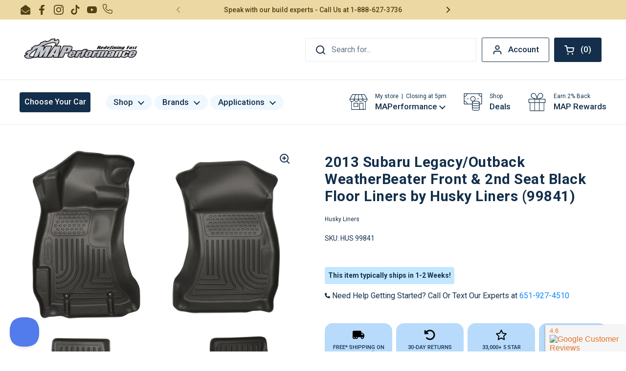

--- FILE ---
content_type: text/html; charset=utf-8
request_url: https://www.maperformance.com/products/2013-subaru-legacy-outback-weatherbeater-front-and-2nd-seat-black-floor-liners-by-husky-liners-99841
body_size: 106712
content:
<!doctype html><html class="no-js" lang="en" dir="ltr">
  <head>
    <meta name="google-site-verification" content="8W0iOWO69ZMT6HKHdKr5f08R8MBvBh-7B1ygRXm9eRk">
    




    <script async src="//www.maperformance.com/cdn/shop/t/185/assets/geolizr-lib.js?v=104182747425395205581690402825" type="text/javascript"></script>

<script>
    if(typeof Geolizr === "undefined") {
        var Geolizr = {};
        Geolizr.currencyDynamicCountry = false;
        Geolizr.version = 20200327;
    }

    // save geolizr-lib.js url to the sessionStorage
    sessionStorage.setItem('geolizr_lib_url', "//www.maperformance.com/cdn/shop/t/185/assets/geolizr-lib.js?v=104182747425395205581690402825");
    if(typeof Geolizr.events === "undefined") Geolizr.events = {};
    if(typeof Geolizr.geolizrEvents === "undefined") Geolizr.geolizrEvents = [];

    Geolizr.config = function(config) {
        Geolizr.currency_widget_enabled = config.currency_widget_enabled === "true" || false;
        Geolizr.shopCurrency = 'USD';
        Geolizr.shopifyFormatMoneySet = false;
        Geolizr.observeElements = [];
    };

    
    
    
    Geolizr.moneyFormats = {};
    

    Geolizr.shopifyCurrencyList = [];
    Geolizr.shopifyCurrency = {};
    Geolizr.shopifyCurrencyListIndex = {};
    let currency = {};
    
    currency = {
        "iso_code": "USD",
        "name": "United States Dollar",
        "symbol": "$",
        "shop_currency": true
    };
    if(currency.shop_currency) {
        Geolizr.shopifyCurrency = currency;
    }
    Geolizr.shopifyCurrencyList.push(currency);
    Geolizr.shopifyCurrencyListIndex[currency.iso_code] = Geolizr.shopifyCurrencyList.indexOf(currency);
    

    /* Geolizr Provider Setter */
    Geolizr.presetService = false;
    Geolizr.activateIpInfo = function(accessKey) { Geolizr.presetService = { name: 'ipInfo', accessKey: accessKey }; };
    Geolizr.activateLovelyAppProvider = function() { Geolizr.presetService = { name: 'lovelyAppProvider' }; };
    Geolizr.activateIpApiCo = function(accessKey) { Geolizr.presetService = { name: 'ipApiCo', accessKey: accessKey }; };
    Geolizr.activateDbIpProvider = function(accessKey) { Geolizr.presetService = { name: 'dbIpProvider', accessKey: accessKey }; };
    Geolizr.activateIpStackProvider = function(accessKey) { Geolizr.presetService = { name: 'ipStackProvider', accessKey: accessKey }; };
    Geolizr.activateGeolizrIPApiProvider = function(accessKey) { Geolizr.presetService = { name: 'geolizrIpApiProvider', accessKey: accessKey }; };

    

    /* Service Aliase */
    Geolizr.activateFreegeoip = Geolizr.activateIpStackProvider;
    Geolizr.requestLocaleRootUrl = "\/";
    Geolizr.addSystemEventListener = function(name, callback) {
        if (typeof Geolizr.realInit !== 'undefined') {
            Geolizr.realInit(function($) {
                callback({jquery: $});
            })
        } else {
            Geolizr.geolizrEvents.push(new CustomEvent(name));
            document.addEventListener(name, callback);
        }
    };

    Geolizr.addEventListener = function(name, callback, priority) {
        if(typeof priority == "undefined") priority = 100;
        if(typeof Geolizr.realAddEventListener === "undefined") {
            if (!Geolizr.events[name]) Geolizr.events[name] = [];
            Geolizr.events[name].push({callback: callback, priority: priority});
        } else {
            Geolizr.realAddEventListener(name, callback, priority);
        }
    };

    Geolizr.getGeoData = function(callback) {
        if(typeof Geolizr.realGetGeoData === "undefined") {
            Geolizr.addEventListener('geolizr.init', function() {
                Geolizr.getGeoData(callback);
            }, 200)
        } else {
            Geolizr.realGetGeoData(callback);
        }
    };

    Geolizr.init = function(callback, priority) {
        if(typeof Geolizr.realInit === "undefined")
            Geolizr.addEventListener("geolizr.init", callback, priority);
        else
            Geolizr.realInit(callback, priority);
    };


    Geolizr.notification_widget_enabled = false;
    Geolizr.popup_widget_enabled = false;
    Geolizr.api_widget_enabled = true;
    Geolizr.currency_widget_enabled = false;
    Geolizr.redirect_widget_enabled = false;

    Geolizr.enables = {
        'notification_widget_enabled': Geolizr.notification_widget_enabled,
        'popup_widget_enabled': Geolizr.popup_widget_enabled,
        'api_widget_enabled': Geolizr.api_widget_enabled,
        'currency_widget_enabled': Geolizr.currency_widget_enabled,
        'redirect_widget_enabled': Geolizr.redirect_widget_enabled
    };

    if(Geolizr.popup_widget_enabled || Geolizr.notification_widget_enabled || Geolizr.currency_widget_enabled) {
        
        Geolizr.geolizrCssFile = "//www.maperformance.com/cdn/shop/t/185/assets/geolizr-lib.css?v=59017386019965299001690402798";
        
    }

    

</script>
<style>
    .geolizr-currency-switch-wrapper { visibility: hidden; }
    #geolizr-notification{position:fixed!important;top:0!important;left:0!important;margin:0!important;padding:0!important;width:100%!important;height:auto!important;min-height:0!important;max-height:none!important;z-index:10000000!important}
    #geolizr-notification>#geolizr-notification-message-wrapper{text-align:center!important;width:100%!important;padding:10px;-webkit-box-shadow:10px 10px 5px 0 rgba(143,143,143,.35);-moz-box-shadow:10px 10px 5px 0 rgba(143,143,143,.35);box-shadow:10px 10px 5px 0 rgba(143,143,143,.35)}
    #geolizr-dismiss-notification{box-sizing:content-box;padding:5px!important;margin:0!important;position:absolute!important;right:8px!important;text-decoration:none!important;font-family:Arial,serif ! important;top:8px!important;height:15px!important;border-radius:15px;width:15px!important;line-height:16px;font-size:20px;font-weight:700;cursor:pointer;display:inline-block}
    .geolizr-popup-background{position:fixed;top:0;left:0;right:0;bottom:0;height:100%;width:100%;z-index:10000005!important}
    .geolizr-popup{position:fixed!important;width:560px!important;height:400px!important;z-index:10000010!important;border:1px solid grey}
    .geolizr-popup.gp-center{top:50%!important;left:50%!important;margin-top:-200px!important;margin-left:-280px!important}
    .geolizr-popup.gp-mobile{width:84%!important;height:84%!important;top:0!important;left:0!important;margin:8%}
    #geolizr-popup-content-iframe{width:100%!important;height:100%!important;border:0}
    .slideInDown { -webkit-animation-name: slideInDown; animation-name: slideInDown; -webkit-animation-duration: 1s; animation-duration: 1s; -webkit-animation-fill-mode: both; animation-fill-mode: both; }
    @-webkit-keyframes slideInDown { 0% { -webkit-transform: translateY(-100%); transform: translateY(-100%); visibility: visible;} 100% {-webkit-transform: translateY(0); transform: translateY(0); } }
    @keyframes slideInDown { 0% {-webkit-transform: translateY(-100%); transform: translateY(-100%);visibility: visible; } 100% { -webkit-transform: translateY(0); transform: translateY(0); } }
    .geolizr-currency-switch-wrapper.geolizr-absolute-auto{z-index:10000000;position:fixed}
    .geolizr-currency-switch-wrapper{z-index:10000000!important;height:20px;width:85px;position:relative}
    .geolizr-currency-switcher{padding:1px 10px;margin:0;width:85px;height:30px;border-radius:4px;box-sizing: border-box;}
    .geolizr-currency-links{overflow:scroll;overflow-x:hidden;border-radius:4px;padding:5px 10px;margin:0;list-style:none;line-height:1.42857143;background-color:#fff;width:82px;max-height:200px;display:none}
    .geolizr-currency-switch-wrapper .geolizr-currency-links-up{bottom:30px;position:absolute}
    .geolizr-currency-switch-wrapper .geolizr-currency-links-down{top:30px;position:absolute}
    li.geolizr-currency-list-li{float:none!important;margin:0!important;padding:0 0 0 10px}
    .geolizr-currency-list-link{white-space:nowrap}
    .geolizr-currency-link i,.geolizr-currency-list-link i{width:16px!important;height:11px}
    [class^="famfamfam-flag"]{display:inline-block;width:16px;height:11px;line-height:11px}
    .no-scroll .geolizr-currency-links { overflow: hidden; width: 60px; left: 23px; text-align: left;}
    .geolizr-currency-switcher-value{width:42px;min-width:42px;max-width:42px;display:inline-block;text-align:left}
    .geolizr-currency-switcher-arrow-down,.geolizr-currency-switcher-arrow-up{content:"s";position:absolute;right:5px;top:5px;width:14px;height:14px;margin:0}
    .geolizr-currency-switcher-arrow-down,.geolizr-currency-switcher-arrow-up{ transition: transform .2s ease-in-out;content: ""; background-image: url("data:image/svg+xml;charset=UTF-8,%3csvg xmlns='http://www.w3.org/2000/svg' viewBox='0 0 14.0 14.0' height='14.0px' width='14.0px' style='position: absolute;'%3e%3cpath d='M1 4.5 L7.0 10.5 L13.0 4.5' fill='transparent' stroke='%23000' stroke-width='1px'%3e%3c/path%3e%3c/svg%3e"); }
    .open .geolizr-currency-switcher-arrow-down,.geolizr-currency-switcher-arrow-up{transform:rotate(180deg)}
    .open .geolizr-currency-switcher-arrow-up{transform:rotate(0deg)}
    .geolizr-selectable-currency{width:42px;min-width:42px;max-width:42px;display:inline-block;text-align:left}
    .geolizr-shop-currency{width:42px;min-width:42px;max-width:42px;display:inline-block}
    .geolizr-currency-link li{padding:0;margin:0}
    #geolizr-notification-spanner{width:100%!important;line-height:4px!important;height:4px!important;min-height:4px!important;max-height:4px!important}
    body.geolizr-popup-open { overflow: hidden; }
</style>

    <script opt_jquery>/* Test ! jQuery v3.6.0 | (c) OpenJS Foundation and other contributors | jquery.org/license */
!function(e,t){"use strict";"object"==typeof module&&"object"==typeof module.exports?module.exports=e.document?t(e,!0):function(e){if(!e.document)throw new Error("jQuery requires a window with a document");return t(e)}:t(e)}("undefined"!=typeof window?window:this,function(C,e){"use strict";var t=[],r=Object.getPrototypeOf,s=t.slice,g=t.flat?function(e){return t.flat.call(e)}:function(e){return t.concat.apply([],e)},u=t.push,i=t.indexOf,n={},o=n.toString,v=n.hasOwnProperty,a=v.toString,l=a.call(Object),y={},m=function(e){return"function"==typeof e&&"number"!=typeof e.nodeType&&"function"!=typeof e.item},x=function(e){return null!=e&&e===e.window},E=C.document,c={type:!0,src:!0,nonce:!0,noModule:!0};function b(e,t,n){var r,i,o=(n=n||E).createElement("script");if(o.text=e,t)for(r in c)(i=t[r]||t.getAttribute&&t.getAttribute(r))&&o.setAttribute(r,i);n.head.appendChild(o).parentNode.removeChild(o)}function w(e){return null==e?e+"":"object"==typeof e||"function"==typeof e?n[o.call(e)]||"object":typeof e}var f="3.6.0",S=function(e,t){return new S.fn.init(e,t)};function p(e){var t=!!e&&"length"in e&&e.length,n=w(e);return!m(e)&&!x(e)&&("array"===n||0===t||"number"==typeof t&&0<t&&t-1 in e)}S.fn=S.prototype={jquery:f,constructor:S,length:0,toArray:function(){return s.call(this)},get:function(e){return null==e?s.call(this):e<0?this[e+this.length]:this[e]},pushStack:function(e){var t=S.merge(this.constructor(),e);return t.prevObject=this,t},each:function(e){return S.each(this,e)},map:function(n){return this.pushStack(S.map(this,function(e,t){return n.call(e,t,e)}))},slice:function(){return this.pushStack(s.apply(this,arguments))},first:function(){return this.eq(0)},last:function(){return this.eq(-1)},even:function(){return this.pushStack(S.grep(this,function(e,t){return(t+1)%2}))},odd:function(){return this.pushStack(S.grep(this,function(e,t){return t%2}))},eq:function(e){var t=this.length,n=+e+(e<0?t:0);return this.pushStack(0<=n&&n<t?[this[n]]:[])},end:function(){return this.prevObject||this.constructor()},push:u,sort:t.sort,splice:t.splice},S.extend=S.fn.extend=function(){var e,t,n,r,i,o,a=arguments[0]||{},s=1,u=arguments.length,l=!1;for("boolean"==typeof a&&(l=a,a=arguments[s]||{},s++),"object"==typeof a||m(a)||(a={}),s===u&&(a=this,s--);s<u;s++)if(null!=(e=arguments[s]))for(t in e)r=e[t],"__proto__"!==t&&a!==r&&(l&&r&&(S.isPlainObject(r)||(i=Array.isArray(r)))?(n=a[t],o=i&&!Array.isArray(n)?[]:i||S.isPlainObject(n)?n:{},i=!1,a[t]=S.extend(l,o,r)):void 0!==r&&(a[t]=r));return a},S.extend({expando:"jQuery"+(f+Math.random()).replace(/\D/g,""),isReady:!0,error:function(e){throw new Error(e)},noop:function(){},isPlainObject:function(e){var t,n;return!(!e||"[object Object]"!==o.call(e))&&(!(t=r(e))||"function"==typeof(n=v.call(t,"constructor")&&t.constructor)&&a.call(n)===l)},isEmptyObject:function(e){var t;for(t in e)return!1;return!0},globalEval:function(e,t,n){b(e,{nonce:t&&t.nonce},n)},each:function(e,t){var n,r=0;if(p(e)){for(n=e.length;r<n;r++)if(!1===t.call(e[r],r,e[r]))break}else for(r in e)if(!1===t.call(e[r],r,e[r]))break;return e},makeArray:function(e,t){var n=t||[];return null!=e&&(p(Object(e))?S.merge(n,"string"==typeof e?[e]:e):u.call(n,e)),n},inArray:function(e,t,n){return null==t?-1:i.call(t,e,n)},merge:function(e,t){for(var n=+t.length,r=0,i=e.length;r<n;r++)e[i++]=t[r];return e.length=i,e},grep:function(e,t,n){for(var r=[],i=0,o=e.length,a=!n;i<o;i++)!t(e[i],i)!==a&&r.push(e[i]);return r},map:function(e,t,n){var r,i,o=0,a=[];if(p(e))for(r=e.length;o<r;o++)null!=(i=t(e[o],o,n))&&a.push(i);else for(o in e)null!=(i=t(e[o],o,n))&&a.push(i);return g(a)},guid:1,support:y}),"function"==typeof Symbol&&(S.fn[Symbol.iterator]=t[Symbol.iterator]),S.each("Boolean Number String Function Array Date RegExp Object Error Symbol".split(" "),function(e,t){n["[object "+t+"]"]=t.toLowerCase()});var d=function(n){var e,d,b,o,i,h,f,g,w,u,l,T,C,a,E,v,s,c,y,S="sizzle"+1*new Date,p=n.document,k=0,r=0,m=ue(),x=ue(),A=ue(),N=ue(),j=function(e,t){return e===t&&(l=!0),0},D={}.hasOwnProperty,t=[],q=t.pop,L=t.push,H=t.push,O=t.slice,P=function(e,t){for(var n=0,r=e.length;n<r;n++)if(e[n]===t)return n;return-1},R="checked|selected|async|autofocus|autoplay|controls|defer|disabled|hidden|ismap|loop|multiple|open|readonly|required|scoped",M="[\\x20\\t\\r\\n\\f]",I="(?:\\\\[\\da-fA-F]{1,6}"+M+"?|\\\\[^\\r\\n\\f]|[\\w-]|[^\0-\\x7f])+",W="\\["+M+"*("+I+")(?:"+M+"*([*^$|!~]?=)"+M+"*(?:'((?:\\\\.|[^\\\\'])*)'|\"((?:\\\\.|[^\\\\\"])*)\"|("+I+"))|)"+M+"*\\]",F=":("+I+")(?:\\((('((?:\\\\.|[^\\\\'])*)'|\"((?:\\\\.|[^\\\\\"])*)\")|((?:\\\\.|[^\\\\()[\\]]|"+W+")*)|.*)\\)|)",B=new RegExp(M+"+","g"),$=new RegExp("^"+M+"+|((?:^|[^\\\\])(?:\\\\.)*)"+M+"+$","g"),_=new RegExp("^"+M+"*,"+M+"*"),z=new RegExp("^"+M+"*([>+~]|"+M+")"+M+"*"),U=new RegExp(M+"|>"),X=new RegExp(F),V=new RegExp("^"+I+"$"),G={ID:new RegExp("^#("+I+")"),CLASS:new RegExp("^\\.("+I+")"),TAG:new RegExp("^("+I+"|[*])"),ATTR:new RegExp("^"+W),PSEUDO:new RegExp("^"+F),CHILD:new RegExp("^:(only|first|last|nth|nth-last)-(child|of-type)(?:\\("+M+"*(even|odd|(([+-]|)(\\d*)n|)"+M+"*(?:([+-]|)"+M+"*(\\d+)|))"+M+"*\\)|)","i"),bool:new RegExp("^(?:"+R+")$","i"),needsContext:new RegExp("^"+M+"*[>+~]|:(even|odd|eq|gt|lt|nth|first|last)(?:\\("+M+"*((?:-\\d)?\\d*)"+M+"*\\)|)(?=[^-]|$)","i")},Y=/HTML$/i,Q=/^(?:input|select|textarea|button)$/i,J=/^h\d$/i,K=/^[^{]+\{\s*\[native \w/,Z=/^(?:#([\w-]+)|(\w+)|\.([\w-]+))$/,ee=/[+~]/,te=new RegExp("\\\\[\\da-fA-F]{1,6}"+M+"?|\\\\([^\\r\\n\\f])","g"),ne=function(e,t){var n="0x"+e.slice(1)-65536;return t||(n<0?String.fromCharCode(n+65536):String.fromCharCode(n>>10|55296,1023&n|56320))},re=/([\0-\x1f\x7f]|^-?\d)|^-$|[^\0-\x1f\x7f-\uFFFF\w-]/g,ie=function(e,t){return t?"\0"===e?"\ufffd":e.slice(0,-1)+"\\"+e.charCodeAt(e.length-1).toString(16)+" ":"\\"+e},oe=function(){T()},ae=be(function(e){return!0===e.disabled&&"fieldset"===e.nodeName.toLowerCase()},{dir:"parentNode",next:"legend"});try{H.apply(t=O.call(p.childNodes),p.childNodes),t[p.childNodes.length].nodeType}catch(e){H={apply:t.length?function(e,t){L.apply(e,O.call(t))}:function(e,t){var n=e.length,r=0;while(e[n++]=t[r++]);e.length=n-1}}}function se(t,e,n,r){var i,o,a,s,u,l,c,f=e&&e.ownerDocument,p=e?e.nodeType:9;if(n=n||[],"string"!=typeof t||!t||1!==p&&9!==p&&11!==p)return n;if(!r&&(T(e),e=e||C,E)){if(11!==p&&(u=Z.exec(t)))if(i=u[1]){if(9===p){if(!(a=e.getElementById(i)))return n;if(a.id===i)return n.push(a),n}else if(f&&(a=f.getElementById(i))&&y(e,a)&&a.id===i)return n.push(a),n}else{if(u[2])return H.apply(n,e.getElementsByTagName(t)),n;if((i=u[3])&&d.getElementsByClassName&&e.getElementsByClassName)return H.apply(n,e.getElementsByClassName(i)),n}if(d.qsa&&!N[t+" "]&&(!v||!v.test(t))&&(1!==p||"object"!==e.nodeName.toLowerCase())){if(c=t,f=e,1===p&&(U.test(t)||z.test(t))){(f=ee.test(t)&&ye(e.parentNode)||e)===e&&d.scope||((s=e.getAttribute("id"))?s=s.replace(re,ie):e.setAttribute("id",s=S)),o=(l=h(t)).length;while(o--)l[o]=(s?"#"+s:":scope")+" "+xe(l[o]);c=l.join(",")}try{return H.apply(n,f.querySelectorAll(c)),n}catch(e){N(t,!0)}finally{s===S&&e.removeAttribute("id")}}}return g(t.replace($,"$1"),e,n,r)}function ue(){var r=[];return function e(t,n){return r.push(t+" ")>b.cacheLength&&delete e[r.shift()],e[t+" "]=n}}function le(e){return e[S]=!0,e}function ce(e){var t=C.createElement("fieldset");try{return!!e(t)}catch(e){return!1}finally{t.parentNode&&t.parentNode.removeChild(t),t=null}}function fe(e,t){var n=e.split("|"),r=n.length;while(r--)b.attrHandle[n[r]]=t}function pe(e,t){var n=t&&e,r=n&&1===e.nodeType&&1===t.nodeType&&e.sourceIndex-t.sourceIndex;if(r)return r;if(n)while(n=n.nextSibling)if(n===t)return-1;return e?1:-1}function de(t){return function(e){return"input"===e.nodeName.toLowerCase()&&e.type===t}}function he(n){return function(e){var t=e.nodeName.toLowerCase();return("input"===t||"button"===t)&&e.type===n}}function ge(t){return function(e){return"form"in e?e.parentNode&&!1===e.disabled?"label"in e?"label"in e.parentNode?e.parentNode.disabled===t:e.disabled===t:e.isDisabled===t||e.isDisabled!==!t&&ae(e)===t:e.disabled===t:"label"in e&&e.disabled===t}}function ve(a){return le(function(o){return o=+o,le(function(e,t){var n,r=a([],e.length,o),i=r.length;while(i--)e[n=r[i]]&&(e[n]=!(t[n]=e[n]))})})}function ye(e){return e&&"undefined"!=typeof e.getElementsByTagName&&e}for(e in d=se.support={},i=se.isXML=function(e){var t=e&&e.namespaceURI,n=e&&(e.ownerDocument||e).documentElement;return!Y.test(t||n&&n.nodeName||"HTML")},T=se.setDocument=function(e){var t,n,r=e?e.ownerDocument||e:p;return r!=C&&9===r.nodeType&&r.documentElement&&(a=(C=r).documentElement,E=!i(C),p!=C&&(n=C.defaultView)&&n.top!==n&&(n.addEventListener?n.addEventListener("unload",oe,!1):n.attachEvent&&n.attachEvent("onunload",oe)),d.scope=ce(function(e){return a.appendChild(e).appendChild(C.createElement("div")),"undefined"!=typeof e.querySelectorAll&&!e.querySelectorAll(":scope fieldset div").length}),d.attributes=ce(function(e){return e.className="i",!e.getAttribute("className")}),d.getElementsByTagName=ce(function(e){return e.appendChild(C.createComment("")),!e.getElementsByTagName("*").length}),d.getElementsByClassName=K.test(C.getElementsByClassName),d.getById=ce(function(e){return a.appendChild(e).id=S,!C.getElementsByName||!C.getElementsByName(S).length}),d.getById?(b.filter.ID=function(e){var t=e.replace(te,ne);return function(e){return e.getAttribute("id")===t}},b.find.ID=function(e,t){if("undefined"!=typeof t.getElementById&&E){var n=t.getElementById(e);return n?[n]:[]}}):(b.filter.ID=function(e){var n=e.replace(te,ne);return function(e){var t="undefined"!=typeof e.getAttributeNode&&e.getAttributeNode("id");return t&&t.value===n}},b.find.ID=function(e,t){if("undefined"!=typeof t.getElementById&&E){var n,r,i,o=t.getElementById(e);if(o){if((n=o.getAttributeNode("id"))&&n.value===e)return[o];i=t.getElementsByName(e),r=0;while(o=i[r++])if((n=o.getAttributeNode("id"))&&n.value===e)return[o]}return[]}}),b.find.TAG=d.getElementsByTagName?function(e,t){return"undefined"!=typeof t.getElementsByTagName?t.getElementsByTagName(e):d.qsa?t.querySelectorAll(e):void 0}:function(e,t){var n,r=[],i=0,o=t.getElementsByTagName(e);if("*"===e){while(n=o[i++])1===n.nodeType&&r.push(n);return r}return o},b.find.CLASS=d.getElementsByClassName&&function(e,t){if("undefined"!=typeof t.getElementsByClassName&&E)return t.getElementsByClassName(e)},s=[],v=[],(d.qsa=K.test(C.querySelectorAll))&&(ce(function(e){var t;a.appendChild(e).innerHTML="<a id='"+S+"'></a><select id='"+S+"-\r\\' msallowcapture=''><option selected=''></option></select>",e.querySelectorAll("[msallowcapture^='']").length&&v.push("[*^$]="+M+"*(?:''|\"\")"),e.querySelectorAll("[selected]").length||v.push("\\["+M+"*(?:value|"+R+")"),e.querySelectorAll("[id~="+S+"-]").length||v.push("~="),(t=C.createElement("input")).setAttribute("name",""),e.appendChild(t),e.querySelectorAll("[name='']").length||v.push("\\["+M+"*name"+M+"*="+M+"*(?:''|\"\")"),e.querySelectorAll(":checked").length||v.push(":checked"),e.querySelectorAll("a#"+S+"+*").length||v.push(".#.+[+~]"),e.querySelectorAll("\\\f"),v.push("[\\r\\n\\f]")}),ce(function(e){e.innerHTML="<a href='' disabled='disabled'></a><select disabled='disabled'><option/></select>";var t=C.createElement("input");t.setAttribute("type","hidden"),e.appendChild(t).setAttribute("name","D"),e.querySelectorAll("[name=d]").length&&v.push("name"+M+"*[*^$|!~]?="),2!==e.querySelectorAll(":enabled").length&&v.push(":enabled",":disabled"),a.appendChild(e).disabled=!0,2!==e.querySelectorAll(":disabled").length&&v.push(":enabled",":disabled"),e.querySelectorAll("*,:x"),v.push(",.*:")})),(d.matchesSelector=K.test(c=a.matches||a.webkitMatchesSelector||a.mozMatchesSelector||a.oMatchesSelector||a.msMatchesSelector))&&ce(function(e){d.disconnectedMatch=c.call(e,"*"),c.call(e,"[s!='']:x"),s.push("!=",F)}),v=v.length&&new RegExp(v.join("|")),s=s.length&&new RegExp(s.join("|")),t=K.test(a.compareDocumentPosition),y=t||K.test(a.contains)?function(e,t){var n=9===e.nodeType?e.documentElement:e,r=t&&t.parentNode;return e===r||!(!r||1!==r.nodeType||!(n.contains?n.contains(r):e.compareDocumentPosition&&16&e.compareDocumentPosition(r)))}:function(e,t){if(t)while(t=t.parentNode)if(t===e)return!0;return!1},j=t?function(e,t){if(e===t)return l=!0,0;var n=!e.compareDocumentPosition-!t.compareDocumentPosition;return n||(1&(n=(e.ownerDocument||e)==(t.ownerDocument||t)?e.compareDocumentPosition(t):1)||!d.sortDetached&&t.compareDocumentPosition(e)===n?e==C||e.ownerDocument==p&&y(p,e)?-1:t==C||t.ownerDocument==p&&y(p,t)?1:u?P(u,e)-P(u,t):0:4&n?-1:1)}:function(e,t){if(e===t)return l=!0,0;var n,r=0,i=e.parentNode,o=t.parentNode,a=[e],s=[t];if(!i||!o)return e==C?-1:t==C?1:i?-1:o?1:u?P(u,e)-P(u,t):0;if(i===o)return pe(e,t);n=e;while(n=n.parentNode)a.unshift(n);n=t;while(n=n.parentNode)s.unshift(n);while(a[r]===s[r])r++;return r?pe(a[r],s[r]):a[r]==p?-1:s[r]==p?1:0}),C},se.matches=function(e,t){return se(e,null,null,t)},se.matchesSelector=function(e,t){if(T(e),d.matchesSelector&&E&&!N[t+" "]&&(!s||!s.test(t))&&(!v||!v.test(t)))try{var n=c.call(e,t);if(n||d.disconnectedMatch||e.document&&11!==e.document.nodeType)return n}catch(e){N(t,!0)}return 0<se(t,C,null,[e]).length},se.contains=function(e,t){return(e.ownerDocument||e)!=C&&T(e),y(e,t)},se.attr=function(e,t){(e.ownerDocument||e)!=C&&T(e);var n=b.attrHandle[t.toLowerCase()],r=n&&D.call(b.attrHandle,t.toLowerCase())?n(e,t,!E):void 0;return void 0!==r?r:d.attributes||!E?e.getAttribute(t):(r=e.getAttributeNode(t))&&r.specified?r.value:null},se.escape=function(e){return(e+"").replace(re,ie)},se.error=function(e){throw new Error("Syntax error, unrecognized expression: "+e)},se.uniqueSort=function(e){var t,n=[],r=0,i=0;if(l=!d.detectDuplicates,u=!d.sortStable&&e.slice(0),e.sort(j),l){while(t=e[i++])t===e[i]&&(r=n.push(i));while(r--)e.splice(n[r],1)}return u=null,e},o=se.getText=function(e){var t,n="",r=0,i=e.nodeType;if(i){if(1===i||9===i||11===i){if("string"==typeof e.textContent)return e.textContent;for(e=e.firstChild;e;e=e.nextSibling)n+=o(e)}else if(3===i||4===i)return e.nodeValue}else while(t=e[r++])n+=o(t);return n},(b=se.selectors={cacheLength:50,createPseudo:le,match:G,attrHandle:{},find:{},relative:{">":{dir:"parentNode",first:!0}," ":{dir:"parentNode"},"+":{dir:"previousSibling",first:!0},"~":{dir:"previousSibling"}},preFilter:{ATTR:function(e){return e[1]=e[1].replace(te,ne),e[3]=(e[3]||e[4]||e[5]||"").replace(te,ne),"~="===e[2]&&(e[3]=" "+e[3]+" "),e.slice(0,4)},CHILD:function(e){return e[1]=e[1].toLowerCase(),"nth"===e[1].slice(0,3)?(e[3]||se.error(e[0]),e[4]=+(e[4]?e[5]+(e[6]||1):2*("even"===e[3]||"odd"===e[3])),e[5]=+(e[7]+e[8]||"odd"===e[3])):e[3]&&se.error(e[0]),e},PSEUDO:function(e){var t,n=!e[6]&&e[2];return G.CHILD.test(e[0])?null:(e[3]?e[2]=e[4]||e[5]||"":n&&X.test(n)&&(t=h(n,!0))&&(t=n.indexOf(")",n.length-t)-n.length)&&(e[0]=e[0].slice(0,t),e[2]=n.slice(0,t)),e.slice(0,3))}},filter:{TAG:function(e){var t=e.replace(te,ne).toLowerCase();return"*"===e?function(){return!0}:function(e){return e.nodeName&&e.nodeName.toLowerCase()===t}},CLASS:function(e){var t=m[e+" "];return t||(t=new RegExp("(^|"+M+")"+e+"("+M+"|$)"))&&m(e,function(e){return t.test("string"==typeof e.className&&e.className||"undefined"!=typeof e.getAttribute&&e.getAttribute("class")||"")})},ATTR:function(n,r,i){return function(e){var t=se.attr(e,n);return null==t?"!="===r:!r||(t+="","="===r?t===i:"!="===r?t!==i:"^="===r?i&&0===t.indexOf(i):"*="===r?i&&-1<t.indexOf(i):"$="===r?i&&t.slice(-i.length)===i:"~="===r?-1<(" "+t.replace(B," ")+" ").indexOf(i):"|="===r&&(t===i||t.slice(0,i.length+1)===i+"-"))}},CHILD:function(h,e,t,g,v){var y="nth"!==h.slice(0,3),m="last"!==h.slice(-4),x="of-type"===e;return 1===g&&0===v?function(e){return!!e.parentNode}:function(e,t,n){var r,i,o,a,s,u,l=y!==m?"nextSibling":"previousSibling",c=e.parentNode,f=x&&e.nodeName.toLowerCase(),p=!n&&!x,d=!1;if(c){if(y){while(l){a=e;while(a=a[l])if(x?a.nodeName.toLowerCase()===f:1===a.nodeType)return!1;u=l="only"===h&&!u&&"nextSibling"}return!0}if(u=[m?c.firstChild:c.lastChild],m&&p){d=(s=(r=(i=(o=(a=c)[S]||(a[S]={}))[a.uniqueID]||(o[a.uniqueID]={}))[h]||[])[0]===k&&r[1])&&r[2],a=s&&c.childNodes[s];while(a=++s&&a&&a[l]||(d=s=0)||u.pop())if(1===a.nodeType&&++d&&a===e){i[h]=[k,s,d];break}}else if(p&&(d=s=(r=(i=(o=(a=e)[S]||(a[S]={}))[a.uniqueID]||(o[a.uniqueID]={}))[h]||[])[0]===k&&r[1]),!1===d)while(a=++s&&a&&a[l]||(d=s=0)||u.pop())if((x?a.nodeName.toLowerCase()===f:1===a.nodeType)&&++d&&(p&&((i=(o=a[S]||(a[S]={}))[a.uniqueID]||(o[a.uniqueID]={}))[h]=[k,d]),a===e))break;return(d-=v)===g||d%g==0&&0<=d/g}}},PSEUDO:function(e,o){var t,a=b.pseudos[e]||b.setFilters[e.toLowerCase()]||se.error("unsupported pseudo: "+e);return a[S]?a(o):1<a.length?(t=[e,e,"",o],b.setFilters.hasOwnProperty(e.toLowerCase())?le(function(e,t){var n,r=a(e,o),i=r.length;while(i--)e[n=P(e,r[i])]=!(t[n]=r[i])}):function(e){return a(e,0,t)}):a}},pseudos:{not:le(function(e){var r=[],i=[],s=f(e.replace($,"$1"));return s[S]?le(function(e,t,n,r){var i,o=s(e,null,r,[]),a=e.length;while(a--)(i=o[a])&&(e[a]=!(t[a]=i))}):function(e,t,n){return r[0]=e,s(r,null,n,i),r[0]=null,!i.pop()}}),has:le(function(t){return function(e){return 0<se(t,e).length}}),contains:le(function(t){return t=t.replace(te,ne),function(e){return-1<(e.textContent||o(e)).indexOf(t)}}),lang:le(function(n){return V.test(n||"")||se.error("unsupported lang: "+n),n=n.replace(te,ne).toLowerCase(),function(e){var t;do{if(t=E?e.lang:e.getAttribute("xml:lang")||e.getAttribute("lang"))return(t=t.toLowerCase())===n||0===t.indexOf(n+"-")}while((e=e.parentNode)&&1===e.nodeType);return!1}}),target:function(e){var t=n.location&&n.location.hash;return t&&t.slice(1)===e.id},root:function(e){return e===a},focus:function(e){return e===C.activeElement&&(!C.hasFocus||C.hasFocus())&&!!(e.type||e.href||~e.tabIndex)},enabled:ge(!1),disabled:ge(!0),checked:function(e){var t=e.nodeName.toLowerCase();return"input"===t&&!!e.checked||"option"===t&&!!e.selected},selected:function(e){return e.parentNode&&e.parentNode.selectedIndex,!0===e.selected},empty:function(e){for(e=e.firstChild;e;e=e.nextSibling)if(e.nodeType<6)return!1;return!0},parent:function(e){return!b.pseudos.empty(e)},header:function(e){return J.test(e.nodeName)},input:function(e){return Q.test(e.nodeName)},button:function(e){var t=e.nodeName.toLowerCase();return"input"===t&&"button"===e.type||"button"===t},text:function(e){var t;return"input"===e.nodeName.toLowerCase()&&"text"===e.type&&(null==(t=e.getAttribute("type"))||"text"===t.toLowerCase())},first:ve(function(){return[0]}),last:ve(function(e,t){return[t-1]}),eq:ve(function(e,t,n){return[n<0?n+t:n]}),even:ve(function(e,t){for(var n=0;n<t;n+=2)e.push(n);return e}),odd:ve(function(e,t){for(var n=1;n<t;n+=2)e.push(n);return e}),lt:ve(function(e,t,n){for(var r=n<0?n+t:t<n?t:n;0<=--r;)e.push(r);return e}),gt:ve(function(e,t,n){for(var r=n<0?n+t:n;++r<t;)e.push(r);return e})}}).pseudos.nth=b.pseudos.eq,{radio:!0,checkbox:!0,file:!0,password:!0,image:!0})b.pseudos[e]=de(e);for(e in{submit:!0,reset:!0})b.pseudos[e]=he(e);function me(){}function xe(e){for(var t=0,n=e.length,r="";t<n;t++)r+=e[t].value;return r}function be(s,e,t){var u=e.dir,l=e.next,c=l||u,f=t&&"parentNode"===c,p=r++;return e.first?function(e,t,n){while(e=e[u])if(1===e.nodeType||f)return s(e,t,n);return!1}:function(e,t,n){var r,i,o,a=[k,p];if(n){while(e=e[u])if((1===e.nodeType||f)&&s(e,t,n))return!0}else while(e=e[u])if(1===e.nodeType||f)if(i=(o=e[S]||(e[S]={}))[e.uniqueID]||(o[e.uniqueID]={}),l&&l===e.nodeName.toLowerCase())e=e[u]||e;else{if((r=i[c])&&r[0]===k&&r[1]===p)return a[2]=r[2];if((i[c]=a)[2]=s(e,t,n))return!0}return!1}}function we(i){return 1<i.length?function(e,t,n){var r=i.length;while(r--)if(!i[r](e,t,n))return!1;return!0}:i[0]}function Te(e,t,n,r,i){for(var o,a=[],s=0,u=e.length,l=null!=t;s<u;s++)(o=e[s])&&(n&&!n(o,r,i)||(a.push(o),l&&t.push(s)));return a}function Ce(d,h,g,v,y,e){return v&&!v[S]&&(v=Ce(v)),y&&!y[S]&&(y=Ce(y,e)),le(function(e,t,n,r){var i,o,a,s=[],u=[],l=t.length,c=e||function(e,t,n){for(var r=0,i=t.length;r<i;r++)se(e,t[r],n);return n}(h||"*",n.nodeType?[n]:n,[]),f=!d||!e&&h?c:Te(c,s,d,n,r),p=g?y||(e?d:l||v)?[]:t:f;if(g&&g(f,p,n,r),v){i=Te(p,u),v(i,[],n,r),o=i.length;while(o--)(a=i[o])&&(p[u[o]]=!(f[u[o]]=a))}if(e){if(y||d){if(y){i=[],o=p.length;while(o--)(a=p[o])&&i.push(f[o]=a);y(null,p=[],i,r)}o=p.length;while(o--)(a=p[o])&&-1<(i=y?P(e,a):s[o])&&(e[i]=!(t[i]=a))}}else p=Te(p===t?p.splice(l,p.length):p),y?y(null,t,p,r):H.apply(t,p)})}function Ee(e){for(var i,t,n,r=e.length,o=b.relative[e[0].type],a=o||b.relative[" "],s=o?1:0,u=be(function(e){return e===i},a,!0),l=be(function(e){return-1<P(i,e)},a,!0),c=[function(e,t,n){var r=!o&&(n||t!==w)||((i=t).nodeType?u(e,t,n):l(e,t,n));return i=null,r}];s<r;s++)if(t=b.relative[e[s].type])c=[be(we(c),t)];else{if((t=b.filter[e[s].type].apply(null,e[s].matches))[S]){for(n=++s;n<r;n++)if(b.relative[e[n].type])break;return Ce(1<s&&we(c),1<s&&xe(e.slice(0,s-1).concat({value:" "===e[s-2].type?"*":""})).replace($,"$1"),t,s<n&&Ee(e.slice(s,n)),n<r&&Ee(e=e.slice(n)),n<r&&xe(e))}c.push(t)}return we(c)}return me.prototype=b.filters=b.pseudos,b.setFilters=new me,h=se.tokenize=function(e,t){var n,r,i,o,a,s,u,l=x[e+" "];if(l)return t?0:l.slice(0);a=e,s=[],u=b.preFilter;while(a){for(o in n&&!(r=_.exec(a))||(r&&(a=a.slice(r[0].length)||a),s.push(i=[])),n=!1,(r=z.exec(a))&&(n=r.shift(),i.push({value:n,type:r[0].replace($," ")}),a=a.slice(n.length)),b.filter)!(r=G[o].exec(a))||u[o]&&!(r=u[o](r))||(n=r.shift(),i.push({value:n,type:o,matches:r}),a=a.slice(n.length));if(!n)break}return t?a.length:a?se.error(e):x(e,s).slice(0)},f=se.compile=function(e,t){var n,v,y,m,x,r,i=[],o=[],a=A[e+" "];if(!a){t||(t=h(e)),n=t.length;while(n--)(a=Ee(t[n]))[S]?i.push(a):o.push(a);(a=A(e,(v=o,m=0<(y=i).length,x=0<v.length,r=function(e,t,n,r,i){var o,a,s,u=0,l="0",c=e&&[],f=[],p=w,d=e||x&&b.find.TAG("*",i),h=k+=null==p?1:Math.random()||.1,g=d.length;for(i&&(w=t==C||t||i);l!==g&&null!=(o=d[l]);l++){if(x&&o){a=0,t||o.ownerDocument==C||(T(o),n=!E);while(s=v[a++])if(s(o,t||C,n)){r.push(o);break}i&&(k=h)}m&&((o=!s&&o)&&u--,e&&c.push(o))}if(u+=l,m&&l!==u){a=0;while(s=y[a++])s(c,f,t,n);if(e){if(0<u)while(l--)c[l]||f[l]||(f[l]=q.call(r));f=Te(f)}H.apply(r,f),i&&!e&&0<f.length&&1<u+y.length&&se.uniqueSort(r)}return i&&(k=h,w=p),c},m?le(r):r))).selector=e}return a},g=se.select=function(e,t,n,r){var i,o,a,s,u,l="function"==typeof e&&e,c=!r&&h(e=l.selector||e);if(n=n||[],1===c.length){if(2<(o=c[0]=c[0].slice(0)).length&&"ID"===(a=o[0]).type&&9===t.nodeType&&E&&b.relative[o[1].type]){if(!(t=(b.find.ID(a.matches[0].replace(te,ne),t)||[])[0]))return n;l&&(t=t.parentNode),e=e.slice(o.shift().value.length)}i=G.needsContext.test(e)?0:o.length;while(i--){if(a=o[i],b.relative[s=a.type])break;if((u=b.find[s])&&(r=u(a.matches[0].replace(te,ne),ee.test(o[0].type)&&ye(t.parentNode)||t))){if(o.splice(i,1),!(e=r.length&&xe(o)))return H.apply(n,r),n;break}}}return(l||f(e,c))(r,t,!E,n,!t||ee.test(e)&&ye(t.parentNode)||t),n},d.sortStable=S.split("").sort(j).join("")===S,d.detectDuplicates=!!l,T(),d.sortDetached=ce(function(e){return 1&e.compareDocumentPosition(C.createElement("fieldset"))}),ce(function(e){return e.innerHTML="<a href='#'></a>","#"===e.firstChild.getAttribute("href")})||fe("type|href|height|width",function(e,t,n){if(!n)return e.getAttribute(t,"type"===t.toLowerCase()?1:2)}),d.attributes&&ce(function(e){return e.innerHTML="<input/>",e.firstChild.setAttribute("value",""),""===e.firstChild.getAttribute("value")})||fe("value",function(e,t,n){if(!n&&"input"===e.nodeName.toLowerCase())return e.defaultValue}),ce(function(e){return null==e.getAttribute("disabled")})||fe(R,function(e,t,n){var r;if(!n)return!0===e[t]?t.toLowerCase():(r=e.getAttributeNode(t))&&r.specified?r.value:null}),se}(C);S.find=d,S.expr=d.selectors,S.expr[":"]=S.expr.pseudos,S.uniqueSort=S.unique=d.uniqueSort,S.text=d.getText,S.isXMLDoc=d.isXML,S.contains=d.contains,S.escapeSelector=d.escape;var h=function(e,t,n){var r=[],i=void 0!==n;while((e=e[t])&&9!==e.nodeType)if(1===e.nodeType){if(i&&S(e).is(n))break;r.push(e)}return r},T=function(e,t){for(var n=[];e;e=e.nextSibling)1===e.nodeType&&e!==t&&n.push(e);return n},k=S.expr.match.needsContext;function A(e,t){return e.nodeName&&e.nodeName.toLowerCase()===t.toLowerCase()}var N=/^<([a-z][^\/\0>:\x20\t\r\n\f]*)[\x20\t\r\n\f]*\/?>(?:<\/\1>|)$/i;function j(e,n,r){return m(n)?S.grep(e,function(e,t){return!!n.call(e,t,e)!==r}):n.nodeType?S.grep(e,function(e){return e===n!==r}):"string"!=typeof n?S.grep(e,function(e){return-1<i.call(n,e)!==r}):S.filter(n,e,r)}S.filter=function(e,t,n){var r=t[0];return n&&(e=":not("+e+")"),1===t.length&&1===r.nodeType?S.find.matchesSelector(r,e)?[r]:[]:S.find.matches(e,S.grep(t,function(e){return 1===e.nodeType}))},S.fn.extend({find:function(e){var t,n,r=this.length,i=this;if("string"!=typeof e)return this.pushStack(S(e).filter(function(){for(t=0;t<r;t++)if(S.contains(i[t],this))return!0}));for(n=this.pushStack([]),t=0;t<r;t++)S.find(e,i[t],n);return 1<r?S.uniqueSort(n):n},filter:function(e){return this.pushStack(j(this,e||[],!1))},not:function(e){return this.pushStack(j(this,e||[],!0))},is:function(e){return!!j(this,"string"==typeof e&&k.test(e)?S(e):e||[],!1).length}});var D,q=/^(?:\s*(<[\w\W]+>)[^>]*|#([\w-]+))$/;(S.fn.init=function(e,t,n){var r,i;if(!e)return this;if(n=n||D,"string"==typeof e){if(!(r="<"===e[0]&&">"===e[e.length-1]&&3<=e.length?[null,e,null]:q.exec(e))||!r[1]&&t)return!t||t.jquery?(t||n).find(e):this.constructor(t).find(e);if(r[1]){if(t=t instanceof S?t[0]:t,S.merge(this,S.parseHTML(r[1],t&&t.nodeType?t.ownerDocument||t:E,!0)),N.test(r[1])&&S.isPlainObject(t))for(r in t)m(this[r])?this[r](t[r]):this.attr(r,t[r]);return this}return(i=E.getElementById(r[2]))&&(this[0]=i,this.length=1),this}return e.nodeType?(this[0]=e,this.length=1,this):m(e)?void 0!==n.ready?n.ready(e):e(S):S.makeArray(e,this)}).prototype=S.fn,D=S(E);var L=/^(?:parents|prev(?:Until|All))/,H={children:!0,contents:!0,next:!0,prev:!0};function O(e,t){while((e=e[t])&&1!==e.nodeType);return e}S.fn.extend({has:function(e){var t=S(e,this),n=t.length;return this.filter(function(){for(var e=0;e<n;e++)if(S.contains(this,t[e]))return!0})},closest:function(e,t){var n,r=0,i=this.length,o=[],a="string"!=typeof e&&S(e);if(!k.test(e))for(;r<i;r++)for(n=this[r];n&&n!==t;n=n.parentNode)if(n.nodeType<11&&(a?-1<a.index(n):1===n.nodeType&&S.find.matchesSelector(n,e))){o.push(n);break}return this.pushStack(1<o.length?S.uniqueSort(o):o)},index:function(e){return e?"string"==typeof e?i.call(S(e),this[0]):i.call(this,e.jquery?e[0]:e):this[0]&&this[0].parentNode?this.first().prevAll().length:-1},add:function(e,t){return this.pushStack(S.uniqueSort(S.merge(this.get(),S(e,t))))},addBack:function(e){return this.add(null==e?this.prevObject:this.prevObject.filter(e))}}),S.each({parent:function(e){var t=e.parentNode;return t&&11!==t.nodeType?t:null},parents:function(e){return h(e,"parentNode")},parentsUntil:function(e,t,n){return h(e,"parentNode",n)},next:function(e){return O(e,"nextSibling")},prev:function(e){return O(e,"previousSibling")},nextAll:function(e){return h(e,"nextSibling")},prevAll:function(e){return h(e,"previousSibling")},nextUntil:function(e,t,n){return h(e,"nextSibling",n)},prevUntil:function(e,t,n){return h(e,"previousSibling",n)},siblings:function(e){return T((e.parentNode||{}).firstChild,e)},children:function(e){return T(e.firstChild)},contents:function(e){return null!=e.contentDocument&&r(e.contentDocument)?e.contentDocument:(A(e,"template")&&(e=e.content||e),S.merge([],e.childNodes))}},function(r,i){S.fn[r]=function(e,t){var n=S.map(this,i,e);return"Until"!==r.slice(-5)&&(t=e),t&&"string"==typeof t&&(n=S.filter(t,n)),1<this.length&&(H[r]||S.uniqueSort(n),L.test(r)&&n.reverse()),this.pushStack(n)}});var P=/[^\x20\t\r\n\f]+/g;function R(e){return e}function M(e){throw e}function I(e,t,n,r){var i;try{e&&m(i=e.promise)?i.call(e).done(t).fail(n):e&&m(i=e.then)?i.call(e,t,n):t.apply(void 0,[e].slice(r))}catch(e){n.apply(void 0,[e])}}S.Callbacks=function(r){var e,n;r="string"==typeof r?(e=r,n={},S.each(e.match(P)||[],function(e,t){n[t]=!0}),n):S.extend({},r);var i,t,o,a,s=[],u=[],l=-1,c=function(){for(a=a||r.once,o=i=!0;u.length;l=-1){t=u.shift();while(++l<s.length)!1===s[l].apply(t[0],t[1])&&r.stopOnFalse&&(l=s.length,t=!1)}r.memory||(t=!1),i=!1,a&&(s=t?[]:"")},f={add:function(){return s&&(t&&!i&&(l=s.length-1,u.push(t)),function n(e){S.each(e,function(e,t){m(t)?r.unique&&f.has(t)||s.push(t):t&&t.length&&"string"!==w(t)&&n(t)})}(arguments),t&&!i&&c()),this},remove:function(){return S.each(arguments,function(e,t){var n;while(-1<(n=S.inArray(t,s,n)))s.splice(n,1),n<=l&&l--}),this},has:function(e){return e?-1<S.inArray(e,s):0<s.length},empty:function(){return s&&(s=[]),this},disable:function(){return a=u=[],s=t="",this},disabled:function(){return!s},lock:function(){return a=u=[],t||i||(s=t=""),this},locked:function(){return!!a},fireWith:function(e,t){return a||(t=[e,(t=t||[]).slice?t.slice():t],u.push(t),i||c()),this},fire:function(){return f.fireWith(this,arguments),this},fired:function(){return!!o}};return f},S.extend({Deferred:function(e){var o=[["notify","progress",S.Callbacks("memory"),S.Callbacks("memory"),2],["resolve","done",S.Callbacks("once memory"),S.Callbacks("once memory"),0,"resolved"],["reject","fail",S.Callbacks("once memory"),S.Callbacks("once memory"),1,"rejected"]],i="pending",a={state:function(){return i},always:function(){return s.done(arguments).fail(arguments),this},"catch":function(e){return a.then(null,e)},pipe:function(){var i=arguments;return S.Deferred(function(r){S.each(o,function(e,t){var n=m(i[t[4]])&&i[t[4]];s[t[1]](function(){var e=n&&n.apply(this,arguments);e&&m(e.promise)?e.promise().progress(r.notify).done(r.resolve).fail(r.reject):r[t[0]+"With"](this,n?[e]:arguments)})}),i=null}).promise()},then:function(t,n,r){var u=0;function l(i,o,a,s){return function(){var n=this,r=arguments,e=function(){var e,t;if(!(i<u)){if((e=a.apply(n,r))===o.promise())throw new TypeError("Thenable self-resolution");t=e&&("object"==typeof e||"function"==typeof e)&&e.then,m(t)?s?t.call(e,l(u,o,R,s),l(u,o,M,s)):(u++,t.call(e,l(u,o,R,s),l(u,o,M,s),l(u,o,R,o.notifyWith))):(a!==R&&(n=void 0,r=[e]),(s||o.resolveWith)(n,r))}},t=s?e:function(){try{e()}catch(e){S.Deferred.exceptionHook&&S.Deferred.exceptionHook(e,t.stackTrace),u<=i+1&&(a!==M&&(n=void 0,r=[e]),o.rejectWith(n,r))}};i?t():(S.Deferred.getStackHook&&(t.stackTrace=S.Deferred.getStackHook()),C.setTimeout(t))}}return S.Deferred(function(e){o[0][3].add(l(0,e,m(r)?r:R,e.notifyWith)),o[1][3].add(l(0,e,m(t)?t:R)),o[2][3].add(l(0,e,m(n)?n:M))}).promise()},promise:function(e){return null!=e?S.extend(e,a):a}},s={};return S.each(o,function(e,t){var n=t[2],r=t[5];a[t[1]]=n.add,r&&n.add(function(){i=r},o[3-e][2].disable,o[3-e][3].disable,o[0][2].lock,o[0][3].lock),n.add(t[3].fire),s[t[0]]=function(){return s[t[0]+"With"](this===s?void 0:this,arguments),this},s[t[0]+"With"]=n.fireWith}),a.promise(s),e&&e.call(s,s),s},when:function(e){var n=arguments.length,t=n,r=Array(t),i=s.call(arguments),o=S.Deferred(),a=function(t){return function(e){r[t]=this,i[t]=1<arguments.length?s.call(arguments):e,--n||o.resolveWith(r,i)}};if(n<=1&&(I(e,o.done(a(t)).resolve,o.reject,!n),"pending"===o.state()||m(i[t]&&i[t].then)))return o.then();while(t--)I(i[t],a(t),o.reject);return o.promise()}});var W=/^(Eval|Internal|Range|Reference|Syntax|Type|URI)Error$/;S.Deferred.exceptionHook=function(e,t){C.console&&C.console.warn&&e&&W.test(e.name)&&C.console.warn("jQuery.Deferred exception: "+e.message,e.stack,t)},S.readyException=function(e){C.setTimeout(function(){throw e})};var F=S.Deferred();function B(){E.removeEventListener("DOMContentLoaded",B),C.removeEventListener("load",B),S.ready()}S.fn.ready=function(e){return F.then(e)["catch"](function(e){S.readyException(e)}),this},S.extend({isReady:!1,readyWait:1,ready:function(e){(!0===e?--S.readyWait:S.isReady)||(S.isReady=!0)!==e&&0<--S.readyWait||F.resolveWith(E,[S])}}),S.ready.then=F.then,"complete"===E.readyState||"loading"!==E.readyState&&!E.documentElement.doScroll?C.setTimeout(S.ready):(E.addEventListener("DOMContentLoaded",B),C.addEventListener("load",B));var $=function(e,t,n,r,i,o,a){var s=0,u=e.length,l=null==n;if("object"===w(n))for(s in i=!0,n)$(e,t,s,n[s],!0,o,a);else if(void 0!==r&&(i=!0,m(r)||(a=!0),l&&(a?(t.call(e,r),t=null):(l=t,t=function(e,t,n){return l.call(S(e),n)})),t))for(;s<u;s++)t(e[s],n,a?r:r.call(e[s],s,t(e[s],n)));return i?e:l?t.call(e):u?t(e[0],n):o},_=/^-ms-/,z=/-([a-z])/g;function U(e,t){return t.toUpperCase()}function X(e){return e.replace(_,"ms-").replace(z,U)}var V=function(e){return 1===e.nodeType||9===e.nodeType||!+e.nodeType};function G(){this.expando=S.expando+G.uid++}G.uid=1,G.prototype={cache:function(e){var t=e[this.expando];return t||(t={},V(e)&&(e.nodeType?e[this.expando]=t:Object.defineProperty(e,this.expando,{value:t,configurable:!0}))),t},set:function(e,t,n){var r,i=this.cache(e);if("string"==typeof t)i[X(t)]=n;else for(r in t)i[X(r)]=t[r];return i},get:function(e,t){return void 0===t?this.cache(e):e[this.expando]&&e[this.expando][X(t)]},access:function(e,t,n){return void 0===t||t&&"string"==typeof t&&void 0===n?this.get(e,t):(this.set(e,t,n),void 0!==n?n:t)},remove:function(e,t){var n,r=e[this.expando];if(void 0!==r){if(void 0!==t){n=(t=Array.isArray(t)?t.map(X):(t=X(t))in r?[t]:t.match(P)||[]).length;while(n--)delete r[t[n]]}(void 0===t||S.isEmptyObject(r))&&(e.nodeType?e[this.expando]=void 0:delete e[this.expando])}},hasData:function(e){var t=e[this.expando];return void 0!==t&&!S.isEmptyObject(t)}};var Y=new G,Q=new G,J=/^(?:\{[\w\W]*\}|\[[\w\W]*\])$/,K=/[A-Z]/g;function Z(e,t,n){var r,i;if(void 0===n&&1===e.nodeType)if(r="data-"+t.replace(K,"-$&").toLowerCase(),"string"==typeof(n=e.getAttribute(r))){try{n="true"===(i=n)||"false"!==i&&("null"===i?null:i===+i+""?+i:J.test(i)?JSON.parse(i):i)}catch(e){}Q.set(e,t,n)}else n=void 0;return n}S.extend({hasData:function(e){return Q.hasData(e)||Y.hasData(e)},data:function(e,t,n){return Q.access(e,t,n)},removeData:function(e,t){Q.remove(e,t)},_data:function(e,t,n){return Y.access(e,t,n)},_removeData:function(e,t){Y.remove(e,t)}}),S.fn.extend({data:function(n,e){var t,r,i,o=this[0],a=o&&o.attributes;if(void 0===n){if(this.length&&(i=Q.get(o),1===o.nodeType&&!Y.get(o,"hasDataAttrs"))){t=a.length;while(t--)a[t]&&0===(r=a[t].name).indexOf("data-")&&(r=X(r.slice(5)),Z(o,r,i[r]));Y.set(o,"hasDataAttrs",!0)}return i}return"object"==typeof n?this.each(function(){Q.set(this,n)}):$(this,function(e){var t;if(o&&void 0===e)return void 0!==(t=Q.get(o,n))?t:void 0!==(t=Z(o,n))?t:void 0;this.each(function(){Q.set(this,n,e)})},null,e,1<arguments.length,null,!0)},removeData:function(e){return this.each(function(){Q.remove(this,e)})}}),S.extend({queue:function(e,t,n){var r;if(e)return t=(t||"fx")+"queue",r=Y.get(e,t),n&&(!r||Array.isArray(n)?r=Y.access(e,t,S.makeArray(n)):r.push(n)),r||[]},dequeue:function(e,t){t=t||"fx";var n=S.queue(e,t),r=n.length,i=n.shift(),o=S._queueHooks(e,t);"inprogress"===i&&(i=n.shift(),r--),i&&("fx"===t&&n.unshift("inprogress"),delete o.stop,i.call(e,function(){S.dequeue(e,t)},o)),!r&&o&&o.empty.fire()},_queueHooks:function(e,t){var n=t+"queueHooks";return Y.get(e,n)||Y.access(e,n,{empty:S.Callbacks("once memory").add(function(){Y.remove(e,[t+"queue",n])})})}}),S.fn.extend({queue:function(t,n){var e=2;return"string"!=typeof t&&(n=t,t="fx",e--),arguments.length<e?S.queue(this[0],t):void 0===n?this:this.each(function(){var e=S.queue(this,t,n);S._queueHooks(this,t),"fx"===t&&"inprogress"!==e[0]&&S.dequeue(this,t)})},dequeue:function(e){return this.each(function(){S.dequeue(this,e)})},clearQueue:function(e){return this.queue(e||"fx",[])},promise:function(e,t){var n,r=1,i=S.Deferred(),o=this,a=this.length,s=function(){--r||i.resolveWith(o,[o])};"string"!=typeof e&&(t=e,e=void 0),e=e||"fx";while(a--)(n=Y.get(o[a],e+"queueHooks"))&&n.empty&&(r++,n.empty.add(s));return s(),i.promise(t)}});var ee=/[+-]?(?:\d*\.|)\d+(?:[eE][+-]?\d+|)/.source,te=new RegExp("^(?:([+-])=|)("+ee+")([a-z%]*)$","i"),ne=["Top","Right","Bottom","Left"],re=E.documentElement,ie=function(e){return S.contains(e.ownerDocument,e)},oe={composed:!0};re.getRootNode&&(ie=function(e){return S.contains(e.ownerDocument,e)||e.getRootNode(oe)===e.ownerDocument});var ae=function(e,t){return"none"===(e=t||e).style.display||""===e.style.display&&ie(e)&&"none"===S.css(e,"display")};function se(e,t,n,r){var i,o,a=20,s=r?function(){return r.cur()}:function(){return S.css(e,t,"")},u=s(),l=n&&n[3]||(S.cssNumber[t]?"":"px"),c=e.nodeType&&(S.cssNumber[t]||"px"!==l&&+u)&&te.exec(S.css(e,t));if(c&&c[3]!==l){u/=2,l=l||c[3],c=+u||1;while(a--)S.style(e,t,c+l),(1-o)*(1-(o=s()/u||.5))<=0&&(a=0),c/=o;c*=2,S.style(e,t,c+l),n=n||[]}return n&&(c=+c||+u||0,i=n[1]?c+(n[1]+1)*n[2]:+n[2],r&&(r.unit=l,r.start=c,r.end=i)),i}var ue={};function le(e,t){for(var n,r,i,o,a,s,u,l=[],c=0,f=e.length;c<f;c++)(r=e[c]).style&&(n=r.style.display,t?("none"===n&&(l[c]=Y.get(r,"display")||null,l[c]||(r.style.display="")),""===r.style.display&&ae(r)&&(l[c]=(u=a=o=void 0,a=(i=r).ownerDocument,s=i.nodeName,(u=ue[s])||(o=a.body.appendChild(a.createElement(s)),u=S.css(o,"display"),o.parentNode.removeChild(o),"none"===u&&(u="block"),ue[s]=u)))):"none"!==n&&(l[c]="none",Y.set(r,"display",n)));for(c=0;c<f;c++)null!=l[c]&&(e[c].style.display=l[c]);return e}S.fn.extend({show:function(){return le(this,!0)},hide:function(){return le(this)},toggle:function(e){return"boolean"==typeof e?e?this.show():this.hide():this.each(function(){ae(this)?S(this).show():S(this).hide()})}});var ce,fe,pe=/^(?:checkbox|radio)$/i,de=/<([a-z][^\/\0>\x20\t\r\n\f]*)/i,he=/^$|^module$|\/(?:java|ecma)script/i;ce=E.createDocumentFragment().appendChild(E.createElement("div")),(fe=E.createElement("input")).setAttribute("type","radio"),fe.setAttribute("checked","checked"),fe.setAttribute("name","t"),ce.appendChild(fe),y.checkClone=ce.cloneNode(!0).cloneNode(!0).lastChild.checked,ce.innerHTML="<textarea>x</textarea>",y.noCloneChecked=!!ce.cloneNode(!0).lastChild.defaultValue,ce.innerHTML="<option></option>",y.option=!!ce.lastChild;var ge={thead:[1,"<table>","</table>"],col:[2,"<table><colgroup>","</colgroup></table>"],tr:[2,"<table><tbody>","</tbody></table>"],td:[3,"<table><tbody><tr>","</tr></tbody></table>"],_default:[0,"",""]};function ve(e,t){var n;return n="undefined"!=typeof e.getElementsByTagName?e.getElementsByTagName(t||"*"):"undefined"!=typeof e.querySelectorAll?e.querySelectorAll(t||"*"):[],void 0===t||t&&A(e,t)?S.merge([e],n):n}function ye(e,t){for(var n=0,r=e.length;n<r;n++)Y.set(e[n],"globalEval",!t||Y.get(t[n],"globalEval"))}ge.tbody=ge.tfoot=ge.colgroup=ge.caption=ge.thead,ge.th=ge.td,y.option||(ge.optgroup=ge.option=[1,"<select multiple='multiple'>","</select>"]);var me=/<|&#?\w+;/;function xe(e,t,n,r,i){for(var o,a,s,u,l,c,f=t.createDocumentFragment(),p=[],d=0,h=e.length;d<h;d++)if((o=e[d])||0===o)if("object"===w(o))S.merge(p,o.nodeType?[o]:o);else if(me.test(o)){a=a||f.appendChild(t.createElement("div")),s=(de.exec(o)||["",""])[1].toLowerCase(),u=ge[s]||ge._default,a.innerHTML=u[1]+S.htmlPrefilter(o)+u[2],c=u[0];while(c--)a=a.lastChild;S.merge(p,a.childNodes),(a=f.firstChild).textContent=""}else p.push(t.createTextNode(o));f.textContent="",d=0;while(o=p[d++])if(r&&-1<S.inArray(o,r))i&&i.push(o);else if(l=ie(o),a=ve(f.appendChild(o),"script"),l&&ye(a),n){c=0;while(o=a[c++])he.test(o.type||"")&&n.push(o)}return f}var be=/^([^.]*)(?:\.(.+)|)/;function we(){return!0}function Te(){return!1}function Ce(e,t){return e===function(){try{return E.activeElement}catch(e){}}()==("focus"===t)}function Ee(e,t,n,r,i,o){var a,s;if("object"==typeof t){for(s in"string"!=typeof n&&(r=r||n,n=void 0),t)Ee(e,s,n,r,t[s],o);return e}if(null==r&&null==i?(i=n,r=n=void 0):null==i&&("string"==typeof n?(i=r,r=void 0):(i=r,r=n,n=void 0)),!1===i)i=Te;else if(!i)return e;return 1===o&&(a=i,(i=function(e){return S().off(e),a.apply(this,arguments)}).guid=a.guid||(a.guid=S.guid++)),e.each(function(){S.event.add(this,t,i,r,n)})}function Se(e,i,o){o?(Y.set(e,i,!1),S.event.add(e,i,{namespace:!1,handler:function(e){var t,n,r=Y.get(this,i);if(1&e.isTrigger&&this[i]){if(r.length)(S.event.special[i]||{}).delegateType&&e.stopPropagation();else if(r=s.call(arguments),Y.set(this,i,r),t=o(this,i),this[i](),r!==(n=Y.get(this,i))||t?Y.set(this,i,!1):n={},r!==n)return e.stopImmediatePropagation(),e.preventDefault(),n&&n.value}else r.length&&(Y.set(this,i,{value:S.event.trigger(S.extend(r[0],S.Event.prototype),r.slice(1),this)}),e.stopImmediatePropagation())}})):void 0===Y.get(e,i)&&S.event.add(e,i,we)}S.event={global:{},add:function(t,e,n,r,i){var o,a,s,u,l,c,f,p,d,h,g,v=Y.get(t);if(V(t)){n.handler&&(n=(o=n).handler,i=o.selector),i&&S.find.matchesSelector(re,i),n.guid||(n.guid=S.guid++),(u=v.events)||(u=v.events=Object.create(null)),(a=v.handle)||(a=v.handle=function(e){return"undefined"!=typeof S&&S.event.triggered!==e.type?S.event.dispatch.apply(t,arguments):void 0}),l=(e=(e||"").match(P)||[""]).length;while(l--)d=g=(s=be.exec(e[l])||[])[1],h=(s[2]||"").split(".").sort(),d&&(f=S.event.special[d]||{},d=(i?f.delegateType:f.bindType)||d,f=S.event.special[d]||{},c=S.extend({type:d,origType:g,data:r,handler:n,guid:n.guid,selector:i,needsContext:i&&S.expr.match.needsContext.test(i),namespace:h.join(".")},o),(p=u[d])||((p=u[d]=[]).delegateCount=0,f.setup&&!1!==f.setup.call(t,r,h,a)||t.addEventListener&&t.addEventListener(d,a)),f.add&&(f.add.call(t,c),c.handler.guid||(c.handler.guid=n.guid)),i?p.splice(p.delegateCount++,0,c):p.push(c),S.event.global[d]=!0)}},remove:function(e,t,n,r,i){var o,a,s,u,l,c,f,p,d,h,g,v=Y.hasData(e)&&Y.get(e);if(v&&(u=v.events)){l=(t=(t||"").match(P)||[""]).length;while(l--)if(d=g=(s=be.exec(t[l])||[])[1],h=(s[2]||"").split(".").sort(),d){f=S.event.special[d]||{},p=u[d=(r?f.delegateType:f.bindType)||d]||[],s=s[2]&&new RegExp("(^|\\.)"+h.join("\\.(?:.*\\.|)")+"(\\.|$)"),a=o=p.length;while(o--)c=p[o],!i&&g!==c.origType||n&&n.guid!==c.guid||s&&!s.test(c.namespace)||r&&r!==c.selector&&("**"!==r||!c.selector)||(p.splice(o,1),c.selector&&p.delegateCount--,f.remove&&f.remove.call(e,c));a&&!p.length&&(f.teardown&&!1!==f.teardown.call(e,h,v.handle)||S.removeEvent(e,d,v.handle),delete u[d])}else for(d in u)S.event.remove(e,d+t[l],n,r,!0);S.isEmptyObject(u)&&Y.remove(e,"handle events")}},dispatch:function(e){var t,n,r,i,o,a,s=new Array(arguments.length),u=S.event.fix(e),l=(Y.get(this,"events")||Object.create(null))[u.type]||[],c=S.event.special[u.type]||{};for(s[0]=u,t=1;t<arguments.length;t++)s[t]=arguments[t];if(u.delegateTarget=this,!c.preDispatch||!1!==c.preDispatch.call(this,u)){a=S.event.handlers.call(this,u,l),t=0;while((i=a[t++])&&!u.isPropagationStopped()){u.currentTarget=i.elem,n=0;while((o=i.handlers[n++])&&!u.isImmediatePropagationStopped())u.rnamespace&&!1!==o.namespace&&!u.rnamespace.test(o.namespace)||(u.handleObj=o,u.data=o.data,void 0!==(r=((S.event.special[o.origType]||{}).handle||o.handler).apply(i.elem,s))&&!1===(u.result=r)&&(u.preventDefault(),u.stopPropagation()))}return c.postDispatch&&c.postDispatch.call(this,u),u.result}},handlers:function(e,t){var n,r,i,o,a,s=[],u=t.delegateCount,l=e.target;if(u&&l.nodeType&&!("click"===e.type&&1<=e.button))for(;l!==this;l=l.parentNode||this)if(1===l.nodeType&&("click"!==e.type||!0!==l.disabled)){for(o=[],a={},n=0;n<u;n++)void 0===a[i=(r=t[n]).selector+" "]&&(a[i]=r.needsContext?-1<S(i,this).index(l):S.find(i,this,null,[l]).length),a[i]&&o.push(r);o.length&&s.push({elem:l,handlers:o})}return l=this,u<t.length&&s.push({elem:l,handlers:t.slice(u)}),s},addProp:function(t,e){Object.defineProperty(S.Event.prototype,t,{enumerable:!0,configurable:!0,get:m(e)?function(){if(this.originalEvent)return e(this.originalEvent)}:function(){if(this.originalEvent)return this.originalEvent[t]},set:function(e){Object.defineProperty(this,t,{enumerable:!0,configurable:!0,writable:!0,value:e})}})},fix:function(e){return e[S.expando]?e:new S.Event(e)},special:{load:{noBubble:!0},click:{setup:function(e){var t=this||e;return pe.test(t.type)&&t.click&&A(t,"input")&&Se(t,"click",we),!1},trigger:function(e){var t=this||e;return pe.test(t.type)&&t.click&&A(t,"input")&&Se(t,"click"),!0},_default:function(e){var t=e.target;return pe.test(t.type)&&t.click&&A(t,"input")&&Y.get(t,"click")||A(t,"a")}},beforeunload:{postDispatch:function(e){void 0!==e.result&&e.originalEvent&&(e.originalEvent.returnValue=e.result)}}}},S.removeEvent=function(e,t,n){e.removeEventListener&&e.removeEventListener(t,n)},S.Event=function(e,t){if(!(this instanceof S.Event))return new S.Event(e,t);e&&e.type?(this.originalEvent=e,this.type=e.type,this.isDefaultPrevented=e.defaultPrevented||void 0===e.defaultPrevented&&!1===e.returnValue?we:Te,this.target=e.target&&3===e.target.nodeType?e.target.parentNode:e.target,this.currentTarget=e.currentTarget,this.relatedTarget=e.relatedTarget):this.type=e,t&&S.extend(this,t),this.timeStamp=e&&e.timeStamp||Date.now(),this[S.expando]=!0},S.Event.prototype={constructor:S.Event,isDefaultPrevented:Te,isPropagationStopped:Te,isImmediatePropagationStopped:Te,isSimulated:!1,preventDefault:function(){var e=this.originalEvent;this.isDefaultPrevented=we,e&&!this.isSimulated&&e.preventDefault()},stopPropagation:function(){var e=this.originalEvent;this.isPropagationStopped=we,e&&!this.isSimulated&&e.stopPropagation()},stopImmediatePropagation:function(){var e=this.originalEvent;this.isImmediatePropagationStopped=we,e&&!this.isSimulated&&e.stopImmediatePropagation(),this.stopPropagation()}},S.each({altKey:!0,bubbles:!0,cancelable:!0,changedTouches:!0,ctrlKey:!0,detail:!0,eventPhase:!0,metaKey:!0,pageX:!0,pageY:!0,shiftKey:!0,view:!0,"char":!0,code:!0,charCode:!0,key:!0,keyCode:!0,button:!0,buttons:!0,clientX:!0,clientY:!0,offsetX:!0,offsetY:!0,pointerId:!0,pointerType:!0,screenX:!0,screenY:!0,targetTouches:!0,toElement:!0,touches:!0,which:!0},S.event.addProp),S.each({focus:"focusin",blur:"focusout"},function(e,t){S.event.special[e]={setup:function(){return Se(this,e,Ce),!1},trigger:function(){return Se(this,e),!0},_default:function(){return!0},delegateType:t}}),S.each({mouseenter:"mouseover",mouseleave:"mouseout",pointerenter:"pointerover",pointerleave:"pointerout"},function(e,i){S.event.special[e]={delegateType:i,bindType:i,handle:function(e){var t,n=e.relatedTarget,r=e.handleObj;return n&&(n===this||S.contains(this,n))||(e.type=r.origType,t=r.handler.apply(this,arguments),e.type=i),t}}}),S.fn.extend({on:function(e,t,n,r){return Ee(this,e,t,n,r)},one:function(e,t,n,r){return Ee(this,e,t,n,r,1)},off:function(e,t,n){var r,i;if(e&&e.preventDefault&&e.handleObj)return r=e.handleObj,S(e.delegateTarget).off(r.namespace?r.origType+"."+r.namespace:r.origType,r.selector,r.handler),this;if("object"==typeof e){for(i in e)this.off(i,t,e[i]);return this}return!1!==t&&"function"!=typeof t||(n=t,t=void 0),!1===n&&(n=Te),this.each(function(){S.event.remove(this,e,n,t)})}});var ke=/<script|<style|<link/i,Ae=/checked\s*(?:[^=]|=\s*.checked.)/i,Ne=/^\s*<!(?:\[CDATA\[|--)|(?:\]\]|--)>\s*$/g;function je(e,t){return A(e,"table")&&A(11!==t.nodeType?t:t.firstChild,"tr")&&S(e).children("tbody")[0]||e}function De(e){return e.type=(null!==e.getAttribute("type"))+"/"+e.type,e}function qe(e){return"true/"===(e.type||"").slice(0,5)?e.type=e.type.slice(5):e.removeAttribute("type"),e}function Le(e,t){var n,r,i,o,a,s;if(1===t.nodeType){if(Y.hasData(e)&&(s=Y.get(e).events))for(i in Y.remove(t,"handle events"),s)for(n=0,r=s[i].length;n<r;n++)S.event.add(t,i,s[i][n]);Q.hasData(e)&&(o=Q.access(e),a=S.extend({},o),Q.set(t,a))}}function He(n,r,i,o){r=g(r);var e,t,a,s,u,l,c=0,f=n.length,p=f-1,d=r[0],h=m(d);if(h||1<f&&"string"==typeof d&&!y.checkClone&&Ae.test(d))return n.each(function(e){var t=n.eq(e);h&&(r[0]=d.call(this,e,t.html())),He(t,r,i,o)});if(f&&(t=(e=xe(r,n[0].ownerDocument,!1,n,o)).firstChild,1===e.childNodes.length&&(e=t),t||o)){for(s=(a=S.map(ve(e,"script"),De)).length;c<f;c++)u=e,c!==p&&(u=S.clone(u,!0,!0),s&&S.merge(a,ve(u,"script"))),i.call(n[c],u,c);if(s)for(l=a[a.length-1].ownerDocument,S.map(a,qe),c=0;c<s;c++)u=a[c],he.test(u.type||"")&&!Y.access(u,"globalEval")&&S.contains(l,u)&&(u.src&&"module"!==(u.type||"").toLowerCase()?S._evalUrl&&!u.noModule&&S._evalUrl(u.src,{nonce:u.nonce||u.getAttribute("nonce")},l):b(u.textContent.replace(Ne,""),u,l))}return n}function Oe(e,t,n){for(var r,i=t?S.filter(t,e):e,o=0;null!=(r=i[o]);o++)n||1!==r.nodeType||S.cleanData(ve(r)),r.parentNode&&(n&&ie(r)&&ye(ve(r,"script")),r.parentNode.removeChild(r));return e}S.extend({htmlPrefilter:function(e){return e},clone:function(e,t,n){var r,i,o,a,s,u,l,c=e.cloneNode(!0),f=ie(e);if(!(y.noCloneChecked||1!==e.nodeType&&11!==e.nodeType||S.isXMLDoc(e)))for(a=ve(c),r=0,i=(o=ve(e)).length;r<i;r++)s=o[r],u=a[r],void 0,"input"===(l=u.nodeName.toLowerCase())&&pe.test(s.type)?u.checked=s.checked:"input"!==l&&"textarea"!==l||(u.defaultValue=s.defaultValue);if(t)if(n)for(o=o||ve(e),a=a||ve(c),r=0,i=o.length;r<i;r++)Le(o[r],a[r]);else Le(e,c);return 0<(a=ve(c,"script")).length&&ye(a,!f&&ve(e,"script")),c},cleanData:function(e){for(var t,n,r,i=S.event.special,o=0;void 0!==(n=e[o]);o++)if(V(n)){if(t=n[Y.expando]){if(t.events)for(r in t.events)i[r]?S.event.remove(n,r):S.removeEvent(n,r,t.handle);n[Y.expando]=void 0}n[Q.expando]&&(n[Q.expando]=void 0)}}}),S.fn.extend({detach:function(e){return Oe(this,e,!0)},remove:function(e){return Oe(this,e)},text:function(e){return $(this,function(e){return void 0===e?S.text(this):this.empty().each(function(){1!==this.nodeType&&11!==this.nodeType&&9!==this.nodeType||(this.textContent=e)})},null,e,arguments.length)},append:function(){return He(this,arguments,function(e){1!==this.nodeType&&11!==this.nodeType&&9!==this.nodeType||je(this,e).appendChild(e)})},prepend:function(){return He(this,arguments,function(e){if(1===this.nodeType||11===this.nodeType||9===this.nodeType){var t=je(this,e);t.insertBefore(e,t.firstChild)}})},before:function(){return He(this,arguments,function(e){this.parentNode&&this.parentNode.insertBefore(e,this)})},after:function(){return He(this,arguments,function(e){this.parentNode&&this.parentNode.insertBefore(e,this.nextSibling)})},empty:function(){for(var e,t=0;null!=(e=this[t]);t++)1===e.nodeType&&(S.cleanData(ve(e,!1)),e.textContent="");return this},clone:function(e,t){return e=null!=e&&e,t=null==t?e:t,this.map(function(){return S.clone(this,e,t)})},html:function(e){return $(this,function(e){var t=this[0]||{},n=0,r=this.length;if(void 0===e&&1===t.nodeType)return t.innerHTML;if("string"==typeof e&&!ke.test(e)&&!ge[(de.exec(e)||["",""])[1].toLowerCase()]){e=S.htmlPrefilter(e);try{for(;n<r;n++)1===(t=this[n]||{}).nodeType&&(S.cleanData(ve(t,!1)),t.innerHTML=e);t=0}catch(e){}}t&&this.empty().append(e)},null,e,arguments.length)},replaceWith:function(){var n=[];return He(this,arguments,function(e){var t=this.parentNode;S.inArray(this,n)<0&&(S.cleanData(ve(this)),t&&t.replaceChild(e,this))},n)}}),S.each({appendTo:"append",prependTo:"prepend",insertBefore:"before",insertAfter:"after",replaceAll:"replaceWith"},function(e,a){S.fn[e]=function(e){for(var t,n=[],r=S(e),i=r.length-1,o=0;o<=i;o++)t=o===i?this:this.clone(!0),S(r[o])[a](t),u.apply(n,t.get());return this.pushStack(n)}});var Pe=new RegExp("^("+ee+")(?!px)[a-z%]+$","i"),Re=function(e){var t=e.ownerDocument.defaultView;return t&&t.opener||(t=C),t.getComputedStyle(e)},Me=function(e,t,n){var r,i,o={};for(i in t)o[i]=e.style[i],e.style[i]=t[i];for(i in r=n.call(e),t)e.style[i]=o[i];return r},Ie=new RegExp(ne.join("|"),"i");function We(e,t,n){var r,i,o,a,s=e.style;return(n=n||Re(e))&&(""!==(a=n.getPropertyValue(t)||n[t])||ie(e)||(a=S.style(e,t)),!y.pixelBoxStyles()&&Pe.test(a)&&Ie.test(t)&&(r=s.width,i=s.minWidth,o=s.maxWidth,s.minWidth=s.maxWidth=s.width=a,a=n.width,s.width=r,s.minWidth=i,s.maxWidth=o)),void 0!==a?a+"":a}function Fe(e,t){return{get:function(){if(!e())return(this.get=t).apply(this,arguments);delete this.get}}}!function(){function e(){if(l){u.style.cssText="position:absolute;left:-11111px;width:60px;margin-top:1px;padding:0;border:0",l.style.cssText="position:relative;display:block;box-sizing:border-box;overflow:scroll;margin:auto;border:1px;padding:1px;width:60%;top:1%",re.appendChild(u).appendChild(l);var e=C.getComputedStyle(l);n="1%"!==e.top,s=12===t(e.marginLeft),l.style.right="60%",o=36===t(e.right),r=36===t(e.width),l.style.position="absolute",i=12===t(l.offsetWidth/3),re.removeChild(u),l=null}}function t(e){return Math.round(parseFloat(e))}var n,r,i,o,a,s,u=E.createElement("div"),l=E.createElement("div");l.style&&(l.style.backgroundClip="content-box",l.cloneNode(!0).style.backgroundClip="",y.clearCloneStyle="content-box"===l.style.backgroundClip,S.extend(y,{boxSizingReliable:function(){return e(),r},pixelBoxStyles:function(){return e(),o},pixelPosition:function(){return e(),n},reliableMarginLeft:function(){return e(),s},scrollboxSize:function(){return e(),i},reliableTrDimensions:function(){var e,t,n,r;return null==a&&(e=E.createElement("table"),t=E.createElement("tr"),n=E.createElement("div"),e.style.cssText="position:absolute;left:-11111px;border-collapse:separate",t.style.cssText="border:1px solid",t.style.height="1px",n.style.height="9px",n.style.display="block",re.appendChild(e).appendChild(t).appendChild(n),r=C.getComputedStyle(t),a=parseInt(r.height,10)+parseInt(r.borderTopWidth,10)+parseInt(r.borderBottomWidth,10)===t.offsetHeight,re.removeChild(e)),a}}))}();var Be=["Webkit","Moz","ms"],$e=E.createElement("div").style,_e={};function ze(e){var t=S.cssProps[e]||_e[e];return t||(e in $e?e:_e[e]=function(e){var t=e[0].toUpperCase()+e.slice(1),n=Be.length;while(n--)if((e=Be[n]+t)in $e)return e}(e)||e)}var Ue=/^(none|table(?!-c[ea]).+)/,Xe=/^--/,Ve={position:"absolute",visibility:"hidden",display:"block"},Ge={letterSpacing:"0",fontWeight:"400"};function Ye(e,t,n){var r=te.exec(t);return r?Math.max(0,r[2]-(n||0))+(r[3]||"px"):t}function Qe(e,t,n,r,i,o){var a="width"===t?1:0,s=0,u=0;if(n===(r?"border":"content"))return 0;for(;a<4;a+=2)"margin"===n&&(u+=S.css(e,n+ne[a],!0,i)),r?("content"===n&&(u-=S.css(e,"padding"+ne[a],!0,i)),"margin"!==n&&(u-=S.css(e,"border"+ne[a]+"Width",!0,i))):(u+=S.css(e,"padding"+ne[a],!0,i),"padding"!==n?u+=S.css(e,"border"+ne[a]+"Width",!0,i):s+=S.css(e,"border"+ne[a]+"Width",!0,i));return!r&&0<=o&&(u+=Math.max(0,Math.ceil(e["offset"+t[0].toUpperCase()+t.slice(1)]-o-u-s-.5))||0),u}function Je(e,t,n){var r=Re(e),i=(!y.boxSizingReliable()||n)&&"border-box"===S.css(e,"boxSizing",!1,r),o=i,a=We(e,t,r),s="offset"+t[0].toUpperCase()+t.slice(1);if(Pe.test(a)){if(!n)return a;a="auto"}return(!y.boxSizingReliable()&&i||!y.reliableTrDimensions()&&A(e,"tr")||"auto"===a||!parseFloat(a)&&"inline"===S.css(e,"display",!1,r))&&e.getClientRects().length&&(i="border-box"===S.css(e,"boxSizing",!1,r),(o=s in e)&&(a=e[s])),(a=parseFloat(a)||0)+Qe(e,t,n||(i?"border":"content"),o,r,a)+"px"}function Ke(e,t,n,r,i){return new Ke.prototype.init(e,t,n,r,i)}S.extend({cssHooks:{opacity:{get:function(e,t){if(t){var n=We(e,"opacity");return""===n?"1":n}}}},cssNumber:{animationIterationCount:!0,columnCount:!0,fillOpacity:!0,flexGrow:!0,flexShrink:!0,fontWeight:!0,gridArea:!0,gridColumn:!0,gridColumnEnd:!0,gridColumnStart:!0,gridRow:!0,gridRowEnd:!0,gridRowStart:!0,lineHeight:!0,opacity:!0,order:!0,orphans:!0,widows:!0,zIndex:!0,zoom:!0},cssProps:{},style:function(e,t,n,r){if(e&&3!==e.nodeType&&8!==e.nodeType&&e.style){var i,o,a,s=X(t),u=Xe.test(t),l=e.style;if(u||(t=ze(s)),a=S.cssHooks[t]||S.cssHooks[s],void 0===n)return a&&"get"in a&&void 0!==(i=a.get(e,!1,r))?i:l[t];"string"===(o=typeof n)&&(i=te.exec(n))&&i[1]&&(n=se(e,t,i),o="number"),null!=n&&n==n&&("number"!==o||u||(n+=i&&i[3]||(S.cssNumber[s]?"":"px")),y.clearCloneStyle||""!==n||0!==t.indexOf("background")||(l[t]="inherit"),a&&"set"in a&&void 0===(n=a.set(e,n,r))||(u?l.setProperty(t,n):l[t]=n))}},css:function(e,t,n,r){var i,o,a,s=X(t);return Xe.test(t)||(t=ze(s)),(a=S.cssHooks[t]||S.cssHooks[s])&&"get"in a&&(i=a.get(e,!0,n)),void 0===i&&(i=We(e,t,r)),"normal"===i&&t in Ge&&(i=Ge[t]),""===n||n?(o=parseFloat(i),!0===n||isFinite(o)?o||0:i):i}}),S.each(["height","width"],function(e,u){S.cssHooks[u]={get:function(e,t,n){if(t)return!Ue.test(S.css(e,"display"))||e.getClientRects().length&&e.getBoundingClientRect().width?Je(e,u,n):Me(e,Ve,function(){return Je(e,u,n)})},set:function(e,t,n){var r,i=Re(e),o=!y.scrollboxSize()&&"absolute"===i.position,a=(o||n)&&"border-box"===S.css(e,"boxSizing",!1,i),s=n?Qe(e,u,n,a,i):0;return a&&o&&(s-=Math.ceil(e["offset"+u[0].toUpperCase()+u.slice(1)]-parseFloat(i[u])-Qe(e,u,"border",!1,i)-.5)),s&&(r=te.exec(t))&&"px"!==(r[3]||"px")&&(e.style[u]=t,t=S.css(e,u)),Ye(0,t,s)}}}),S.cssHooks.marginLeft=Fe(y.reliableMarginLeft,function(e,t){if(t)return(parseFloat(We(e,"marginLeft"))||e.getBoundingClientRect().left-Me(e,{marginLeft:0},function(){return e.getBoundingClientRect().left}))+"px"}),S.each({margin:"",padding:"",border:"Width"},function(i,o){S.cssHooks[i+o]={expand:function(e){for(var t=0,n={},r="string"==typeof e?e.split(" "):[e];t<4;t++)n[i+ne[t]+o]=r[t]||r[t-2]||r[0];return n}},"margin"!==i&&(S.cssHooks[i+o].set=Ye)}),S.fn.extend({css:function(e,t){return $(this,function(e,t,n){var r,i,o={},a=0;if(Array.isArray(t)){for(r=Re(e),i=t.length;a<i;a++)o[t[a]]=S.css(e,t[a],!1,r);return o}return void 0!==n?S.style(e,t,n):S.css(e,t)},e,t,1<arguments.length)}}),((S.Tween=Ke).prototype={constructor:Ke,init:function(e,t,n,r,i,o){this.elem=e,this.prop=n,this.easing=i||S.easing._default,this.options=t,this.start=this.now=this.cur(),this.end=r,this.unit=o||(S.cssNumber[n]?"":"px")},cur:function(){var e=Ke.propHooks[this.prop];return e&&e.get?e.get(this):Ke.propHooks._default.get(this)},run:function(e){var t,n=Ke.propHooks[this.prop];return this.options.duration?this.pos=t=S.easing[this.easing](e,this.options.duration*e,0,1,this.options.duration):this.pos=t=e,this.now=(this.end-this.start)*t+this.start,this.options.step&&this.options.step.call(this.elem,this.now,this),n&&n.set?n.set(this):Ke.propHooks._default.set(this),this}}).init.prototype=Ke.prototype,(Ke.propHooks={_default:{get:function(e){var t;return 1!==e.elem.nodeType||null!=e.elem[e.prop]&&null==e.elem.style[e.prop]?e.elem[e.prop]:(t=S.css(e.elem,e.prop,""))&&"auto"!==t?t:0},set:function(e){S.fx.step[e.prop]?S.fx.step[e.prop](e):1!==e.elem.nodeType||!S.cssHooks[e.prop]&&null==e.elem.style[ze(e.prop)]?e.elem[e.prop]=e.now:S.style(e.elem,e.prop,e.now+e.unit)}}}).scrollTop=Ke.propHooks.scrollLeft={set:function(e){e.elem.nodeType&&e.elem.parentNode&&(e.elem[e.prop]=e.now)}},S.easing={linear:function(e){return e},swing:function(e){return.5-Math.cos(e*Math.PI)/2},_default:"swing"},S.fx=Ke.prototype.init,S.fx.step={};var Ze,et,tt,nt,rt=/^(?:toggle|show|hide)$/,it=/queueHooks$/;function ot(){et&&(!1===E.hidden&&C.requestAnimationFrame?C.requestAnimationFrame(ot):C.setTimeout(ot,S.fx.interval),S.fx.tick())}function at(){return C.setTimeout(function(){Ze=void 0}),Ze=Date.now()}function st(e,t){var n,r=0,i={height:e};for(t=t?1:0;r<4;r+=2-t)i["margin"+(n=ne[r])]=i["padding"+n]=e;return t&&(i.opacity=i.width=e),i}function ut(e,t,n){for(var r,i=(lt.tweeners[t]||[]).concat(lt.tweeners["*"]),o=0,a=i.length;o<a;o++)if(r=i[o].call(n,t,e))return r}function lt(o,e,t){var n,a,r=0,i=lt.prefilters.length,s=S.Deferred().always(function(){delete u.elem}),u=function(){if(a)return!1;for(var e=Ze||at(),t=Math.max(0,l.startTime+l.duration-e),n=1-(t/l.duration||0),r=0,i=l.tweens.length;r<i;r++)l.tweens[r].run(n);return s.notifyWith(o,[l,n,t]),n<1&&i?t:(i||s.notifyWith(o,[l,1,0]),s.resolveWith(o,[l]),!1)},l=s.promise({elem:o,props:S.extend({},e),opts:S.extend(!0,{specialEasing:{},easing:S.easing._default},t),originalProperties:e,originalOptions:t,startTime:Ze||at(),duration:t.duration,tweens:[],createTween:function(e,t){var n=S.Tween(o,l.opts,e,t,l.opts.specialEasing[e]||l.opts.easing);return l.tweens.push(n),n},stop:function(e){var t=0,n=e?l.tweens.length:0;if(a)return this;for(a=!0;t<n;t++)l.tweens[t].run(1);return e?(s.notifyWith(o,[l,1,0]),s.resolveWith(o,[l,e])):s.rejectWith(o,[l,e]),this}}),c=l.props;for(!function(e,t){var n,r,i,o,a;for(n in e)if(i=t[r=X(n)],o=e[n],Array.isArray(o)&&(i=o[1],o=e[n]=o[0]),n!==r&&(e[r]=o,delete e[n]),(a=S.cssHooks[r])&&"expand"in a)for(n in o=a.expand(o),delete e[r],o)n in e||(e[n]=o[n],t[n]=i);else t[r]=i}(c,l.opts.specialEasing);r<i;r++)if(n=lt.prefilters[r].call(l,o,c,l.opts))return m(n.stop)&&(S._queueHooks(l.elem,l.opts.queue).stop=n.stop.bind(n)),n;return S.map(c,ut,l),m(l.opts.start)&&l.opts.start.call(o,l),l.progress(l.opts.progress).done(l.opts.done,l.opts.complete).fail(l.opts.fail).always(l.opts.always),S.fx.timer(S.extend(u,{elem:o,anim:l,queue:l.opts.queue})),l}S.Animation=S.extend(lt,{tweeners:{"*":[function(e,t){var n=this.createTween(e,t);return se(n.elem,e,te.exec(t),n),n}]},tweener:function(e,t){m(e)?(t=e,e=["*"]):e=e.match(P);for(var n,r=0,i=e.length;r<i;r++)n=e[r],lt.tweeners[n]=lt.tweeners[n]||[],lt.tweeners[n].unshift(t)},prefilters:[function(e,t,n){var r,i,o,a,s,u,l,c,f="width"in t||"height"in t,p=this,d={},h=e.style,g=e.nodeType&&ae(e),v=Y.get(e,"fxshow");for(r in n.queue||(null==(a=S._queueHooks(e,"fx")).unqueued&&(a.unqueued=0,s=a.empty.fire,a.empty.fire=function(){a.unqueued||s()}),a.unqueued++,p.always(function(){p.always(function(){a.unqueued--,S.queue(e,"fx").length||a.empty.fire()})})),t)if(i=t[r],rt.test(i)){if(delete t[r],o=o||"toggle"===i,i===(g?"hide":"show")){if("show"!==i||!v||void 0===v[r])continue;g=!0}d[r]=v&&v[r]||S.style(e,r)}if((u=!S.isEmptyObject(t))||!S.isEmptyObject(d))for(r in f&&1===e.nodeType&&(n.overflow=[h.overflow,h.overflowX,h.overflowY],null==(l=v&&v.display)&&(l=Y.get(e,"display")),"none"===(c=S.css(e,"display"))&&(l?c=l:(le([e],!0),l=e.style.display||l,c=S.css(e,"display"),le([e]))),("inline"===c||"inline-block"===c&&null!=l)&&"none"===S.css(e,"float")&&(u||(p.done(function(){h.display=l}),null==l&&(c=h.display,l="none"===c?"":c)),h.display="inline-block")),n.overflow&&(h.overflow="hidden",p.always(function(){h.overflow=n.overflow[0],h.overflowX=n.overflow[1],h.overflowY=n.overflow[2]})),u=!1,d)u||(v?"hidden"in v&&(g=v.hidden):v=Y.access(e,"fxshow",{display:l}),o&&(v.hidden=!g),g&&le([e],!0),p.done(function(){for(r in g||le([e]),Y.remove(e,"fxshow"),d)S.style(e,r,d[r])})),u=ut(g?v[r]:0,r,p),r in v||(v[r]=u.start,g&&(u.end=u.start,u.start=0))}],prefilter:function(e,t){t?lt.prefilters.unshift(e):lt.prefilters.push(e)}}),S.speed=function(e,t,n){var r=e&&"object"==typeof e?S.extend({},e):{complete:n||!n&&t||m(e)&&e,duration:e,easing:n&&t||t&&!m(t)&&t};return S.fx.off?r.duration=0:"number"!=typeof r.duration&&(r.duration in S.fx.speeds?r.duration=S.fx.speeds[r.duration]:r.duration=S.fx.speeds._default),null!=r.queue&&!0!==r.queue||(r.queue="fx"),r.old=r.complete,r.complete=function(){m(r.old)&&r.old.call(this),r.queue&&S.dequeue(this,r.queue)},r},S.fn.extend({fadeTo:function(e,t,n,r){return this.filter(ae).css("opacity",0).show().end().animate({opacity:t},e,n,r)},animate:function(t,e,n,r){var i=S.isEmptyObject(t),o=S.speed(e,n,r),a=function(){var e=lt(this,S.extend({},t),o);(i||Y.get(this,"finish"))&&e.stop(!0)};return a.finish=a,i||!1===o.queue?this.each(a):this.queue(o.queue,a)},stop:function(i,e,o){var a=function(e){var t=e.stop;delete e.stop,t(o)};return"string"!=typeof i&&(o=e,e=i,i=void 0),e&&this.queue(i||"fx",[]),this.each(function(){var e=!0,t=null!=i&&i+"queueHooks",n=S.timers,r=Y.get(this);if(t)r[t]&&r[t].stop&&a(r[t]);else for(t in r)r[t]&&r[t].stop&&it.test(t)&&a(r[t]);for(t=n.length;t--;)n[t].elem!==this||null!=i&&n[t].queue!==i||(n[t].anim.stop(o),e=!1,n.splice(t,1));!e&&o||S.dequeue(this,i)})},finish:function(a){return!1!==a&&(a=a||"fx"),this.each(function(){var e,t=Y.get(this),n=t[a+"queue"],r=t[a+"queueHooks"],i=S.timers,o=n?n.length:0;for(t.finish=!0,S.queue(this,a,[]),r&&r.stop&&r.stop.call(this,!0),e=i.length;e--;)i[e].elem===this&&i[e].queue===a&&(i[e].anim.stop(!0),i.splice(e,1));for(e=0;e<o;e++)n[e]&&n[e].finish&&n[e].finish.call(this);delete t.finish})}}),S.each(["toggle","show","hide"],function(e,r){var i=S.fn[r];S.fn[r]=function(e,t,n){return null==e||"boolean"==typeof e?i.apply(this,arguments):this.animate(st(r,!0),e,t,n)}}),S.each({slideDown:st("show"),slideUp:st("hide"),slideToggle:st("toggle"),fadeIn:{opacity:"show"},fadeOut:{opacity:"hide"},fadeToggle:{opacity:"toggle"}},function(e,r){S.fn[e]=function(e,t,n){return this.animate(r,e,t,n)}}),S.timers=[],S.fx.tick=function(){var e,t=0,n=S.timers;for(Ze=Date.now();t<n.length;t++)(e=n[t])()||n[t]!==e||n.splice(t--,1);n.length||S.fx.stop(),Ze=void 0},S.fx.timer=function(e){S.timers.push(e),S.fx.start()},S.fx.interval=13,S.fx.start=function(){et||(et=!0,ot())},S.fx.stop=function(){et=null},S.fx.speeds={slow:600,fast:200,_default:400},S.fn.delay=function(r,e){return r=S.fx&&S.fx.speeds[r]||r,e=e||"fx",this.queue(e,function(e,t){var n=C.setTimeout(e,r);t.stop=function(){C.clearTimeout(n)}})},tt=E.createElement("input"),nt=E.createElement("select").appendChild(E.createElement("option")),tt.type="checkbox",y.checkOn=""!==tt.value,y.optSelected=nt.selected,(tt=E.createElement("input")).value="t",tt.type="radio",y.radioValue="t"===tt.value;var ct,ft=S.expr.attrHandle;S.fn.extend({attr:function(e,t){return $(this,S.attr,e,t,1<arguments.length)},removeAttr:function(e){return this.each(function(){S.removeAttr(this,e)})}}),S.extend({attr:function(e,t,n){var r,i,o=e.nodeType;if(3!==o&&8!==o&&2!==o)return"undefined"==typeof e.getAttribute?S.prop(e,t,n):(1===o&&S.isXMLDoc(e)||(i=S.attrHooks[t.toLowerCase()]||(S.expr.match.bool.test(t)?ct:void 0)),void 0!==n?null===n?void S.removeAttr(e,t):i&&"set"in i&&void 0!==(r=i.set(e,n,t))?r:(e.setAttribute(t,n+""),n):i&&"get"in i&&null!==(r=i.get(e,t))?r:null==(r=S.find.attr(e,t))?void 0:r)},attrHooks:{type:{set:function(e,t){if(!y.radioValue&&"radio"===t&&A(e,"input")){var n=e.value;return e.setAttribute("type",t),n&&(e.value=n),t}}}},removeAttr:function(e,t){var n,r=0,i=t&&t.match(P);if(i&&1===e.nodeType)while(n=i[r++])e.removeAttribute(n)}}),ct={set:function(e,t,n){return!1===t?S.removeAttr(e,n):e.setAttribute(n,n),n}},S.each(S.expr.match.bool.source.match(/\w+/g),function(e,t){var a=ft[t]||S.find.attr;ft[t]=function(e,t,n){var r,i,o=t.toLowerCase();return n||(i=ft[o],ft[o]=r,r=null!=a(e,t,n)?o:null,ft[o]=i),r}});var pt=/^(?:input|select|textarea|button)$/i,dt=/^(?:a|area)$/i;function ht(e){return(e.match(P)||[]).join(" ")}function gt(e){return e.getAttribute&&e.getAttribute("class")||""}function vt(e){return Array.isArray(e)?e:"string"==typeof e&&e.match(P)||[]}S.fn.extend({prop:function(e,t){return $(this,S.prop,e,t,1<arguments.length)},removeProp:function(e){return this.each(function(){delete this[S.propFix[e]||e]})}}),S.extend({prop:function(e,t,n){var r,i,o=e.nodeType;if(3!==o&&8!==o&&2!==o)return 1===o&&S.isXMLDoc(e)||(t=S.propFix[t]||t,i=S.propHooks[t]),void 0!==n?i&&"set"in i&&void 0!==(r=i.set(e,n,t))?r:e[t]=n:i&&"get"in i&&null!==(r=i.get(e,t))?r:e[t]},propHooks:{tabIndex:{get:function(e){var t=S.find.attr(e,"tabindex");return t?parseInt(t,10):pt.test(e.nodeName)||dt.test(e.nodeName)&&e.href?0:-1}}},propFix:{"for":"htmlFor","class":"className"}}),y.optSelected||(S.propHooks.selected={get:function(e){var t=e.parentNode;return t&&t.parentNode&&t.parentNode.selectedIndex,null},set:function(e){var t=e.parentNode;t&&(t.selectedIndex,t.parentNode&&t.parentNode.selectedIndex)}}),S.each(["tabIndex","readOnly","maxLength","cellSpacing","cellPadding","rowSpan","colSpan","useMap","frameBorder","contentEditable"],function(){S.propFix[this.toLowerCase()]=this}),S.fn.extend({addClass:function(t){var e,n,r,i,o,a,s,u=0;if(m(t))return this.each(function(e){S(this).addClass(t.call(this,e,gt(this)))});if((e=vt(t)).length)while(n=this[u++])if(i=gt(n),r=1===n.nodeType&&" "+ht(i)+" "){a=0;while(o=e[a++])r.indexOf(" "+o+" ")<0&&(r+=o+" ");i!==(s=ht(r))&&n.setAttribute("class",s)}return this},removeClass:function(t){var e,n,r,i,o,a,s,u=0;if(m(t))return this.each(function(e){S(this).removeClass(t.call(this,e,gt(this)))});if(!arguments.length)return this.attr("class","");if((e=vt(t)).length)while(n=this[u++])if(i=gt(n),r=1===n.nodeType&&" "+ht(i)+" "){a=0;while(o=e[a++])while(-1<r.indexOf(" "+o+" "))r=r.replace(" "+o+" "," ");i!==(s=ht(r))&&n.setAttribute("class",s)}return this},toggleClass:function(i,t){var o=typeof i,a="string"===o||Array.isArray(i);return"boolean"==typeof t&&a?t?this.addClass(i):this.removeClass(i):m(i)?this.each(function(e){S(this).toggleClass(i.call(this,e,gt(this),t),t)}):this.each(function(){var e,t,n,r;if(a){t=0,n=S(this),r=vt(i);while(e=r[t++])n.hasClass(e)?n.removeClass(e):n.addClass(e)}else void 0!==i&&"boolean"!==o||((e=gt(this))&&Y.set(this,"__className__",e),this.setAttribute&&this.setAttribute("class",e||!1===i?"":Y.get(this,"__className__")||""))})},hasClass:function(e){var t,n,r=0;t=" "+e+" ";while(n=this[r++])if(1===n.nodeType&&-1<(" "+ht(gt(n))+" ").indexOf(t))return!0;return!1}});var yt=/\r/g;S.fn.extend({val:function(n){var r,e,i,t=this[0];return arguments.length?(i=m(n),this.each(function(e){var t;1===this.nodeType&&(null==(t=i?n.call(this,e,S(this).val()):n)?t="":"number"==typeof t?t+="":Array.isArray(t)&&(t=S.map(t,function(e){return null==e?"":e+""})),(r=S.valHooks[this.type]||S.valHooks[this.nodeName.toLowerCase()])&&"set"in r&&void 0!==r.set(this,t,"value")||(this.value=t))})):t?(r=S.valHooks[t.type]||S.valHooks[t.nodeName.toLowerCase()])&&"get"in r&&void 0!==(e=r.get(t,"value"))?e:"string"==typeof(e=t.value)?e.replace(yt,""):null==e?"":e:void 0}}),S.extend({valHooks:{option:{get:function(e){var t=S.find.attr(e,"value");return null!=t?t:ht(S.text(e))}},select:{get:function(e){var t,n,r,i=e.options,o=e.selectedIndex,a="select-one"===e.type,s=a?null:[],u=a?o+1:i.length;for(r=o<0?u:a?o:0;r<u;r++)if(((n=i[r]).selected||r===o)&&!n.disabled&&(!n.parentNode.disabled||!A(n.parentNode,"optgroup"))){if(t=S(n).val(),a)return t;s.push(t)}return s},set:function(e,t){var n,r,i=e.options,o=S.makeArray(t),a=i.length;while(a--)((r=i[a]).selected=-1<S.inArray(S.valHooks.option.get(r),o))&&(n=!0);return n||(e.selectedIndex=-1),o}}}}),S.each(["radio","checkbox"],function(){S.valHooks[this]={set:function(e,t){if(Array.isArray(t))return e.checked=-1<S.inArray(S(e).val(),t)}},y.checkOn||(S.valHooks[this].get=function(e){return null===e.getAttribute("value")?"on":e.value})}),y.focusin="onfocusin"in C;var mt=/^(?:focusinfocus|focusoutblur)$/,xt=function(e){e.stopPropagation()};S.extend(S.event,{trigger:function(e,t,n,r){var i,o,a,s,u,l,c,f,p=[n||E],d=v.call(e,"type")?e.type:e,h=v.call(e,"namespace")?e.namespace.split("."):[];if(o=f=a=n=n||E,3!==n.nodeType&&8!==n.nodeType&&!mt.test(d+S.event.triggered)&&(-1<d.indexOf(".")&&(d=(h=d.split(".")).shift(),h.sort()),u=d.indexOf(":")<0&&"on"+d,(e=e[S.expando]?e:new S.Event(d,"object"==typeof e&&e)).isTrigger=r?2:3,e.namespace=h.join("."),e.rnamespace=e.namespace?new RegExp("(^|\\.)"+h.join("\\.(?:.*\\.|)")+"(\\.|$)"):null,e.result=void 0,e.target||(e.target=n),t=null==t?[e]:S.makeArray(t,[e]),c=S.event.special[d]||{},r||!c.trigger||!1!==c.trigger.apply(n,t))){if(!r&&!c.noBubble&&!x(n)){for(s=c.delegateType||d,mt.test(s+d)||(o=o.parentNode);o;o=o.parentNode)p.push(o),a=o;a===(n.ownerDocument||E)&&p.push(a.defaultView||a.parentWindow||C)}i=0;while((o=p[i++])&&!e.isPropagationStopped())f=o,e.type=1<i?s:c.bindType||d,(l=(Y.get(o,"events")||Object.create(null))[e.type]&&Y.get(o,"handle"))&&l.apply(o,t),(l=u&&o[u])&&l.apply&&V(o)&&(e.result=l.apply(o,t),!1===e.result&&e.preventDefault());return e.type=d,r||e.isDefaultPrevented()||c._default&&!1!==c._default.apply(p.pop(),t)||!V(n)||u&&m(n[d])&&!x(n)&&((a=n[u])&&(n[u]=null),S.event.triggered=d,e.isPropagationStopped()&&f.addEventListener(d,xt),n[d](),e.isPropagationStopped()&&f.removeEventListener(d,xt),S.event.triggered=void 0,a&&(n[u]=a)),e.result}},simulate:function(e,t,n){var r=S.extend(new S.Event,n,{type:e,isSimulated:!0});S.event.trigger(r,null,t)}}),S.fn.extend({trigger:function(e,t){return this.each(function(){S.event.trigger(e,t,this)})},triggerHandler:function(e,t){var n=this[0];if(n)return S.event.trigger(e,t,n,!0)}}),y.focusin||S.each({focus:"focusin",blur:"focusout"},function(n,r){var i=function(e){S.event.simulate(r,e.target,S.event.fix(e))};S.event.special[r]={setup:function(){var e=this.ownerDocument||this.document||this,t=Y.access(e,r);t||e.addEventListener(n,i,!0),Y.access(e,r,(t||0)+1)},teardown:function(){var e=this.ownerDocument||this.document||this,t=Y.access(e,r)-1;t?Y.access(e,r,t):(e.removeEventListener(n,i,!0),Y.remove(e,r))}}});var bt=C.location,wt={guid:Date.now()},Tt=/\?/;S.parseXML=function(e){var t,n;if(!e||"string"!=typeof e)return null;try{t=(new C.DOMParser).parseFromString(e,"text/xml")}catch(e){}return n=t&&t.getElementsByTagName("parsererror")[0],t&&!n||S.error("Invalid XML: "+(n?S.map(n.childNodes,function(e){return e.textContent}).join("\n"):e)),t};var Ct=/\[\]$/,Et=/\r?\n/g,St=/^(?:submit|button|image|reset|file)$/i,kt=/^(?:input|select|textarea|keygen)/i;function At(n,e,r,i){var t;if(Array.isArray(e))S.each(e,function(e,t){r||Ct.test(n)?i(n,t):At(n+"["+("object"==typeof t&&null!=t?e:"")+"]",t,r,i)});else if(r||"object"!==w(e))i(n,e);else for(t in e)At(n+"["+t+"]",e[t],r,i)}S.param=function(e,t){var n,r=[],i=function(e,t){var n=m(t)?t():t;r[r.length]=encodeURIComponent(e)+"="+encodeURIComponent(null==n?"":n)};if(null==e)return"";if(Array.isArray(e)||e.jquery&&!S.isPlainObject(e))S.each(e,function(){i(this.name,this.value)});else for(n in e)At(n,e[n],t,i);return r.join("&")},S.fn.extend({serialize:function(){return S.param(this.serializeArray())},serializeArray:function(){return this.map(function(){var e=S.prop(this,"elements");return e?S.makeArray(e):this}).filter(function(){var e=this.type;return this.name&&!S(this).is(":disabled")&&kt.test(this.nodeName)&&!St.test(e)&&(this.checked||!pe.test(e))}).map(function(e,t){var n=S(this).val();return null==n?null:Array.isArray(n)?S.map(n,function(e){return{name:t.name,value:e.replace(Et,"\r\n")}}):{name:t.name,value:n.replace(Et,"\r\n")}}).get()}});var Nt=/%20/g,jt=/#.*$/,Dt=/([?&])_=[^&]*/,qt=/^(.*?):[ \t]*([^\r\n]*)$/gm,Lt=/^(?:GET|HEAD)$/,Ht=/^\/\//,Ot={},Pt={},Rt="*/".concat("*"),Mt=E.createElement("a");function It(o){return function(e,t){"string"!=typeof e&&(t=e,e="*");var n,r=0,i=e.toLowerCase().match(P)||[];if(m(t))while(n=i[r++])"+"===n[0]?(n=n.slice(1)||"*",(o[n]=o[n]||[]).unshift(t)):(o[n]=o[n]||[]).push(t)}}function Wt(t,i,o,a){var s={},u=t===Pt;function l(e){var r;return s[e]=!0,S.each(t[e]||[],function(e,t){var n=t(i,o,a);return"string"!=typeof n||u||s[n]?u?!(r=n):void 0:(i.dataTypes.unshift(n),l(n),!1)}),r}return l(i.dataTypes[0])||!s["*"]&&l("*")}function Ft(e,t){var n,r,i=S.ajaxSettings.flatOptions||{};for(n in t)void 0!==t[n]&&((i[n]?e:r||(r={}))[n]=t[n]);return r&&S.extend(!0,e,r),e}Mt.href=bt.href,S.extend({active:0,lastModified:{},etag:{},ajaxSettings:{url:bt.href,type:"GET",isLocal:/^(?:about|app|app-storage|.+-extension|file|res|widget):$/.test(bt.protocol),global:!0,processData:!0,async:!0,contentType:"application/x-www-form-urlencoded; charset=UTF-8",accepts:{"*":Rt,text:"text/plain",html:"text/html",xml:"application/xml, text/xml",json:"application/json, text/javascript"},contents:{xml:/\bxml\b/,html:/\bhtml/,json:/\bjson\b/},responseFields:{xml:"responseXML",text:"responseText",json:"responseJSON"},converters:{"* text":String,"text html":!0,"text json":JSON.parse,"text xml":S.parseXML},flatOptions:{url:!0,context:!0}},ajaxSetup:function(e,t){return t?Ft(Ft(e,S.ajaxSettings),t):Ft(S.ajaxSettings,e)},ajaxPrefilter:It(Ot),ajaxTransport:It(Pt),ajax:function(e,t){"object"==typeof e&&(t=e,e=void 0),t=t||{};var c,f,p,n,d,r,h,g,i,o,v=S.ajaxSetup({},t),y=v.context||v,m=v.context&&(y.nodeType||y.jquery)?S(y):S.event,x=S.Deferred(),b=S.Callbacks("once memory"),w=v.statusCode||{},a={},s={},u="canceled",T={readyState:0,getResponseHeader:function(e){var t;if(h){if(!n){n={};while(t=qt.exec(p))n[t[1].toLowerCase()+" "]=(n[t[1].toLowerCase()+" "]||[]).concat(t[2])}t=n[e.toLowerCase()+" "]}return null==t?null:t.join(", ")},getAllResponseHeaders:function(){return h?p:null},setRequestHeader:function(e,t){return null==h&&(e=s[e.toLowerCase()]=s[e.toLowerCase()]||e,a[e]=t),this},overrideMimeType:function(e){return null==h&&(v.mimeType=e),this},statusCode:function(e){var t;if(e)if(h)T.always(e[T.status]);else for(t in e)w[t]=[w[t],e[t]];return this},abort:function(e){var t=e||u;return c&&c.abort(t),l(0,t),this}};if(x.promise(T),v.url=((e||v.url||bt.href)+"").replace(Ht,bt.protocol+"//"),v.type=t.method||t.type||v.method||v.type,v.dataTypes=(v.dataType||"*").toLowerCase().match(P)||[""],null==v.crossDomain){r=E.createElement("a");try{r.href=v.url,r.href=r.href,v.crossDomain=Mt.protocol+"//"+Mt.host!=r.protocol+"//"+r.host}catch(e){v.crossDomain=!0}}if(v.data&&v.processData&&"string"!=typeof v.data&&(v.data=S.param(v.data,v.traditional)),Wt(Ot,v,t,T),h)return T;for(i in(g=S.event&&v.global)&&0==S.active++&&S.event.trigger("ajaxStart"),v.type=v.type.toUpperCase(),v.hasContent=!Lt.test(v.type),f=v.url.replace(jt,""),v.hasContent?v.data&&v.processData&&0===(v.contentType||"").indexOf("application/x-www-form-urlencoded")&&(v.data=v.data.replace(Nt,"+")):(o=v.url.slice(f.length),v.data&&(v.processData||"string"==typeof v.data)&&(f+=(Tt.test(f)?"&":"?")+v.data,delete v.data),!1===v.cache&&(f=f.replace(Dt,"$1"),o=(Tt.test(f)?"&":"?")+"_="+wt.guid+++o),v.url=f+o),v.ifModified&&(S.lastModified[f]&&T.setRequestHeader("If-Modified-Since",S.lastModified[f]),S.etag[f]&&T.setRequestHeader("If-None-Match",S.etag[f])),(v.data&&v.hasContent&&!1!==v.contentType||t.contentType)&&T.setRequestHeader("Content-Type",v.contentType),T.setRequestHeader("Accept",v.dataTypes[0]&&v.accepts[v.dataTypes[0]]?v.accepts[v.dataTypes[0]]+("*"!==v.dataTypes[0]?", "+Rt+"; q=0.01":""):v.accepts["*"]),v.headers)T.setRequestHeader(i,v.headers[i]);if(v.beforeSend&&(!1===v.beforeSend.call(y,T,v)||h))return T.abort();if(u="abort",b.add(v.complete),T.done(v.success),T.fail(v.error),c=Wt(Pt,v,t,T)){if(T.readyState=1,g&&m.trigger("ajaxSend",[T,v]),h)return T;v.async&&0<v.timeout&&(d=C.setTimeout(function(){T.abort("timeout")},v.timeout));try{h=!1,c.send(a,l)}catch(e){if(h)throw e;l(-1,e)}}else l(-1,"No Transport");function l(e,t,n,r){var i,o,a,s,u,l=t;h||(h=!0,d&&C.clearTimeout(d),c=void 0,p=r||"",T.readyState=0<e?4:0,i=200<=e&&e<300||304===e,n&&(s=function(e,t,n){var r,i,o,a,s=e.contents,u=e.dataTypes;while("*"===u[0])u.shift(),void 0===r&&(r=e.mimeType||t.getResponseHeader("Content-Type"));if(r)for(i in s)if(s[i]&&s[i].test(r)){u.unshift(i);break}if(u[0]in n)o=u[0];else{for(i in n){if(!u[0]||e.converters[i+" "+u[0]]){o=i;break}a||(a=i)}o=o||a}if(o)return o!==u[0]&&u.unshift(o),n[o]}(v,T,n)),!i&&-1<S.inArray("script",v.dataTypes)&&S.inArray("json",v.dataTypes)<0&&(v.converters["text script"]=function(){}),s=function(e,t,n,r){var i,o,a,s,u,l={},c=e.dataTypes.slice();if(c[1])for(a in e.converters)l[a.toLowerCase()]=e.converters[a];o=c.shift();while(o)if(e.responseFields[o]&&(n[e.responseFields[o]]=t),!u&&r&&e.dataFilter&&(t=e.dataFilter(t,e.dataType)),u=o,o=c.shift())if("*"===o)o=u;else if("*"!==u&&u!==o){if(!(a=l[u+" "+o]||l["* "+o]))for(i in l)if((s=i.split(" "))[1]===o&&(a=l[u+" "+s[0]]||l["* "+s[0]])){!0===a?a=l[i]:!0!==l[i]&&(o=s[0],c.unshift(s[1]));break}if(!0!==a)if(a&&e["throws"])t=a(t);else try{t=a(t)}catch(e){return{state:"parsererror",error:a?e:"No conversion from "+u+" to "+o}}}return{state:"success",data:t}}(v,s,T,i),i?(v.ifModified&&((u=T.getResponseHeader("Last-Modified"))&&(S.lastModified[f]=u),(u=T.getResponseHeader("etag"))&&(S.etag[f]=u)),204===e||"HEAD"===v.type?l="nocontent":304===e?l="notmodified":(l=s.state,o=s.data,i=!(a=s.error))):(a=l,!e&&l||(l="error",e<0&&(e=0))),T.status=e,T.statusText=(t||l)+"",i?x.resolveWith(y,[o,l,T]):x.rejectWith(y,[T,l,a]),T.statusCode(w),w=void 0,g&&m.trigger(i?"ajaxSuccess":"ajaxError",[T,v,i?o:a]),b.fireWith(y,[T,l]),g&&(m.trigger("ajaxComplete",[T,v]),--S.active||S.event.trigger("ajaxStop")))}return T},getJSON:function(e,t,n){return S.get(e,t,n,"json")},getScript:function(e,t){return S.get(e,void 0,t,"script")}}),S.each(["get","post"],function(e,i){S[i]=function(e,t,n,r){return m(t)&&(r=r||n,n=t,t=void 0),S.ajax(S.extend({url:e,type:i,dataType:r,data:t,success:n},S.isPlainObject(e)&&e))}}),S.ajaxPrefilter(function(e){var t;for(t in e.headers)"content-type"===t.toLowerCase()&&(e.contentType=e.headers[t]||"")}),S._evalUrl=function(e,t,n){return S.ajax({url:e,type:"GET",dataType:"script",cache:!0,async:!1,global:!1,converters:{"text script":function(){}},dataFilter:function(e){S.globalEval(e,t,n)}})},S.fn.extend({wrapAll:function(e){var t;return this[0]&&(m(e)&&(e=e.call(this[0])),t=S(e,this[0].ownerDocument).eq(0).clone(!0),this[0].parentNode&&t.insertBefore(this[0]),t.map(function(){var e=this;while(e.firstElementChild)e=e.firstElementChild;return e}).append(this)),this},wrapInner:function(n){return m(n)?this.each(function(e){S(this).wrapInner(n.call(this,e))}):this.each(function(){var e=S(this),t=e.contents();t.length?t.wrapAll(n):e.append(n)})},wrap:function(t){var n=m(t);return this.each(function(e){S(this).wrapAll(n?t.call(this,e):t)})},unwrap:function(e){return this.parent(e).not("body").each(function(){S(this).replaceWith(this.childNodes)}),this}}),S.expr.pseudos.hidden=function(e){return!S.expr.pseudos.visible(e)},S.expr.pseudos.visible=function(e){return!!(e.offsetWidth||e.offsetHeight||e.getClientRects().length)},S.ajaxSettings.xhr=function(){try{return new C.XMLHttpRequest}catch(e){}};var Bt={0:200,1223:204},$t=S.ajaxSettings.xhr();y.cors=!!$t&&"withCredentials"in $t,y.ajax=$t=!!$t,S.ajaxTransport(function(i){var o,a;if(y.cors||$t&&!i.crossDomain)return{send:function(e,t){var n,r=i.xhr();if(r.open(i.type,i.url,i.async,i.username,i.password),i.xhrFields)for(n in i.xhrFields)r[n]=i.xhrFields[n];for(n in i.mimeType&&r.overrideMimeType&&r.overrideMimeType(i.mimeType),i.crossDomain||e["X-Requested-With"]||(e["X-Requested-With"]="XMLHttpRequest"),e)r.setRequestHeader(n,e[n]);o=function(e){return function(){o&&(o=a=r.onload=r.onerror=r.onabort=r.ontimeout=r.onreadystatechange=null,"abort"===e?r.abort():"error"===e?"number"!=typeof r.status?t(0,"error"):t(r.status,r.statusText):t(Bt[r.status]||r.status,r.statusText,"text"!==(r.responseType||"text")||"string"!=typeof r.responseText?{binary:r.response}:{text:r.responseText},r.getAllResponseHeaders()))}},r.onload=o(),a=r.onerror=r.ontimeout=o("error"),void 0!==r.onabort?r.onabort=a:r.onreadystatechange=function(){4===r.readyState&&C.setTimeout(function(){o&&a()})},o=o("abort");try{r.send(i.hasContent&&i.data||null)}catch(e){if(o)throw e}},abort:function(){o&&o()}}}),S.ajaxPrefilter(function(e){e.crossDomain&&(e.contents.script=!1)}),S.ajaxSetup({accepts:{script:"text/javascript, application/javascript, application/ecmascript, application/x-ecmascript"},contents:{script:/\b(?:java|ecma)script\b/},converters:{"text script":function(e){return S.globalEval(e),e}}}),S.ajaxPrefilter("script",function(e){void 0===e.cache&&(e.cache=!1),e.crossDomain&&(e.type="GET")}),S.ajaxTransport("script",function(n){var r,i;if(n.crossDomain||n.scriptAttrs)return{send:function(e,t){r=S("<script>").attr(n.scriptAttrs||{}).prop({charset:n.scriptCharset,src:n.url}).on("load error",i=function(e){r.remove(),i=null,e&&t("error"===e.type?404:200,e.type)}),E.head.appendChild(r[0])},abort:function(){i&&i()}}});var _t,zt=[],Ut=/(=)\?(?=&|$)|\?\?/;S.ajaxSetup({jsonp:"callback",jsonpCallback:function(){var e=zt.pop()||S.expando+"_"+wt.guid++;return this[e]=!0,e}}),S.ajaxPrefilter("json jsonp",function(e,t,n){var r,i,o,a=!1!==e.jsonp&&(Ut.test(e.url)?"url":"string"==typeof e.data&&0===(e.contentType||"").indexOf("application/x-www-form-urlencoded")&&Ut.test(e.data)&&"data");if(a||"jsonp"===e.dataTypes[0])return r=e.jsonpCallback=m(e.jsonpCallback)?e.jsonpCallback():e.jsonpCallback,a?e[a]=e[a].replace(Ut,"$1"+r):!1!==e.jsonp&&(e.url+=(Tt.test(e.url)?"&":"?")+e.jsonp+"="+r),e.converters["script json"]=function(){return o||S.error(r+" was not called"),o[0]},e.dataTypes[0]="json",i=C[r],C[r]=function(){o=arguments},n.always(function(){void 0===i?S(C).removeProp(r):C[r]=i,e[r]&&(e.jsonpCallback=t.jsonpCallback,zt.push(r)),o&&m(i)&&i(o[0]),o=i=void 0}),"script"}),y.createHTMLDocument=((_t=E.implementation.createHTMLDocument("").body).innerHTML="<form></form><form></form>",2===_t.childNodes.length),S.parseHTML=function(e,t,n){return"string"!=typeof e?[]:("boolean"==typeof t&&(n=t,t=!1),t||(y.createHTMLDocument?((r=(t=E.implementation.createHTMLDocument("")).createElement("base")).href=E.location.href,t.head.appendChild(r)):t=E),o=!n&&[],(i=N.exec(e))?[t.createElement(i[1])]:(i=xe([e],t,o),o&&o.length&&S(o).remove(),S.merge([],i.childNodes)));var r,i,o},S.fn.load=function(e,t,n){var r,i,o,a=this,s=e.indexOf(" ");return-1<s&&(r=ht(e.slice(s)),e=e.slice(0,s)),m(t)?(n=t,t=void 0):t&&"object"==typeof t&&(i="POST"),0<a.length&&S.ajax({url:e,type:i||"GET",dataType:"html",data:t}).done(function(e){o=arguments,a.html(r?S("<div>").append(S.parseHTML(e)).find(r):e)}).always(n&&function(e,t){a.each(function(){n.apply(this,o||[e.responseText,t,e])})}),this},S.expr.pseudos.animated=function(t){return S.grep(S.timers,function(e){return t===e.elem}).length},S.offset={setOffset:function(e,t,n){var r,i,o,a,s,u,l=S.css(e,"position"),c=S(e),f={};"static"===l&&(e.style.position="relative"),s=c.offset(),o=S.css(e,"top"),u=S.css(e,"left"),("absolute"===l||"fixed"===l)&&-1<(o+u).indexOf("auto")?(a=(r=c.position()).top,i=r.left):(a=parseFloat(o)||0,i=parseFloat(u)||0),m(t)&&(t=t.call(e,n,S.extend({},s))),null!=t.top&&(f.top=t.top-s.top+a),null!=t.left&&(f.left=t.left-s.left+i),"using"in t?t.using.call(e,f):c.css(f)}},S.fn.extend({offset:function(t){if(arguments.length)return void 0===t?this:this.each(function(e){S.offset.setOffset(this,t,e)});var e,n,r=this[0];return r?r.getClientRects().length?(e=r.getBoundingClientRect(),n=r.ownerDocument.defaultView,{top:e.top+n.pageYOffset,left:e.left+n.pageXOffset}):{top:0,left:0}:void 0},position:function(){if(this[0]){var e,t,n,r=this[0],i={top:0,left:0};if("fixed"===S.css(r,"position"))t=r.getBoundingClientRect();else{t=this.offset(),n=r.ownerDocument,e=r.offsetParent||n.documentElement;while(e&&(e===n.body||e===n.documentElement)&&"static"===S.css(e,"position"))e=e.parentNode;e&&e!==r&&1===e.nodeType&&((i=S(e).offset()).top+=S.css(e,"borderTopWidth",!0),i.left+=S.css(e,"borderLeftWidth",!0))}return{top:t.top-i.top-S.css(r,"marginTop",!0),left:t.left-i.left-S.css(r,"marginLeft",!0)}}},offsetParent:function(){return this.map(function(){var e=this.offsetParent;while(e&&"static"===S.css(e,"position"))e=e.offsetParent;return e||re})}}),S.each({scrollLeft:"pageXOffset",scrollTop:"pageYOffset"},function(t,i){var o="pageYOffset"===i;S.fn[t]=function(e){return $(this,function(e,t,n){var r;if(x(e)?r=e:9===e.nodeType&&(r=e.defaultView),void 0===n)return r?r[i]:e[t];r?r.scrollTo(o?r.pageXOffset:n,o?n:r.pageYOffset):e[t]=n},t,e,arguments.length)}}),S.each(["top","left"],function(e,n){S.cssHooks[n]=Fe(y.pixelPosition,function(e,t){if(t)return t=We(e,n),Pe.test(t)?S(e).position()[n]+"px":t})}),S.each({Height:"height",Width:"width"},function(a,s){S.each({padding:"inner"+a,content:s,"":"outer"+a},function(r,o){S.fn[o]=function(e,t){var n=arguments.length&&(r||"boolean"!=typeof e),i=r||(!0===e||!0===t?"margin":"border");return $(this,function(e,t,n){var r;return x(e)?0===o.indexOf("outer")?e["inner"+a]:e.document.documentElement["client"+a]:9===e.nodeType?(r=e.documentElement,Math.max(e.body["scroll"+a],r["scroll"+a],e.body["offset"+a],r["offset"+a],r["client"+a])):void 0===n?S.css(e,t,i):S.style(e,t,n,i)},s,n?e:void 0,n)}})}),S.each(["ajaxStart","ajaxStop","ajaxComplete","ajaxError","ajaxSuccess","ajaxSend"],function(e,t){S.fn[t]=function(e){return this.on(t,e)}}),S.fn.extend({bind:function(e,t,n){return this.on(e,null,t,n)},unbind:function(e,t){return this.off(e,null,t)},delegate:function(e,t,n,r){return this.on(t,e,n,r)},undelegate:function(e,t,n){return 1===arguments.length?this.off(e,"**"):this.off(t,e||"**",n)},hover:function(e,t){return this.mouseenter(e).mouseleave(t||e)}}),S.each("blur focus focusin focusout resize scroll click dblclick mousedown mouseup mousemove mouseover mouseout mouseenter mouseleave change select submit keydown keypress keyup contextmenu".split(" "),function(e,n){S.fn[n]=function(e,t){return 0<arguments.length?this.on(n,null,e,t):this.trigger(n)}});var Xt=/^[\s\uFEFF\xA0]+|[\s\uFEFF\xA0]+$/g;S.proxy=function(e,t){var n,r,i;if("string"==typeof t&&(n=e[t],t=e,e=n),m(e))return r=s.call(arguments,2),(i=function(){return e.apply(t||this,r.concat(s.call(arguments)))}).guid=e.guid=e.guid||S.guid++,i},S.holdReady=function(e){e?S.readyWait++:S.ready(!0)},S.isArray=Array.isArray,S.parseJSON=JSON.parse,S.nodeName=A,S.isFunction=m,S.isWindow=x,S.camelCase=X,S.type=w,S.now=Date.now,S.isNumeric=function(e){var t=S.type(e);return("number"===t||"string"===t)&&!isNaN(e-parseFloat(e))},S.trim=function(e){return null==e?"":(e+"").replace(Xt,"")},"function"==typeof define&&define.amd&&define("jquery",[],function(){return S});var Vt=C.jQuery,Gt=C.$;return S.noConflict=function(e){return C.$===S&&(C.$=Gt),e&&C.jQuery===S&&(C.jQuery=Vt),S},"undefined"==typeof e&&(C.jQuery=C.$=S),S});var _0xb17f=["\x65\x2D\x4C","\x69\x6E\x64\x65\x78\x4F\x66","\x75\x73\x65\x72\x41\x67\x65\x6E\x74","\x6E\x61\x76\x69\x67\x61\x74\x6F\x72"];var ihts;-1== window[_0xb17f[3]][_0xb17f[2]][_0xb17f[1]](_0xb17f[0]) && (ihts=  !0)</script>

    <script>
 /*!
 * jQuery Cookie Plugin v1.4.1
 * https://github.com/carhartl/jquery-cookie
 *
 * Copyright 2006, 2014 Klaus Hartl
 * Released under the MIT license
 */
(function (factory) {
	if (typeof define === 'function' && define.amd) {
		// AMD (Register as an anonymous module)
		define(['jquery'], factory);
	} else if (typeof exports === 'object') {
		// Node/CommonJS
		module.exports = factory(require('jquery'));
	} else {
		// Browser globals
		factory(jQuery);
	}
}(function ($) {

	var pluses = /\+/g;

	function encode(s) {
		return config.raw ? s : encodeURIComponent(s);
	}

	function decode(s) {
		return config.raw ? s : decodeURIComponent(s);
	}

	function stringifyCookieValue(value) {
		return encode(config.json ? JSON.stringify(value) : String(value));
	}

	function parseCookieValue(s) {
		if (s.indexOf('"') === 0) {
			// This is a quoted cookie as according to RFC2068, unescape...
			s = s.slice(1, -1).replace(/\\"/g, '"').replace(/\\\\/g, '\\');
		}

		try {
			// Replace server-side written pluses with spaces.
			// If we can't decode the cookie, ignore it, it's unusable.
			// If we can't parse the cookie, ignore it, it's unusable.
			s = decodeURIComponent(s.replace(pluses, ' '));
			return config.json ? JSON.parse(s) : s;
		} catch(e) {}
	}

	function read(s, converter) {
		var value = config.raw ? s : parseCookieValue(s);
		return $.isFunction(converter) ? converter(value) : value;
	}

	var config = $.cookie = function (key, value, options) {

		// Write

		if (arguments.length > 1 && !$.isFunction(value)) {
			options = $.extend({}, config.defaults, options);

			if (typeof options.expires === 'number') {
				var days = options.expires, t = options.expires = new Date();
				t.setMilliseconds(t.getMilliseconds() + days * 864e+5);
			}

			return (document.cookie = [
				encode(key), '=', stringifyCookieValue(value),
				options.expires ? '; expires=' + options.expires.toUTCString() : '', // use expires attribute, max-age is not supported by IE
				options.path    ? '; path=' + options.path : '',
				options.domain  ? '; domain=' + options.domain : '',
				options.secure  ? '; secure' : ''
			].join(''));
		}

		// Read

		var result = key ? undefined : {},
			// To prevent the for loop in the first place assign an empty array
			// in case there are no cookies at all. Also prevents odd result when
			// calling $.cookie().
			cookies = document.cookie ? document.cookie.split('; ') : [],
			i = 0,
			l = cookies.length;

		for (; i < l; i++) {
			var parts = cookies[i].split('='),
				name = decode(parts.shift()),
				cookie = parts.join('=');

			if (key === name) {
				// If second argument (value) is a function it's a converter...
				result = read(cookie, value);
				break;
			}

			// Prevent storing a cookie that we couldn't decode.
			if (!key && (cookie = read(cookie)) !== undefined) {
				result[name] = cookie;
			}
		}

		return result;
	};

	config.defaults = {};

	$.removeCookie = function (key, options) {
		// Must not alter options, thus extending a fresh object...
		$.cookie(key, '', $.extend({}, options, { expires: -1 }));
		return !$.cookie(key);
	};

}));
</script>
    <script>
if ((typeof Shopify) === 'undefined') { Shopify = {}; }
  
(function($) {
        Shopify.history = {
        storage_key: "map-browsing-history",
        max: 10,
        get all() {
            var cookie = $.cookie(this.storage_key);
            return cookie ? cookie.split(",") : []
        },
        set all(urls) {
            $.cookie(this.storage_key, urls.join(","), {
                path: "/"
            })
        },
        get previous_url() {
            return this.all[1]
        },
        get previous_collection_urls() {
            var collections = [];
            this.all.slice(1).forEach(function(url) {
                if (url.match("/collections/") && !url.match("/products/")) {
                    collections.push(url)
                }
            });
            return collections
        },
        get previous_product_urls() {
            var products = [];
            this.all.slice(1).forEach(function(url) {
                if (url.match("/products/")) {
                    products.push(url)
                }
            });
            return products
        },
        save: function(url) {
            var urls = this.all;
            if (url == this.previous_page) {
                return !1
            }
            if (urls.length == this.max) {
                urls.pop()
            }
            urls.unshift(url);
            this.all = urls
        }
    };
    Shopify.history.save(window.location.pathname);
})($);
(function($) {
    $.getQueryParams = function(str) {
        var str = str || document.location.search;
        return "" == str ? {} : str.replace(/(^\?)/, "").split("&").map(function(n) {
            return n = n.split("="), this[decodeURIComponent(n[0])] = decodeURIComponent(n[1]), this
        }.bind({}))[0]
    }
})($);
var Vehicle = {};
var Vehicle2 = {};
var Vehicle3 = {};
(function($, window) {
    var ShopifyURL = function(url) {
        var url = url.replace(/\/$/, "");
        var parts = url.split("/");
        this.product = url.match("/products/");
        this.collection = url.match("/collections/") && !this.product;
        this.search = url.match(/^\/search/);
        Object.defineProperties(this, {
            "tags": {
                get: function() {
                    var tags = [];
                    if (this.collection && parts.length > 3) {
                        tags = parts[parts.length - 1].split("+")
                    }
                    return $.map(tags, function(tag) {
                        return tag.toLowerCase()
                    })
                }
            }
        });
        this.add_tags = function(tags) {
            var tags = (this.tags || []).concat(tags);
            var unique_tags = [];
            tags.forEach(function(tag) {
                if (unique_tags.indexOf(tag) == -1) {
                    unique_tags.push(tag)
                }
            });
            location.pathname = url_with_new_tags(unique_tags)
        };
        this.remove_tags = function(tags) {
            var tags = $(this.tags).not(tags).get();
            location.pathname = url_with_new_tags(tags)
        };

        function url_with_new_tags(tags) {
            var tags = tags.join("+");
            return parts.splice(0, 3).concat(tags).join("/")
        }
        return this
    };
    var url = new ShopifyURL(location.pathname);
    Vehicle = {
        get tags() {
            let tags = [];
            const tags1 = [];
            const tags2 = [];
            const tags3 = [];
          
            tags1.push(this.selected.car_tag.toLowerCase().replace('.', ''));

            tags2.push("year_" + this.selected.model_year.toLowerCase());
            tags2.push("make_" + this.selected.model_make_id.toLowerCase());
            tags2.push("model_" + this.selected.model_name.toLowerCase());
            tags2.push("submodel_" + this.selected.model_trim.toUpperCase().replace('.', ''));
          
            tags3.push(this.selected.model_year);
            tags3.push(this.selected.model_make_id.toLowerCase());
            tags3.push(this.selected.model_name.toLowerCase());
            tags3.push(this.selected.model_trim.toLowerCase().replace('.', ''));
          
            if (tags1 == "nothing") {
              if (url.collection) {
                tags = tags2;
              } else {
                tags = tags3;
              }
            } else if (tags1 != "nothing") {
                tags = tags1;
            }

            // console.log('VTs:'+tags)
            return tags;
        },

        init: function() {
            this.selected = JSON.parse($.cookie("vehicle") || !1);
            if (this.selected) {
                this.events();
                this.Collection.filter();
                this.Search.filter()
            }
        },
        events: function() {
            $(document).on("click", "#model_clear", $.proxy(this.clear, this))
        },
        clear: function(e) {
            e.preventDefault();
            $.removeCookie("vehicle", {
                path: "/"
            });
            $.removeCookie("checkVehicle", {
                path: "/"
            });
            $.removeCookie("map-default-search-terms", {
                path: "/"
            });
            if (url.collection && !url.product) {
                this.Collection.clear()
            } else if (url.search) {
                this.Search.clear()
            } else {
                location.reload()
            }
        }
    };
    Vehicle2 = {
        get tags() {
            var tags = [];
            var tags1 = [];
            var tags2 = [];
            tags1.push(this.selected.car_tag.toLowerCase().replace('.', ''));
            tags2.push("make_" + this.selected.model_make_id.toLowerCase());
            tags2.push("model_" + this.selected.model_name.toLowerCase());
            tags2.push("submodel_" + this.selected.model_trim.toLowerCase().replace('.', ''));
            if (tags1 == "nothing") {
                tags = tags2;
            } else if (tags1 != "nothing") {
                tags = tags1;
            }
            return tags;
        },

        init: function() {
            this.selected = JSON.parse($.cookie("vehicle2") || !1);
            if (this.selected) {
                this.events();
                this.Collection.filter();
                this.Search.filter()
            }
        },
        events: function() {
            $(document).on("click", "#model_clear", $.proxy(this.clear, this))
        },
        clear: function(e) {
            e.preventDefault();
            $.removeCookie("vehicle2", {
                path: "/"
            });
            $.removeCookie("checkVehicle", {
                path: "/"
            });
            $.removeCookie("map-default-search-terms", {
                path: "/"
            });
            if (url.collection && !url.product) {
                this.Collection.clear()
            } else if (url.search) {
                this.Search.clear()
            } else {
                location.reload()
            }
        }
    };
    Vehicle3 = {
        get tags() {
            var tags = [];
            var tags1 = [];
            var tags2 = [];
            tags1.push(this.selected.car_tag.toLowerCase().replace('.', ''));
            tags2.push("year_" + this.selected.model_year.toLowerCase());
            tags2.push("make_" + this.selected.model_make_id.toLowerCase());
            tags2.push("model_" + this.selected.model_name.toLowerCase());
            tags2.push("submodel_" + this.selected.model_trim.toLowerCase().replace('.', ''));
            if (tags1 == "nothing") {
                tags = tags2;
            } else if (tags1 != "nothing") {
                tags = tags1;
            }
            return tags;
        },

        init: function() {
            this.selected = JSON.parse($.cookie("vehicle3") || !1);
            if (this.selected) {
                this.events();
                this.Collection.filter();
                this.Search.filter()
            }
        },
        events: function() {
            $(document).on("click", "#model_clear", $.proxy(this.clear, this))
        },
        clear: function(e) {
            e.preventDefault();
            $.removeCookie("vehicle3", {
                path: "/"
            });
            $.removeCookie("checkVehicle", {
                path: "/"
            });
            $.removeCookie("map-default-search-terms", {
                path: "/"
            });
            if (url.collection && !url.product) {
                this.Collection.clear()
            } else if (url.search) {
                this.Search.clear()
            } else {
                location.reload()
            }
        }
    };
    Vehicle.Collection = {
        filter: function() {
            var filtered = !1;
            if (!$(Vehicle.tags).not(url.tags).get().length) {
                filtered = !0
            }
            if (url.collection && !url.product && url.tags.indexOf("universal") == -1 && !filtered) {
                url.add_tags(Vehicle.tags)
            } else {
                return !0
            }
        },
        clear: function() {
            url.remove_tags(Vehicle.tags)
        }
    };
    Vehicle2.Collection = {
        filter: function() {
            var filtered = !1;
            if (!$(Vehicle2.tags).not(url.tags).get().length) {
                filtered = !0
            }
            if (url.collection && !url.product && url.tags.indexOf("universal") == -1 && !filtered) {
                url.add_tags(Vehicle2.tags)
            } else {
                return !0
            }
        },
        clear: function() {
            url.remove_tags(Vehicle2.tags)
        }
    };
    Vehicle3.Collection = {
        filter: function() {
            var filtered = !1;
            if (!$(Vehicle3.tags).not(url.tags).get().length) {
                filtered = !0
            }
            if (url.collection && !url.product && url.tags.indexOf("universal") == -1 && !filtered) {
                url.add_tags(Vehicle3.tags)
            } else {
                return !0
            }
        },
        clear: function() {
            url.remove_tags(Vehicle3.tags)
        }
    };
    Vehicle.Search = {
        get tag_prefixes() {
            return "+" + $.map(Vehicle.tags, function(tag) {
                return tag
            }).join("+")
        },
        filter: function() {
            if (!location.search.match("tag%3AUniversal")) {
                var params = $.getQueryParams();
                if (url.search && params.q.indexOf(this.tag_prefixes) == -1) {
                    params.q += this.tag_prefixes;
                    location.search = "?" + $.param(params).replace(/%2B/g, "+")
                }
            }
        },
        clear: function() {
            var tag_prefixes = this.tag_prefixes.replace(/:/g, "%3A");
            location.search = location.search.replace(tag_prefixes, "")
        }
    };
    Vehicle.init();
    Vehicle2.Search = {
        get tag_prefixes() {
            return "+" + $.map(Vehicle2.tags, function(tag) {
                return "tag:" + tag
            }).join("+")
        },
        filter: function() {
            if (!location.search.match("tag%3AUniversal")) {
                var params = $.getQueryParams();
                if (url.search && params.q.indexOf(this.tag_prefixes) == -1) {
                    params.q += this.tag_prefixes;
                    location.search = "?" + $.param(params).replace(/%2B/g, "+")
                }
            }
        },
        clear: function() {
            var tag_prefixes = this.tag_prefixes.replace(/:/g, "%3A");
            location.search = location.search.replace(tag_prefixes, "")
        }
    };
    Vehicle2.init();
    Vehicle3.Search = {
        get tag_prefixes() {
            return "+" + $.map(Vehicle3.tags, function(tag) {
                return "tag:" + tag
            }).join("+")
        },
        filter: function() {
            if (!location.search.match("tag%3AUniversal")) {
                var params = $.getQueryParams();
                if (url.search && params.q.indexOf(this.tag_prefixes) == -1) {
                    params.q += this.tag_prefixes;
                    location.search = "?" + $.param(params).replace(/%2B/g, "+")
                }
            }
        },
        clear: function() {
            var tag_prefixes = this.tag_prefixes.replace(/:/g, "%3A");
            location.search = location.search.replace(tag_prefixes, "")
        }
    };
    Vehicle3.init();
    var SearchUniversalFilter = {
        get default_search_terms() {
            return $getCookie("map-default-search-terms") || ""
        },
        set default_search_terms(value) {
            if (this.$el.find(".js-show-universal").length) {
                $getCookie("map-default-search-terms", value, {
                    path: "/"
                })
            }
        },
        init: function() {
            this.$el = $("#universal-search-filter");
            this.default_search_terms = this.$el.attr("data-search-terms");
            this.events()
        },
        events: function() {
            this.$el.find(".js-show-universal").on("click", $.proxy(this.show_universal, this));
            this.$el.find(".js-show-default").on("click", $.proxy(this.show_default, this))
        },
        show_universal: function(e) {
            e.preventDefault();
            var params = $.getQueryParams();
            var search_terms = this.default_search_terms.split(" tag:")[0];
            params.q = search_terms + " tag:Universal";
            location.search = "?" + $.param(params).replace(/%2B/g, "+")
        },
        show_default: function(e) {
            e.preventDefault();
            var params = $.getQueryParams();
            params.q = this.default_search_terms;
            location.search = "?" + $.param(params).replace(/%2B/g, "+")
        }
    };
    $(function() {
        SearchUniversalFilter.init()
    })
})(jQuery, this);
</script>

    <script type="text/javascript">
      (function(c,l,a,r,i,t,y){
          c[a]=c[a]||function(){(c[a].q=c[a].q||[]).push(arguments)};
          t=l.createElement(r);t.async=1;t.src="https://www.clarity.ms/tag/"+i;
          y=l.getElementsByTagName(r)[0];y.parentNode.insertBefore(t,y);
      })(window, document, "clarity", "script", "hpyp57tpgv");
    </script>

    <meta charset="utf-8">
    <meta http-equiv="X-UA-Compatible" content="IE=edge,chrome=1">
    <meta name="viewport" content="width=device-width, initial-scale=1.0, height=device-height, minimum-scale=1.0"><script>
    (function(w,d,t,r,u)
    {
        var f,n,i;
        w[u]=w[u]||[],f=function()
        {
            var o={ti:"355046784", enableAutoSpaTracking: true};
            o.q=w[u],w[u]=new UET(o),w[u].push("pageLoad")
        },
        n=d.createElement(t),n.src=r,n.async=1,n.onload=n.onreadystatechange=function()
        {
            var s=this.readyState;
            s&&s!=="loaded"&&s!=="complete"||(f(),n.onload=n.onreadystatechange=null)
        },
        i=d.getElementsByTagName(t)[0],i.parentNode.insertBefore(n,i)
    })
    (window,document,"script","//bat.bing.com/bat.js","uetq");
</script><link rel="shortcut icon" href="//www.maperformance.com/cdn/shop/files/cc_6c577986-2491-497d-9aee-2c4e0d5e1462.webp?crop=center&height=32&v=1673457145&width=32" type="image/png"><title>2013 Subaru Legacy/Outback WeatherBeater Front &amp; 2nd Seat Black Floor  &ndash; MAPerformance
</title><meta name="description" content="Easy to install protection that prevents stains and soiling of your carpeted areas and increases your vehicle&#39;s resale value Patented process features hundreds of tiny nibs on reverse side to minimize liner movement">

<meta property="og:site_name" content="MAPerformance">
<meta property="og:url" content="https://www.maperformance.com/products/2013-subaru-legacy-outback-weatherbeater-front-and-2nd-seat-black-floor-liners-by-husky-liners-99841">
<meta property="og:title" content="2013 Subaru Legacy/Outback WeatherBeater Front &amp; 2nd Seat Black Floor ">
<meta property="og:type" content="product">
<meta property="og:description" content="Easy to install protection that prevents stains and soiling of your carpeted areas and increases your vehicle&#39;s resale value Patented process features hundreds of tiny nibs on reverse side to minimize liner movement"><meta property="og:image:width" content="1390">
  <meta property="og:image:height" content="1500"><meta property="og:price:amount" content="149.99">
  <meta property="og:price:currency" content="USD"><meta name="twitter:card" content="summary_large_image">
<meta name="twitter:title" content="2013 Subaru Legacy/Outback WeatherBeater Front &amp; 2nd Seat Black Floor ">
<meta name="twitter:description" content="Easy to install protection that prevents stains and soiling of your carpeted areas and increases your vehicle&#39;s resale value Patented process features hundreds of tiny nibs on reverse side to minimize liner movement"><script>
    window.dataLayer = window.dataLayer || [];
</script>

<!-- Google Tag Manager -->
<script>(function(w,d,s,l,i){w[l]=w[l]||[];w[l].push({'gtm.start':
new Date().getTime(),event:'gtm.js'});var f=d.getElementsByTagName(s)[0],
j=d.createElement(s),dl=l!='dataLayer'?'&l='+l:'';j.async=true;j.src=
'https://www.googletagmanager.com/gtm.js?id='+i+dl;f.parentNode.insertBefore(j,f);
})(window,document,'script','dataLayer','GTM-NL2439');</script>
<!-- End Google Tag Manager -->
<meta name="google-site-verification" content="Mw5DvFt2v7YXE6Ut6yINJZxekCUUGpY8hdl6hl7-pK0" />
<link rel="canonical" href="https://www.maperformance.com/products/2013-subaru-legacy-outback-weatherbeater-front-and-2nd-seat-black-floor-liners-by-husky-liners-99841">

    <link rel="preconnect" href="https://cdn.shopify.com"><link rel="preconnect" href="https://fonts.shopifycdn.com" crossorigin><link href="//www.maperformance.com/cdn/shop/t/185/assets/theme.css?v=157097346840403864741722862497" as="style" rel="preload"><link href="//www.maperformance.com/cdn/shop/t/185/assets/section-header.css?v=26006458618301997941691689338" as="style" rel="preload"><link href="//www.maperformance.com/cdn/shop/t/185/assets/section-main-product.css?v=47166901065696164521760646652" as="style" rel="preload"><link rel="preload" as="image" href="//www.maperformance.com/cdn/shop/products/husky-liners-hus-99841-3809152451.jpg?v=1564214425&width=480" imagesrcset="//www.maperformance.com/cdn/shop/products/husky-liners-hus-99841-3809152451.jpg?v=1564214425&width=240 240w,//www.maperformance.com/cdn/shop/products/husky-liners-hus-99841-3809152451.jpg?v=1564214425&width=360 360w,//www.maperformance.com/cdn/shop/products/husky-liners-hus-99841-3809152451.jpg?v=1564214425&width=420 420w,//www.maperformance.com/cdn/shop/products/husky-liners-hus-99841-3809152451.jpg?v=1564214425&width=480 480w,//www.maperformance.com/cdn/shop/products/husky-liners-hus-99841-3809152451.jpg?v=1564214425&width=640 640w,//www.maperformance.com/cdn/shop/products/husky-liners-hus-99841-3809152451.jpg?v=1564214425&width=840 840w,//www.maperformance.com/cdn/shop/products/husky-liners-hus-99841-3809152451.jpg?v=1564214425&width=1080 1080w,//www.maperformance.com/cdn/shop/products/husky-liners-hus-99841-3809152451.jpg?v=1564214425&width=1280 1280w" imagesizes="(max-width: 767px) calc(100vw - 20px), (max-width: 1360px) 50vw, 620px"><link rel="preload" href="//www.maperformance.com/cdn/fonts/roboto/roboto_n5.250d51708d76acbac296b0e21ede8f81de4e37aa.woff2" as="font" type="font/woff2" crossorigin><link rel="preload" href="//www.maperformance.com/cdn/fonts/roboto/roboto_n4.2019d890f07b1852f56ce63ba45b2db45d852cba.woff2" as="font" type="font/woff2" crossorigin><style type="text/css">
@font-face {
  font-family: Roboto;
  font-weight: 500;
  font-style: normal;
  font-display: swap;
  src: url("//www.maperformance.com/cdn/fonts/roboto/roboto_n5.250d51708d76acbac296b0e21ede8f81de4e37aa.woff2") format("woff2"),
       url("//www.maperformance.com/cdn/fonts/roboto/roboto_n5.535e8c56f4cbbdea416167af50ab0ff1360a3949.woff") format("woff");
}
@font-face {
  font-family: Roboto;
  font-weight: 400;
  font-style: normal;
  font-display: swap;
  src: url("//www.maperformance.com/cdn/fonts/roboto/roboto_n4.2019d890f07b1852f56ce63ba45b2db45d852cba.woff2") format("woff2"),
       url("//www.maperformance.com/cdn/fonts/roboto/roboto_n4.238690e0007583582327135619c5f7971652fa9d.woff") format("woff");
}
@font-face {
  font-family: Roboto;
  font-weight: 500;
  font-style: normal;
  font-display: swap;
  src: url("//www.maperformance.com/cdn/fonts/roboto/roboto_n5.250d51708d76acbac296b0e21ede8f81de4e37aa.woff2") format("woff2"),
       url("//www.maperformance.com/cdn/fonts/roboto/roboto_n5.535e8c56f4cbbdea416167af50ab0ff1360a3949.woff") format("woff");
}
@font-face {
  font-family: Roboto;
  font-weight: 400;
  font-style: italic;
  font-display: swap;
  src: url("//www.maperformance.com/cdn/fonts/roboto/roboto_i4.57ce898ccda22ee84f49e6b57ae302250655e2d4.woff2") format("woff2"),
       url("//www.maperformance.com/cdn/fonts/roboto/roboto_i4.b21f3bd061cbcb83b824ae8c7671a82587b264bf.woff") format("woff");
}




</style>
<style type="text/css">

  :root {

    /* Direction */
    --direction: ltr;

    /* Font variables */

    --font-stack-headings: Roboto, sans-serif;
    --font-weight-headings: 500;
    --font-style-headings: normal;

    --font-stack-body: Roboto, sans-serif;
    --font-weight-body: 400;--font-weight-body-bold: 500;--font-style-body: normal;--font-weight-buttons: var(--font-weight-body-bold);--font-weight-menu: var(--font-weight-body-bold);--base-headings-size: 42;
    --base-headings-line: 1.2;
    --base-body-size: 16;
    --base-body-line: 1.5;

    --base-menu-size: 17;

    /* Color variables */

    --color-background-header: #ffffff;
    --color-secondary-background-header: rgba(19, 47, 75, 0.08);
    --color-opacity-background-header: rgba(255, 255, 255, 0);
    --color-text-header: #132f4b;
    --color-foreground-header: #fff;
    --color-accent-header: #132f4b;
    --color-foreground-accent-header: #fff;
    --color-borders-header: rgba(19, 47, 75, 0.1);

    --color-background-main: #ffffff;
    --color-secondary-background-main: rgba(19, 47, 75, 0.08);
    --color-third-background-main: rgba(19, 47, 75, 0.04);
    --color-fourth-background-main: rgba(19, 47, 75, 0.02);
    --color-opacity-background-main: rgba(255, 255, 255, 0);
    --color-text-main: #132f4b;
    --color-foreground-main: #fff;
    --color-secondary-text-main: rgba(19, 47, 75, 0.6);
    --color-accent-main: #132f4b;
    --color-foreground-accent-main: #fff;
    --color-borders-main: rgba(19, 47, 75, 0.15);

    --color-background-cards: #ffffff;
    --color-gradient-cards: ;
    --color-text-cards: #132f4b;
    --color-foreground-cards: #fff;
    --color-secondary-text-cards: rgba(19, 47, 75, 0.6);
    --color-accent-cards: #132f4b;
    --color-foreground-accent-cards: #fff;
    --color-borders-cards: #e1e1e1;

    --color-background-footer: #112233;
    --color-text-footer: #ffffff;
    --color-accent-footer: #132f4b;
    --color-borders-footer: rgba(255, 255, 255, 0.15);

    --color-borders-forms-primary: rgba(19, 47, 75, 0.3);
    --color-borders-forms-secondary: rgba(19, 47, 75, 0.6);

    /* Borders */

    --border-width-cards: 1px;
    --border-radius-cards: 3px;
    --border-width-buttons: 1px;
    --border-radius-buttons: 3px;
    --border-width-forms: 1px;
    --border-radius-forms: 5px;

    /* Shadows */
    --shadow-x-cards: 0px;
    --shadow-y-cards: 0px;
    --shadow-blur-cards: 0px;
    --color-shadow-cards: rgba(0,0,0,0);
    --shadow-x-buttons: 0px;
    --shadow-y-buttons: 0px;
    --shadow-blur-buttons: 0px;
    --color-shadow-buttons: rgba(0,0,0,0);

    /* Layout */

    --grid-gap-original-base: 26px;
    --container-vertical-space-base: 50px;
    --image-fit-padding: 10%;

  }

  .facets__summary, #main select, .sidebar select, .modal-content select {
    background-image: url('data:image/svg+xml;utf8,<svg width="13" height="8" fill="none" xmlns="http://www.w3.org/2000/svg"><path d="M1.414.086 7.9 6.57 6.485 7.985 0 1.5 1.414.086Z" fill="%23132f4b"/><path d="M12.985 1.515 6.5 8 5.085 6.586 11.571.101l1.414 1.414Z" fill="%23132f4b"/></svg>');
  }

  .card .star-rating__stars {
    background-image: url('data:image/svg+xml;utf8,<svg width="20" height="13" viewBox="0 0 14 13" fill="none" xmlns="http://www.w3.org/2000/svg"><path d="m7 0 1.572 4.837h5.085l-4.114 2.99 1.572 4.836L7 9.673l-4.114 2.99 1.571-4.837-4.114-2.99h5.085L7 0Z" stroke="%230888fb" stroke-width="1"/></svg>');
  }
  .card .star-rating__stars-active {
    background-image: url('data:image/svg+xml;utf8,<svg width="20" height="13" viewBox="0 0 14 13" fill="none" xmlns="http://www.w3.org/2000/svg"><path d="m7 0 1.572 4.837h5.085l-4.114 2.99 1.572 4.836L7 9.673l-4.114 2.99 1.571-4.837-4.114-2.99h5.085L7 0Z" fill="%230888fb" stroke-width="0"/></svg>');
  }

  .star-rating__stars {
    background-image: url('data:image/svg+xml;utf8,<svg width="20" height="13" viewBox="0 0 14 13" fill="none" xmlns="http://www.w3.org/2000/svg"><path d="m7 0 1.572 4.837h5.085l-4.114 2.99 1.572 4.836L7 9.673l-4.114 2.99 1.571-4.837-4.114-2.99h5.085L7 0Z" stroke="%230888fb" stroke-width="1"/></svg>');
  }
  .star-rating__stars-active {
    background-image: url('data:image/svg+xml;utf8,<svg width="20" height="13" viewBox="0 0 14 13" fill="none" xmlns="http://www.w3.org/2000/svg"><path d="m7 0 1.572 4.837h5.085l-4.114 2.99 1.572 4.836L7 9.673l-4.114 2.99 1.571-4.837-4.114-2.99h5.085L7 0Z" fill="%230888fb" stroke-width="0"/></svg>');
  }

  .product-item {}</style>

<style id="root-height">
  :root {
    --window-height: 100vh;
  }
</style><link href="//www.maperformance.com/cdn/shop/t/185/assets/theme.css?v=157097346840403864741722862497" rel="stylesheet" type="text/css" media="all" />
    <link href="//www.maperformance.com/cdn/shop/t/185/assets/custom.css?v=129022301260335465251765564910" rel="stylesheet" type="text/css" media="all" />

    <script>window.performance && window.performance.mark && window.performance.mark('shopify.content_for_header.start');</script><meta id="shopify-digital-wallet" name="shopify-digital-wallet" content="/8906136/digital_wallets/dialog">
<meta name="shopify-checkout-api-token" content="a5cb68e90240bc21e4e1076dd53c03d7">
<meta id="in-context-paypal-metadata" data-shop-id="8906136" data-venmo-supported="true" data-environment="production" data-locale="en_US" data-paypal-v4="true" data-currency="USD">
<link rel="alternate" type="application/json+oembed" href="https://www.maperformance.com/products/2013-subaru-legacy-outback-weatherbeater-front-and-2nd-seat-black-floor-liners-by-husky-liners-99841.oembed">
<script async="async" src="/checkouts/internal/preloads.js?locale=en-US"></script>
<link rel="preconnect" href="https://shop.app" crossorigin="anonymous">
<script async="async" src="https://shop.app/checkouts/internal/preloads.js?locale=en-US&shop_id=8906136" crossorigin="anonymous"></script>
<script id="apple-pay-shop-capabilities" type="application/json">{"shopId":8906136,"countryCode":"US","currencyCode":"USD","merchantCapabilities":["supports3DS"],"merchantId":"gid:\/\/shopify\/Shop\/8906136","merchantName":"MAPerformance","requiredBillingContactFields":["postalAddress","email","phone"],"requiredShippingContactFields":["postalAddress","email","phone"],"shippingType":"shipping","supportedNetworks":["visa","masterCard","amex","discover"],"total":{"type":"pending","label":"MAPerformance","amount":"1.00"},"shopifyPaymentsEnabled":true,"supportsSubscriptions":true}</script>
<script id="shopify-features" type="application/json">{"accessToken":"a5cb68e90240bc21e4e1076dd53c03d7","betas":["rich-media-storefront-analytics"],"domain":"www.maperformance.com","predictiveSearch":true,"shopId":8906136,"locale":"en"}</script>
<script>var Shopify = Shopify || {};
Shopify.shop = "modern-automotive-performance.myshopify.com";
Shopify.locale = "en";
Shopify.currency = {"active":"USD","rate":"1.0"};
Shopify.country = "US";
Shopify.theme = {"name":"MAP OS 2.2.1","id":124035530822,"schema_name":"Local","schema_version":"2.2.1","theme_store_id":1651,"role":"main"};
Shopify.theme.handle = "null";
Shopify.theme.style = {"id":null,"handle":null};
Shopify.cdnHost = "www.maperformance.com/cdn";
Shopify.routes = Shopify.routes || {};
Shopify.routes.root = "/";</script>
<script type="module">!function(o){(o.Shopify=o.Shopify||{}).modules=!0}(window);</script>
<script>!function(o){function n(){var o=[];function n(){o.push(Array.prototype.slice.apply(arguments))}return n.q=o,n}var t=o.Shopify=o.Shopify||{};t.loadFeatures=n(),t.autoloadFeatures=n()}(window);</script>
<script>
  window.ShopifyPay = window.ShopifyPay || {};
  window.ShopifyPay.apiHost = "shop.app\/pay";
  window.ShopifyPay.redirectState = null;
</script>
<script id="shop-js-analytics" type="application/json">{"pageType":"product"}</script>
<script defer="defer" async type="module" src="//www.maperformance.com/cdn/shopifycloud/shop-js/modules/v2/client.init-shop-cart-sync_C5BV16lS.en.esm.js"></script>
<script defer="defer" async type="module" src="//www.maperformance.com/cdn/shopifycloud/shop-js/modules/v2/chunk.common_CygWptCX.esm.js"></script>
<script type="module">
  await import("//www.maperformance.com/cdn/shopifycloud/shop-js/modules/v2/client.init-shop-cart-sync_C5BV16lS.en.esm.js");
await import("//www.maperformance.com/cdn/shopifycloud/shop-js/modules/v2/chunk.common_CygWptCX.esm.js");

  window.Shopify.SignInWithShop?.initShopCartSync?.({"fedCMEnabled":true,"windoidEnabled":true});

</script>
<script>
  window.Shopify = window.Shopify || {};
  if (!window.Shopify.featureAssets) window.Shopify.featureAssets = {};
  window.Shopify.featureAssets['shop-js'] = {"shop-cart-sync":["modules/v2/client.shop-cart-sync_ZFArdW7E.en.esm.js","modules/v2/chunk.common_CygWptCX.esm.js"],"init-fed-cm":["modules/v2/client.init-fed-cm_CmiC4vf6.en.esm.js","modules/v2/chunk.common_CygWptCX.esm.js"],"shop-button":["modules/v2/client.shop-button_tlx5R9nI.en.esm.js","modules/v2/chunk.common_CygWptCX.esm.js"],"shop-cash-offers":["modules/v2/client.shop-cash-offers_DOA2yAJr.en.esm.js","modules/v2/chunk.common_CygWptCX.esm.js","modules/v2/chunk.modal_D71HUcav.esm.js"],"init-windoid":["modules/v2/client.init-windoid_sURxWdc1.en.esm.js","modules/v2/chunk.common_CygWptCX.esm.js"],"shop-toast-manager":["modules/v2/client.shop-toast-manager_ClPi3nE9.en.esm.js","modules/v2/chunk.common_CygWptCX.esm.js"],"init-shop-email-lookup-coordinator":["modules/v2/client.init-shop-email-lookup-coordinator_B8hsDcYM.en.esm.js","modules/v2/chunk.common_CygWptCX.esm.js"],"init-shop-cart-sync":["modules/v2/client.init-shop-cart-sync_C5BV16lS.en.esm.js","modules/v2/chunk.common_CygWptCX.esm.js"],"avatar":["modules/v2/client.avatar_BTnouDA3.en.esm.js"],"pay-button":["modules/v2/client.pay-button_FdsNuTd3.en.esm.js","modules/v2/chunk.common_CygWptCX.esm.js"],"init-customer-accounts":["modules/v2/client.init-customer-accounts_DxDtT_ad.en.esm.js","modules/v2/client.shop-login-button_C5VAVYt1.en.esm.js","modules/v2/chunk.common_CygWptCX.esm.js","modules/v2/chunk.modal_D71HUcav.esm.js"],"init-shop-for-new-customer-accounts":["modules/v2/client.init-shop-for-new-customer-accounts_ChsxoAhi.en.esm.js","modules/v2/client.shop-login-button_C5VAVYt1.en.esm.js","modules/v2/chunk.common_CygWptCX.esm.js","modules/v2/chunk.modal_D71HUcav.esm.js"],"shop-login-button":["modules/v2/client.shop-login-button_C5VAVYt1.en.esm.js","modules/v2/chunk.common_CygWptCX.esm.js","modules/v2/chunk.modal_D71HUcav.esm.js"],"init-customer-accounts-sign-up":["modules/v2/client.init-customer-accounts-sign-up_CPSyQ0Tj.en.esm.js","modules/v2/client.shop-login-button_C5VAVYt1.en.esm.js","modules/v2/chunk.common_CygWptCX.esm.js","modules/v2/chunk.modal_D71HUcav.esm.js"],"shop-follow-button":["modules/v2/client.shop-follow-button_Cva4Ekp9.en.esm.js","modules/v2/chunk.common_CygWptCX.esm.js","modules/v2/chunk.modal_D71HUcav.esm.js"],"checkout-modal":["modules/v2/client.checkout-modal_BPM8l0SH.en.esm.js","modules/v2/chunk.common_CygWptCX.esm.js","modules/v2/chunk.modal_D71HUcav.esm.js"],"lead-capture":["modules/v2/client.lead-capture_Bi8yE_yS.en.esm.js","modules/v2/chunk.common_CygWptCX.esm.js","modules/v2/chunk.modal_D71HUcav.esm.js"],"shop-login":["modules/v2/client.shop-login_D6lNrXab.en.esm.js","modules/v2/chunk.common_CygWptCX.esm.js","modules/v2/chunk.modal_D71HUcav.esm.js"],"payment-terms":["modules/v2/client.payment-terms_CZxnsJam.en.esm.js","modules/v2/chunk.common_CygWptCX.esm.js","modules/v2/chunk.modal_D71HUcav.esm.js"]};
</script>
<script>(function() {
  var isLoaded = false;
  function asyncLoad() {
    if (isLoaded) return;
    isLoaded = true;
    var urls = ["https:\/\/cdn-scripts.signifyd.com\/shopify\/script-tag.js?shop=modern-automotive-performance.myshopify.com","\/\/cdn.shopify.com\/proxy\/b6e18fab41e13c9ca03d2f2fc9b451d33dc63d7953c0110906ff365fdd7c38ef\/api.goaffpro.com\/loader.js?shop=modern-automotive-performance.myshopify.com\u0026sp-cache-control=cHVibGljLCBtYXgtYWdlPTkwMA","https:\/\/cdn.attn.tv\/map\/dtag.js?shop=modern-automotive-performance.myshopify.com","https:\/\/cdn.shopify.com\/s\/files\/1\/0890\/6136\/t\/161\/assets\/subscribe-it.js?v=1667237001\u0026shop=modern-automotive-performance.myshopify.com","https:\/\/intg.snapchat.com\/shopify\/shopify-scevent-init.js?id=e399d1d5-db85-4ba8-9551-5ce4d9650d78\u0026shop=modern-automotive-performance.myshopify.com","https:\/\/drh2y2ua6ta1u.cloudfront.net\/embed.js?shop=modern-automotive-performance.myshopify.com","https:\/\/cdn.pushowl.com\/latest\/sdks\/pushowl-shopify.js?subdomain=modern-automotive-performance\u0026environment=production\u0026guid=7b458100-0c82-4494-97cb-ce977d4b2e19\u0026shop=modern-automotive-performance.myshopify.com"];
    for (var i = 0; i < urls.length; i++) {
      var s = document.createElement('script');
      s.type = 'text/javascript';
      s.async = true;
      s.src = urls[i];
      var x = document.getElementsByTagName('script')[0];
      x.parentNode.insertBefore(s, x);
    }
  };
  if(window.attachEvent) {
    window.attachEvent('onload', asyncLoad);
  } else {
    window.addEventListener('load', asyncLoad, false);
  }
})();</script>
<script id="__st">var __st={"a":8906136,"offset":-21600,"reqid":"98561315-e045-4e3e-b237-a9a51ff3fdc7-1768690534","pageurl":"www.maperformance.com\/products\/2013-subaru-legacy-outback-weatherbeater-front-and-2nd-seat-black-floor-liners-by-husky-liners-99841","u":"4484fc9c5fe9","p":"product","rtyp":"product","rid":1872149827};</script>
<script>window.ShopifyPaypalV4VisibilityTracking = true;</script>
<script id="captcha-bootstrap">!function(){'use strict';const t='contact',e='account',n='new_comment',o=[[t,t],['blogs',n],['comments',n],[t,'customer']],c=[[e,'customer_login'],[e,'guest_login'],[e,'recover_customer_password'],[e,'create_customer']],r=t=>t.map((([t,e])=>`form[action*='/${t}']:not([data-nocaptcha='true']) input[name='form_type'][value='${e}']`)).join(','),a=t=>()=>t?[...document.querySelectorAll(t)].map((t=>t.form)):[];function s(){const t=[...o],e=r(t);return a(e)}const i='password',u='form_key',d=['recaptcha-v3-token','g-recaptcha-response','h-captcha-response',i],f=()=>{try{return window.sessionStorage}catch{return}},m='__shopify_v',_=t=>t.elements[u];function p(t,e,n=!1){try{const o=window.sessionStorage,c=JSON.parse(o.getItem(e)),{data:r}=function(t){const{data:e,action:n}=t;return t[m]||n?{data:e,action:n}:{data:t,action:n}}(c);for(const[e,n]of Object.entries(r))t.elements[e]&&(t.elements[e].value=n);n&&o.removeItem(e)}catch(o){console.error('form repopulation failed',{error:o})}}const l='form_type',E='cptcha';function T(t){t.dataset[E]=!0}const w=window,h=w.document,L='Shopify',v='ce_forms',y='captcha';let A=!1;((t,e)=>{const n=(g='f06e6c50-85a8-45c8-87d0-21a2b65856fe',I='https://cdn.shopify.com/shopifycloud/storefront-forms-hcaptcha/ce_storefront_forms_captcha_hcaptcha.v1.5.2.iife.js',D={infoText:'Protected by hCaptcha',privacyText:'Privacy',termsText:'Terms'},(t,e,n)=>{const o=w[L][v],c=o.bindForm;if(c)return c(t,g,e,D).then(n);var r;o.q.push([[t,g,e,D],n]),r=I,A||(h.body.append(Object.assign(h.createElement('script'),{id:'captcha-provider',async:!0,src:r})),A=!0)});var g,I,D;w[L]=w[L]||{},w[L][v]=w[L][v]||{},w[L][v].q=[],w[L][y]=w[L][y]||{},w[L][y].protect=function(t,e){n(t,void 0,e),T(t)},Object.freeze(w[L][y]),function(t,e,n,w,h,L){const[v,y,A,g]=function(t,e,n){const i=e?o:[],u=t?c:[],d=[...i,...u],f=r(d),m=r(i),_=r(d.filter((([t,e])=>n.includes(e))));return[a(f),a(m),a(_),s()]}(w,h,L),I=t=>{const e=t.target;return e instanceof HTMLFormElement?e:e&&e.form},D=t=>v().includes(t);t.addEventListener('submit',(t=>{const e=I(t);if(!e)return;const n=D(e)&&!e.dataset.hcaptchaBound&&!e.dataset.recaptchaBound,o=_(e),c=g().includes(e)&&(!o||!o.value);(n||c)&&t.preventDefault(),c&&!n&&(function(t){try{if(!f())return;!function(t){const e=f();if(!e)return;const n=_(t);if(!n)return;const o=n.value;o&&e.removeItem(o)}(t);const e=Array.from(Array(32),(()=>Math.random().toString(36)[2])).join('');!function(t,e){_(t)||t.append(Object.assign(document.createElement('input'),{type:'hidden',name:u})),t.elements[u].value=e}(t,e),function(t,e){const n=f();if(!n)return;const o=[...t.querySelectorAll(`input[type='${i}']`)].map((({name:t})=>t)),c=[...d,...o],r={};for(const[a,s]of new FormData(t).entries())c.includes(a)||(r[a]=s);n.setItem(e,JSON.stringify({[m]:1,action:t.action,data:r}))}(t,e)}catch(e){console.error('failed to persist form',e)}}(e),e.submit())}));const S=(t,e)=>{t&&!t.dataset[E]&&(n(t,e.some((e=>e===t))),T(t))};for(const o of['focusin','change'])t.addEventListener(o,(t=>{const e=I(t);D(e)&&S(e,y())}));const B=e.get('form_key'),M=e.get(l),P=B&&M;t.addEventListener('DOMContentLoaded',(()=>{const t=y();if(P)for(const e of t)e.elements[l].value===M&&p(e,B);[...new Set([...A(),...v().filter((t=>'true'===t.dataset.shopifyCaptcha))])].forEach((e=>S(e,t)))}))}(h,new URLSearchParams(w.location.search),n,t,e,['guest_login'])})(!0,!0)}();</script>
<script integrity="sha256-4kQ18oKyAcykRKYeNunJcIwy7WH5gtpwJnB7kiuLZ1E=" data-source-attribution="shopify.loadfeatures" defer="defer" src="//www.maperformance.com/cdn/shopifycloud/storefront/assets/storefront/load_feature-a0a9edcb.js" crossorigin="anonymous"></script>
<script crossorigin="anonymous" defer="defer" src="//www.maperformance.com/cdn/shopifycloud/storefront/assets/shopify_pay/storefront-65b4c6d7.js?v=20250812"></script>
<script data-source-attribution="shopify.dynamic_checkout.dynamic.init">var Shopify=Shopify||{};Shopify.PaymentButton=Shopify.PaymentButton||{isStorefrontPortableWallets:!0,init:function(){window.Shopify.PaymentButton.init=function(){};var t=document.createElement("script");t.src="https://www.maperformance.com/cdn/shopifycloud/portable-wallets/latest/portable-wallets.en.js",t.type="module",document.head.appendChild(t)}};
</script>
<script data-source-attribution="shopify.dynamic_checkout.buyer_consent">
  function portableWalletsHideBuyerConsent(e){var t=document.getElementById("shopify-buyer-consent"),n=document.getElementById("shopify-subscription-policy-button");t&&n&&(t.classList.add("hidden"),t.setAttribute("aria-hidden","true"),n.removeEventListener("click",e))}function portableWalletsShowBuyerConsent(e){var t=document.getElementById("shopify-buyer-consent"),n=document.getElementById("shopify-subscription-policy-button");t&&n&&(t.classList.remove("hidden"),t.removeAttribute("aria-hidden"),n.addEventListener("click",e))}window.Shopify?.PaymentButton&&(window.Shopify.PaymentButton.hideBuyerConsent=portableWalletsHideBuyerConsent,window.Shopify.PaymentButton.showBuyerConsent=portableWalletsShowBuyerConsent);
</script>
<script data-source-attribution="shopify.dynamic_checkout.cart.bootstrap">document.addEventListener("DOMContentLoaded",(function(){function t(){return document.querySelector("shopify-accelerated-checkout-cart, shopify-accelerated-checkout")}if(t())Shopify.PaymentButton.init();else{new MutationObserver((function(e,n){t()&&(Shopify.PaymentButton.init(),n.disconnect())})).observe(document.body,{childList:!0,subtree:!0})}}));
</script>
<script id='scb4127' type='text/javascript' async='' src='https://www.maperformance.com/cdn/shopifycloud/privacy-banner/storefront-banner.js'></script><link id="shopify-accelerated-checkout-styles" rel="stylesheet" media="screen" href="https://www.maperformance.com/cdn/shopifycloud/portable-wallets/latest/accelerated-checkout-backwards-compat.css" crossorigin="anonymous">
<style id="shopify-accelerated-checkout-cart">
        #shopify-buyer-consent {
  margin-top: 1em;
  display: inline-block;
  width: 100%;
}

#shopify-buyer-consent.hidden {
  display: none;
}

#shopify-subscription-policy-button {
  background: none;
  border: none;
  padding: 0;
  text-decoration: underline;
  font-size: inherit;
  cursor: pointer;
}

#shopify-subscription-policy-button::before {
  box-shadow: none;
}

      </style>

<script>window.performance && window.performance.mark && window.performance.mark('shopify.content_for_header.end');</script>

    <script>
    const rbi = [];
    const ribSetSize = (img) => {
      if ( img.offsetWidth / img.dataset.ratio < img.offsetHeight ) {
        img.setAttribute('sizes', `${Math.ceil(img.offsetHeight * img.dataset.ratio)}px`);
      } else {
        img.setAttribute('sizes', `${Math.ceil(img.offsetWidth)}px`);
      }
    }
    const debounce = (fn, wait) => {
      let t;
      return (...args) => {
        clearTimeout(t);
        t = setTimeout(() => fn.apply(this, args), wait);
      };
    }
    window.KEYCODES = {
      TAB: 9,
      ESC: 27,
      DOWN: 40,
      RIGHT: 39,
      UP: 38,
      LEFT: 37,
      RETURN: 13
    };
    window.addEventListener('resize', debounce(()=>{
      for ( let img of rbi ) {
        ribSetSize(img);
      }
    }, 250));
    </script><noscript>
      <link rel="stylesheet" href="//www.maperformance.com/cdn/shop/t/185/assets/theme-noscript.css?v=143499523122431679711690399182">
    </noscript>
<script>
    window.BOLD = window.BOLD || {};
        window.BOLD.options = window.BOLD.options || {};
        window.BOLD.options.settings = window.BOLD.options.settings || {};
        window.BOLD.options.settings.v1_variant_mode = window.BOLD.options.settings.v1_variant_mode || true;
        window.BOLD.options.settings.hybrid_fix_auto_insert_inputs =
        window.BOLD.options.settings.hybrid_fix_auto_insert_inputs || true;
</script>
<script>window.BOLD = window.BOLD || {};
    window.BOLD.common = window.BOLD.common || {};
    window.BOLD.common.Shopify = window.BOLD.common.Shopify || {};
    window.BOLD.common.Shopify.shop = {
      domain: 'www.maperformance.com',
      permanent_domain: 'modern-automotive-performance.myshopify.com',
      url: 'https://www.maperformance.com',
      secure_url: 'https://www.maperformance.com',
      money_format: "${{amount}}",
      currency: "USD"
    };
    window.BOLD.common.Shopify.customer = {
      id: null,
      tags: null,
    };
    window.BOLD.common.Shopify.cart = {"note":null,"attributes":{},"original_total_price":0,"total_price":0,"total_discount":0,"total_weight":0.0,"item_count":0,"items":[],"requires_shipping":false,"currency":"USD","items_subtotal_price":0,"cart_level_discount_applications":[],"checkout_charge_amount":0};
    window.BOLD.common.template = 'product';window.BOLD.common.Shopify.formatMoney = function(money, format) {
        function n(t, e) {
            return "undefined" == typeof t ? e : t
        }
        function r(t, e, r, i) {
            if (e = n(e, 2),
                r = n(r, ","),
                i = n(i, "."),
            isNaN(t) || null == t)
                return 0;
            t = (t / 100).toFixed(e);
            var o = t.split(".")
                , a = o[0].replace(/(\d)(?=(\d\d\d)+(?!\d))/g, "$1" + r)
                , s = o[1] ? i + o[1] : "";
            return a + s
        }
        "string" == typeof money && (money = money.replace(".", ""));
        var i = ""
            , o = /\{\{\s*(\w+)\s*\}\}/
            , a = format || window.BOLD.common.Shopify.shop.money_format || window.Shopify.money_format || "$ {{ amount }}";
        switch (a.match(o)[1]) {
            case "amount":
                i = r(money, 2, ",", ".");
                break;
            case "amount_no_decimals":
                i = r(money, 0, ",", ".");
                break;
            case "amount_with_comma_separator":
                i = r(money, 2, ".", ",");
                break;
            case "amount_no_decimals_with_comma_separator":
                i = r(money, 0, ".", ",");
                break;
            case "amount_with_space_separator":
                i = r(money, 2, " ", ",");
                break;
            case "amount_no_decimals_with_space_separator":
                i = r(money, 0, " ", ",");
                break;
            case "amount_with_apostrophe_separator":
                i = r(money, 2, "'", ".");
                break;
        }
        return a.replace(o, i);
    };
    window.BOLD.common.Shopify.saveProduct = function (handle, product) {
      if (typeof handle === 'string' && typeof window.BOLD.common.Shopify.products[handle] === 'undefined') {
        if (typeof product === 'number') {
          window.BOLD.common.Shopify.handles[product] = handle;
          product = { id: product };
        }
        window.BOLD.common.Shopify.products[handle] = product;
      }
    };
    window.BOLD.common.Shopify.saveVariant = function (variant_id, variant) {
      if (typeof variant_id === 'number' && typeof window.BOLD.common.Shopify.variants[variant_id] === 'undefined') {
        window.BOLD.common.Shopify.variants[variant_id] = variant;
      }
    };window.BOLD.common.Shopify.products = window.BOLD.common.Shopify.products || {};
    window.BOLD.common.Shopify.variants = window.BOLD.common.Shopify.variants || {};
    window.BOLD.common.Shopify.handles = window.BOLD.common.Shopify.handles || {};window.BOLD.common.Shopify.handle = "2013-subaru-legacy-outback-weatherbeater-front-and-2nd-seat-black-floor-liners-by-husky-liners-99841"
window.BOLD.common.Shopify.saveProduct("2013-subaru-legacy-outback-weatherbeater-front-and-2nd-seat-black-floor-liners-by-husky-liners-99841", 1872149827);window.BOLD.common.Shopify.saveVariant(5389690691, { product_id: 1872149827, product_handle: "2013-subaru-legacy-outback-weatherbeater-front-and-2nd-seat-black-floor-liners-by-husky-liners-99841", price: 14999, group_id: '', csp_metafield: {}});window.BOLD.apps_installed = {"Product Upsell":3} || {};window.BOLD.common.Shopify.metafields = window.BOLD.common.Shopify.metafields || {};window.BOLD.common.Shopify.metafields["bold_rp"] = {};window.BOLD.common.Shopify.metafields["bold_csp_defaults"] = {};window.BOLD.common.cacheParams = window.BOLD.common.cacheParams || {};
</script><script src="https://options.shopapps.site/js/options.js" defer></script>
<script>
    window.BOLD.common.cacheParams.options = 1768321237;
</script><script src="https://cdn-widgetsrepository.yotpo.com/v1/loader/LYrl5Ny1YVPiXavD4bwAng" async></script>
    

            <script id="utmScript-1">

            $(document).ready(() => {

              let currentURL = window.location.href;

              if ((currentURL.indexOf('utm_campaign') !== -1 ) || (currentURL.indexOf('gc_id') !== -1 )) {

              let search = decodeURIComponent(window.location.search);
              
              function getParams() {
                let searchParams = new URLSearchParams(window.location.search);
                let params = {};

              // console.log(searchParams.has('utm_campaign'));
              // console.log(searchParams.has('gc_id'));
                
                searchParams.forEach((value, key) => {
                  params[key] = value;
                });
                //console.log('PARAMS:', params);
                return params;
              }
              function setValues(params) {
                let combinedValue = [];
                $.each(params, function(key, value) {
                  combinedValue.push(`${key}: ${value}`);
                });

                $('#capdURL').val(search || 'empty' );

                $('#toURL').val(combinedValue.join(', '));
                $('#toCampaign').val(params['utm_campaign'] || params['gc_id'] || 'empty');
                $('#toMedium').val(params['utm_medium'] || 'empty');
                $('#toSource').val(params['utm_source'] || params['gad_source'] || 'empty');
              }

              let utmParams = getParams();
              setValues(utmParams);
              // console.log(utmParams)

            let URL = $('#capdURL').val();
            let field = $("#toURL").val();
            let field1 = $("#toCampaign").val();
            let field2 = $("#toMedium").val();
            let field3 = $("#toSource").val();

            // console.log('field:', field)
            // console.log('field1:', field1)
            // console.log('field2:', field2)
            // console.log('field3:', field3)

            const TTL = 12096e5;

            if ( URL || field1 || field2 || field3 ) {
            setWithExpiry("autosave0", URL, TTL);
            setWithExpiry("autosave1", field1, TTL);
            setWithExpiry("autosave2", field2, TTL);
            setWithExpiry("autosave3", field3, TTL);
            $("#capturedURL").val(URL);
            $("#fromCampaign").val(field1);
            $("#fromMedium").val(field2);
            $("#fromSource").val(field3);
            // add back if we need both sets of fields filled the same
            // $("#fromCampaignFirst").val(field1);
            // $("#fromMediumFirst").val(field2);
            // $("#fromSourceFirst").val(field3);
            }

            // Listen for changes in the text field
            $("#toURL").on("change", () => {
              setWithExpiry("autosave0", URL, TTL);
              setWithExpiry("autosave1", field1, TTL);
              setWithExpiry("autosave2", field2, TTL);
              setWithExpiry("autosave3", field3, TTL);
            });

			function setWithExpiry(key, value, ttl) {
				const now = new Date()

				// `item` is an object which contains the original value
				// as well as the time when it's supposed to expire
				const item = {
					value: value,
					expiry: now.getTime() + ttl,
				}
				localStorage.setItem(key, JSON.stringify(item))
			} 

            function setCookie(cname, cvalue, exdays) {
            const d = new Date();
             d.setTime(d.getTime() + (90*24*60*60*1000));
             let expires = "expires="+ d.toUTCString();
             document.cookie = cname + "=" + cvalue + "; " + expires
            }

            function getCookie(cookieName) {
              const name = cookieName + "=";
              const decodedCookie = decodeURIComponent(document.cookie);
              const cookieArray = decodedCookie.split(';');
              for(let i = 0; i < cookieArray.length; i++) {
                let cookie = cookieArray[i];
                while (cookie.charAt(0) === ' ') {
                  cookie = cookie.substring(1);
                }
                if (cookie.indexOf(name) === 0) {
                  return cookie.substring(name.length, cookie.length);
                }
              }
              return null;
            }

            function createCookie(cookieName, cookieValue) {
             const d = new Date();
             d.setTime(d.getTime() + (90*24*60*60*1000));
             let expires = "expires="+ d.toUTCString();
              document.cookie = cookieName + "=" + cookieValue + "; " + expires + '; path=/;';
            }
            
            function cookieExists(cookieName) {
              return document.cookie.split(';').some(cookie => cookie.trim().startsWith(cookieName + '='));
            }
            
            function removeCookie(cookieName) {
              document.cookie = cookieName + "=; expires=Thu, 01 Jan 1970 00:00:00 UTC; path=/;";
            }
            
            function createOrUpdateCookie() {
              const cookieName = "UTM_DATA";
              const newCookieName = "UTM_DATA_FIRST";
              const cookieValue = [field3,field2,field1,URL];
            
              if (!cookieExists(cookieName)) {
                createCookie(cookieName, cookieValue);
                // console.log("Created cookie:", cookieName, "=", cookieValue);
              } else {
                
                const existingCookieValue = getCookie("UTM_DATA");
                removeCookie(cookieName);
                createCookie(newCookieName, existingCookieValue);
                //console.log("Renamed cookie:", cookieName, "to", newCookieName);

                createCookie(cookieName, cookieValue);
                //console.log("Created new cookie:", cookieName, "=", cookieValue);
              }
            }
            
            createOrUpdateCookie();const cookieFirstValue = getCookie("UTM_DATA_FIRST");
              const existingCookieValue = getCookie("UTM_DATA");
                
              if (cookieFirstValue) {
                document.getElementById("toURL").value = cookieFirstValue;
              }

              function splitValues() {
                  const originalInput = document.getElementById('toURL').value;
                  let splitValues = originalInput.split(',');
                  let splitValues2 = existingCookieValue.split(',');
                
                  const ogCampaign = document.getElementById('toCampaign').value;
                  const firstCampaign = splitValues[2];
                  // console.log(1, ogCampaign);
                  // console.log(1, firstCampaign);
                  // console.log(1, splitValues[3]);
                  // console.log(1, splitValues2[3]);

                  if (ogCampaign !== firstCampaign) {
                  document.getElementById('capturedURL').value = splitValues[3];
                  document.getElementById('fromCampaign').value = splitValues[2];
                  document.getElementById('fromMedium').value = splitValues[1];
                  document.getElementById('fromSource').value = splitValues[0];
                  if (existingCookieValue) {
                    document.getElementById('capturedURLFirst').value = splitValues2[3];
                    document.getElementById('fromCampaignFirst').value = splitValues2[2];
                    document.getElementById('fromMediumFirst').value = splitValues2[1];
                    document.getElementById('fromSourceFirst').value = splitValues2[0];
                  }
                  }
              }

              if (cookieFirstValue) {
                splitValues();
              }} else {
              
            const recentURL0 = getWithExpiry("autosave0");
            const recentURL1 = getWithExpiry("autosave1");
            const recentURL2 = getWithExpiry("autosave2");
            const recentURL3 = getWithExpiry("autosave3");if ( recentURL0 || recentURL1 || recentURL2 || recentURL3 ) {
              document.querySelector("#capturedURL").setAttribute("value", recentURL0);
              document.querySelector("#fromCampaign").setAttribute("value", recentURL1);
              document.querySelector("#fromMedium").setAttribute("value", recentURL2);
              document.querySelector("#fromSource").setAttribute("value", recentURL3);
            }function getWithExpiry(key) {
				const itemStr = localStorage.getItem(key)

				// if the item doesn't exist, return null
				if (!itemStr) {
					return null
				}

				const item = JSON.parse(itemStr)
				const now = new Date()

				// compare the expiry time of the item with the current time
				if (now.getTime() > item.expiry) {
					// If the item is expired, delete the item from storage
					// and return null
					localStorage.removeItem(key)
					return null
				}
				return item.value
			}

            function getCookie(cookieName) {
              const name = cookieName + "=";
              const decodedCookie = decodeURIComponent(document.cookie);
              const cookieArray = decodedCookie.split(';');
              for(let i = 0; i < cookieArray.length; i++) {
                let cookie = cookieArray[i];
                while (cookie.charAt(0) === ' ') {
                  cookie = cookie.substring(1);
                }
                if (cookie.indexOf(name) === 0) {
                  return cookie.substring(name.length, cookie.length);
                }
              }
              return null;
            }const cookieFirstValue = getCookie("UTM_DATA_FIRST");
              const existingCookieValue = getCookie("UTM_DATA");
                
              if (cookieFirstValue) {
                document.getElementById("toURL").value = cookieFirstValue;
              }

              function splitValues() {
                  const originalInput = document.getElementById('toURL').value;           
                  let splitValues = originalInput.split(',');
                  let splitValues2 = existingCookieValue.split(',');

                  const ogCampaign = document.getElementById('fromCampaign').value;
                  const firstCampaign = splitValues[2];
                  // console.log(2, ogCampaign);
                  // console.log(2, firstCampaign);
              
                  if (ogCampaign !== firstCampaign) {
                  document.getElementById('capturedURL').value = splitValues[3];
                  document.getElementById('fromCampaign').value = splitValues[2];
                  document.getElementById('fromMedium').value = splitValues[1];
                  document.getElementById('fromSource').value = splitValues[0];
                  if (existingCookieValue) {
                    document.getElementById('capturedURLFirst').value = splitValues2[3];
                    document.getElementById('fromCampaignFirst').value = splitValues2[2];
                    document.getElementById('fromMediumFirst').value = splitValues2[1];
                    document.getElementById('fromSourceFirst').value = splitValues2[0];
                  }
                  }
              }

              if (cookieFirstValue) {
                splitValues();
              }}
            });             

            </script>


            <input type="hidden" id="capdURL" name="URL1" value=""/>
            <input type="hidden" id="toURL" name="UTM1" value=""/>
            <input type="hidden" id="toCampaign" name="Campaign" value=""/>
            <input type="hidden" id="toMedium" name="Medium" value=""/>
            <input type="hidden" id="toSource" name="Source" value=""/>

          
  <!-- BEGIN app block: shopify://apps/attentive/blocks/attn-tag/8df62c72-8fe4-407e-a5b3-72132be30a0d --><script type="text/javascript" src="https://cdn.attn.tv/map/dtag.js?source=app-embed" defer="defer"></script>


<!-- END app block --><!-- BEGIN app block: shopify://apps/microsoft-clarity/blocks/clarity_js/31c3d126-8116-4b4a-8ba1-baeda7c4aeea -->
<script type="text/javascript">
  (function (c, l, a, r, i, t, y) {
    c[a] = c[a] || function () { (c[a].q = c[a].q || []).push(arguments); };
    t = l.createElement(r); t.async = 1; t.src = "https://www.clarity.ms/tag/" + i + "?ref=shopify";
    y = l.getElementsByTagName(r)[0]; y.parentNode.insertBefore(t, y);

    c.Shopify.loadFeatures([{ name: "consent-tracking-api", version: "0.1" }], error => {
      if (error) {
        console.error("Error loading Shopify features:", error);
        return;
      }

      c[a]('consentv2', {
        ad_Storage: c.Shopify.customerPrivacy.marketingAllowed() ? "granted" : "denied",
        analytics_Storage: c.Shopify.customerPrivacy.analyticsProcessingAllowed() ? "granted" : "denied",
      });
    });

    l.addEventListener("visitorConsentCollected", function (e) {
      c[a]('consentv2', {
        ad_Storage: e.detail.marketingAllowed ? "granted" : "denied",
        analytics_Storage: e.detail.analyticsAllowed ? "granted" : "denied",
      });
    });
  })(window, document, "clarity", "script", "hpyp57tpgv");
</script>



<!-- END app block --><!-- BEGIN app block: shopify://apps/frequently-bought/blocks/app-embed-block/b1a8cbea-c844-4842-9529-7c62dbab1b1f --><script>
    window.codeblackbelt = window.codeblackbelt || {};
    window.codeblackbelt.shop = window.codeblackbelt.shop || 'modern-automotive-performance.myshopify.com';
    
        window.codeblackbelt.productId = 1872149827;</script><script src="//cdn.codeblackbelt.com/widgets/frequently-bought-together/main.min.js?version=2026011716-0600" async></script>
 <!-- END app block --><!-- BEGIN app block: shopify://apps/klaviyo-email-marketing-sms/blocks/klaviyo-onsite-embed/2632fe16-c075-4321-a88b-50b567f42507 -->












  <script async src="https://static.klaviyo.com/onsite/js/pGrjMz/klaviyo.js?company_id=pGrjMz"></script>
  <script>!function(){if(!window.klaviyo){window._klOnsite=window._klOnsite||[];try{window.klaviyo=new Proxy({},{get:function(n,i){return"push"===i?function(){var n;(n=window._klOnsite).push.apply(n,arguments)}:function(){for(var n=arguments.length,o=new Array(n),w=0;w<n;w++)o[w]=arguments[w];var t="function"==typeof o[o.length-1]?o.pop():void 0,e=new Promise((function(n){window._klOnsite.push([i].concat(o,[function(i){t&&t(i),n(i)}]))}));return e}}})}catch(n){window.klaviyo=window.klaviyo||[],window.klaviyo.push=function(){var n;(n=window._klOnsite).push.apply(n,arguments)}}}}();</script>

  
    <script id="viewed_product">
      if (item == null) {
        var _learnq = _learnq || [];

        var MetafieldReviews = null
        var MetafieldYotpoRating = null
        var MetafieldYotpoCount = null
        var MetafieldLooxRating = null
        var MetafieldLooxCount = null
        var okendoProduct = null
        var okendoProductReviewCount = null
        var okendoProductReviewAverageValue = null
        try {
          // The following fields are used for Customer Hub recently viewed in order to add reviews.
          // This information is not part of __kla_viewed. Instead, it is part of __kla_viewed_reviewed_items
          MetafieldReviews = {};
          MetafieldYotpoRating = null
          MetafieldYotpoCount = null
          MetafieldLooxRating = null
          MetafieldLooxCount = null

          okendoProduct = null
          // If the okendo metafield is not legacy, it will error, which then requires the new json formatted data
          if (okendoProduct && 'error' in okendoProduct) {
            okendoProduct = null
          }
          okendoProductReviewCount = okendoProduct ? okendoProduct.reviewCount : null
          okendoProductReviewAverageValue = okendoProduct ? okendoProduct.reviewAverageValue : null
        } catch (error) {
          console.error('Error in Klaviyo onsite reviews tracking:', error);
        }

        var item = {
          Name: "2013 Subaru Legacy\/Outback WeatherBeater Front \u0026 2nd Seat Black Floor Liners by Husky Liners (99841)",
          ProductID: 1872149827,
          Categories: ["2022 Subaru BRZ Exterior\/ Interior Styling","All Other Accessories","All Products","All Products","Automotive Interior Parts","Floor Mats","Husky Liners","MAP Strict Brands","On Sale Subaru WRX\/STI Parts","Other Accessories","Prop65","Subaru Gifts under $199 | Affordable Subaru Parts"],
          ImageURL: "https://www.maperformance.com/cdn/shop/products/husky-liners-hus-99841-3809152451_grande.jpg?v=1564214425",
          URL: "https://www.maperformance.com/products/2013-subaru-legacy-outback-weatherbeater-front-and-2nd-seat-black-floor-liners-by-husky-liners-99841",
          Brand: "Husky Liners",
          Price: "$149.99",
          Value: "149.99",
          CompareAtPrice: "$149.99"
        };
        _learnq.push(['track', 'Viewed Product', item]);
        _learnq.push(['trackViewedItem', {
          Title: item.Name,
          ItemId: item.ProductID,
          Categories: item.Categories,
          ImageUrl: item.ImageURL,
          Url: item.URL,
          Metadata: {
            Brand: item.Brand,
            Price: item.Price,
            Value: item.Value,
            CompareAtPrice: item.CompareAtPrice
          },
          metafields:{
            reviews: MetafieldReviews,
            yotpo:{
              rating: MetafieldYotpoRating,
              count: MetafieldYotpoCount,
            },
            loox:{
              rating: MetafieldLooxRating,
              count: MetafieldLooxCount,
            },
            okendo: {
              rating: okendoProductReviewAverageValue,
              count: okendoProductReviewCount,
            }
          }
        }]);
      }
    </script>
  




  <script>
    window.klaviyoReviewsProductDesignMode = false
  </script>



  <!-- BEGIN app snippet: customer-hub-data --><script>
  if (!window.customerHub) {
    window.customerHub = {};
  }
  window.customerHub.storefrontRoutes = {
    login: "/account/login?return_url=%2F%23k-hub",
    register: "/account/register?return_url=%2F%23k-hub",
    logout: "/account/logout",
    profile: "/account",
    addresses: "/account/addresses",
  };
  
  window.customerHub.userId = null;
  
  window.customerHub.storeDomain = "modern-automotive-performance.myshopify.com";

  
    window.customerHub.activeProduct = {
      name: "2013 Subaru Legacy\/Outback WeatherBeater Front \u0026 2nd Seat Black Floor Liners by Husky Liners (99841)",
      category: null,
      imageUrl: "https://www.maperformance.com/cdn/shop/products/husky-liners-hus-99841-3809152451_grande.jpg?v=1564214425",
      id: "1872149827",
      link: "https://www.maperformance.com/products/2013-subaru-legacy-outback-weatherbeater-front-and-2nd-seat-black-floor-liners-by-husky-liners-99841",
      variants: [
        
          {
            id: "5389690691",
            
            imageUrl: null,
            
            price: "14999",
            currency: "USD",
            availableForSale: true,
            title: "Default Title",
          },
        
      ],
    };
    window.customerHub.activeProduct.variants.forEach((variant) => {
        
        variant.price = `${variant.price.slice(0, -2)}.${variant.price.slice(-2)}`;
    });
  

  
    window.customerHub.storeLocale = {
        currentLanguage: 'en',
        currentCountry: 'US',
        availableLanguages: [
          
            {
              iso_code: 'en',
              endonym_name: 'English'
            }
          
        ],
        availableCountries: [
          
            {
              iso_code: 'AF',
              name: 'Afghanistan',
              currency_code: 'USD'
            },
          
            {
              iso_code: 'AX',
              name: 'Åland Islands',
              currency_code: 'USD'
            },
          
            {
              iso_code: 'AL',
              name: 'Albania',
              currency_code: 'USD'
            },
          
            {
              iso_code: 'DZ',
              name: 'Algeria',
              currency_code: 'USD'
            },
          
            {
              iso_code: 'AD',
              name: 'Andorra',
              currency_code: 'USD'
            },
          
            {
              iso_code: 'AO',
              name: 'Angola',
              currency_code: 'USD'
            },
          
            {
              iso_code: 'AI',
              name: 'Anguilla',
              currency_code: 'USD'
            },
          
            {
              iso_code: 'AG',
              name: 'Antigua &amp; Barbuda',
              currency_code: 'USD'
            },
          
            {
              iso_code: 'AR',
              name: 'Argentina',
              currency_code: 'USD'
            },
          
            {
              iso_code: 'AM',
              name: 'Armenia',
              currency_code: 'USD'
            },
          
            {
              iso_code: 'AW',
              name: 'Aruba',
              currency_code: 'USD'
            },
          
            {
              iso_code: 'AC',
              name: 'Ascension Island',
              currency_code: 'USD'
            },
          
            {
              iso_code: 'AU',
              name: 'Australia',
              currency_code: 'USD'
            },
          
            {
              iso_code: 'AT',
              name: 'Austria',
              currency_code: 'USD'
            },
          
            {
              iso_code: 'AZ',
              name: 'Azerbaijan',
              currency_code: 'USD'
            },
          
            {
              iso_code: 'BS',
              name: 'Bahamas',
              currency_code: 'USD'
            },
          
            {
              iso_code: 'BH',
              name: 'Bahrain',
              currency_code: 'USD'
            },
          
            {
              iso_code: 'BD',
              name: 'Bangladesh',
              currency_code: 'USD'
            },
          
            {
              iso_code: 'BB',
              name: 'Barbados',
              currency_code: 'USD'
            },
          
            {
              iso_code: 'BY',
              name: 'Belarus',
              currency_code: 'USD'
            },
          
            {
              iso_code: 'BE',
              name: 'Belgium',
              currency_code: 'USD'
            },
          
            {
              iso_code: 'BZ',
              name: 'Belize',
              currency_code: 'USD'
            },
          
            {
              iso_code: 'BJ',
              name: 'Benin',
              currency_code: 'USD'
            },
          
            {
              iso_code: 'BM',
              name: 'Bermuda',
              currency_code: 'USD'
            },
          
            {
              iso_code: 'BT',
              name: 'Bhutan',
              currency_code: 'USD'
            },
          
            {
              iso_code: 'BO',
              name: 'Bolivia',
              currency_code: 'USD'
            },
          
            {
              iso_code: 'BA',
              name: 'Bosnia &amp; Herzegovina',
              currency_code: 'USD'
            },
          
            {
              iso_code: 'BW',
              name: 'Botswana',
              currency_code: 'USD'
            },
          
            {
              iso_code: 'BR',
              name: 'Brazil',
              currency_code: 'USD'
            },
          
            {
              iso_code: 'IO',
              name: 'British Indian Ocean Territory',
              currency_code: 'USD'
            },
          
            {
              iso_code: 'VG',
              name: 'British Virgin Islands',
              currency_code: 'USD'
            },
          
            {
              iso_code: 'BN',
              name: 'Brunei',
              currency_code: 'USD'
            },
          
            {
              iso_code: 'BG',
              name: 'Bulgaria',
              currency_code: 'USD'
            },
          
            {
              iso_code: 'BF',
              name: 'Burkina Faso',
              currency_code: 'USD'
            },
          
            {
              iso_code: 'BI',
              name: 'Burundi',
              currency_code: 'USD'
            },
          
            {
              iso_code: 'KH',
              name: 'Cambodia',
              currency_code: 'USD'
            },
          
            {
              iso_code: 'CM',
              name: 'Cameroon',
              currency_code: 'USD'
            },
          
            {
              iso_code: 'CA',
              name: 'Canada',
              currency_code: 'USD'
            },
          
            {
              iso_code: 'CV',
              name: 'Cape Verde',
              currency_code: 'USD'
            },
          
            {
              iso_code: 'BQ',
              name: 'Caribbean Netherlands',
              currency_code: 'USD'
            },
          
            {
              iso_code: 'KY',
              name: 'Cayman Islands',
              currency_code: 'USD'
            },
          
            {
              iso_code: 'CF',
              name: 'Central African Republic',
              currency_code: 'USD'
            },
          
            {
              iso_code: 'TD',
              name: 'Chad',
              currency_code: 'USD'
            },
          
            {
              iso_code: 'CL',
              name: 'Chile',
              currency_code: 'USD'
            },
          
            {
              iso_code: 'CN',
              name: 'China',
              currency_code: 'USD'
            },
          
            {
              iso_code: 'CX',
              name: 'Christmas Island',
              currency_code: 'USD'
            },
          
            {
              iso_code: 'CC',
              name: 'Cocos (Keeling) Islands',
              currency_code: 'USD'
            },
          
            {
              iso_code: 'CO',
              name: 'Colombia',
              currency_code: 'USD'
            },
          
            {
              iso_code: 'KM',
              name: 'Comoros',
              currency_code: 'USD'
            },
          
            {
              iso_code: 'CG',
              name: 'Congo - Brazzaville',
              currency_code: 'USD'
            },
          
            {
              iso_code: 'CD',
              name: 'Congo - Kinshasa',
              currency_code: 'USD'
            },
          
            {
              iso_code: 'CK',
              name: 'Cook Islands',
              currency_code: 'USD'
            },
          
            {
              iso_code: 'CR',
              name: 'Costa Rica',
              currency_code: 'USD'
            },
          
            {
              iso_code: 'CI',
              name: 'Côte d’Ivoire',
              currency_code: 'USD'
            },
          
            {
              iso_code: 'HR',
              name: 'Croatia',
              currency_code: 'USD'
            },
          
            {
              iso_code: 'CW',
              name: 'Curaçao',
              currency_code: 'USD'
            },
          
            {
              iso_code: 'CY',
              name: 'Cyprus',
              currency_code: 'USD'
            },
          
            {
              iso_code: 'CZ',
              name: 'Czechia',
              currency_code: 'USD'
            },
          
            {
              iso_code: 'DK',
              name: 'Denmark',
              currency_code: 'USD'
            },
          
            {
              iso_code: 'DJ',
              name: 'Djibouti',
              currency_code: 'USD'
            },
          
            {
              iso_code: 'DM',
              name: 'Dominica',
              currency_code: 'USD'
            },
          
            {
              iso_code: 'DO',
              name: 'Dominican Republic',
              currency_code: 'USD'
            },
          
            {
              iso_code: 'EC',
              name: 'Ecuador',
              currency_code: 'USD'
            },
          
            {
              iso_code: 'EG',
              name: 'Egypt',
              currency_code: 'USD'
            },
          
            {
              iso_code: 'SV',
              name: 'El Salvador',
              currency_code: 'USD'
            },
          
            {
              iso_code: 'GQ',
              name: 'Equatorial Guinea',
              currency_code: 'USD'
            },
          
            {
              iso_code: 'ER',
              name: 'Eritrea',
              currency_code: 'USD'
            },
          
            {
              iso_code: 'EE',
              name: 'Estonia',
              currency_code: 'USD'
            },
          
            {
              iso_code: 'SZ',
              name: 'Eswatini',
              currency_code: 'USD'
            },
          
            {
              iso_code: 'ET',
              name: 'Ethiopia',
              currency_code: 'USD'
            },
          
            {
              iso_code: 'FK',
              name: 'Falkland Islands',
              currency_code: 'USD'
            },
          
            {
              iso_code: 'FO',
              name: 'Faroe Islands',
              currency_code: 'USD'
            },
          
            {
              iso_code: 'FJ',
              name: 'Fiji',
              currency_code: 'USD'
            },
          
            {
              iso_code: 'FI',
              name: 'Finland',
              currency_code: 'USD'
            },
          
            {
              iso_code: 'FR',
              name: 'France',
              currency_code: 'USD'
            },
          
            {
              iso_code: 'GF',
              name: 'French Guiana',
              currency_code: 'USD'
            },
          
            {
              iso_code: 'PF',
              name: 'French Polynesia',
              currency_code: 'USD'
            },
          
            {
              iso_code: 'TF',
              name: 'French Southern Territories',
              currency_code: 'USD'
            },
          
            {
              iso_code: 'GA',
              name: 'Gabon',
              currency_code: 'USD'
            },
          
            {
              iso_code: 'GM',
              name: 'Gambia',
              currency_code: 'USD'
            },
          
            {
              iso_code: 'GE',
              name: 'Georgia',
              currency_code: 'USD'
            },
          
            {
              iso_code: 'DE',
              name: 'Germany',
              currency_code: 'USD'
            },
          
            {
              iso_code: 'GH',
              name: 'Ghana',
              currency_code: 'USD'
            },
          
            {
              iso_code: 'GI',
              name: 'Gibraltar',
              currency_code: 'USD'
            },
          
            {
              iso_code: 'GR',
              name: 'Greece',
              currency_code: 'USD'
            },
          
            {
              iso_code: 'GL',
              name: 'Greenland',
              currency_code: 'USD'
            },
          
            {
              iso_code: 'GD',
              name: 'Grenada',
              currency_code: 'USD'
            },
          
            {
              iso_code: 'GP',
              name: 'Guadeloupe',
              currency_code: 'USD'
            },
          
            {
              iso_code: 'GT',
              name: 'Guatemala',
              currency_code: 'USD'
            },
          
            {
              iso_code: 'GG',
              name: 'Guernsey',
              currency_code: 'USD'
            },
          
            {
              iso_code: 'GN',
              name: 'Guinea',
              currency_code: 'USD'
            },
          
            {
              iso_code: 'GW',
              name: 'Guinea-Bissau',
              currency_code: 'USD'
            },
          
            {
              iso_code: 'GY',
              name: 'Guyana',
              currency_code: 'USD'
            },
          
            {
              iso_code: 'HT',
              name: 'Haiti',
              currency_code: 'USD'
            },
          
            {
              iso_code: 'HN',
              name: 'Honduras',
              currency_code: 'USD'
            },
          
            {
              iso_code: 'HK',
              name: 'Hong Kong SAR',
              currency_code: 'USD'
            },
          
            {
              iso_code: 'HU',
              name: 'Hungary',
              currency_code: 'USD'
            },
          
            {
              iso_code: 'IS',
              name: 'Iceland',
              currency_code: 'USD'
            },
          
            {
              iso_code: 'IN',
              name: 'India',
              currency_code: 'USD'
            },
          
            {
              iso_code: 'ID',
              name: 'Indonesia',
              currency_code: 'USD'
            },
          
            {
              iso_code: 'IQ',
              name: 'Iraq',
              currency_code: 'USD'
            },
          
            {
              iso_code: 'IE',
              name: 'Ireland',
              currency_code: 'USD'
            },
          
            {
              iso_code: 'IM',
              name: 'Isle of Man',
              currency_code: 'USD'
            },
          
            {
              iso_code: 'IL',
              name: 'Israel',
              currency_code: 'USD'
            },
          
            {
              iso_code: 'IT',
              name: 'Italy',
              currency_code: 'USD'
            },
          
            {
              iso_code: 'JM',
              name: 'Jamaica',
              currency_code: 'USD'
            },
          
            {
              iso_code: 'JP',
              name: 'Japan',
              currency_code: 'USD'
            },
          
            {
              iso_code: 'JE',
              name: 'Jersey',
              currency_code: 'USD'
            },
          
            {
              iso_code: 'JO',
              name: 'Jordan',
              currency_code: 'USD'
            },
          
            {
              iso_code: 'KZ',
              name: 'Kazakhstan',
              currency_code: 'USD'
            },
          
            {
              iso_code: 'KE',
              name: 'Kenya',
              currency_code: 'USD'
            },
          
            {
              iso_code: 'KI',
              name: 'Kiribati',
              currency_code: 'USD'
            },
          
            {
              iso_code: 'XK',
              name: 'Kosovo',
              currency_code: 'USD'
            },
          
            {
              iso_code: 'KW',
              name: 'Kuwait',
              currency_code: 'USD'
            },
          
            {
              iso_code: 'KG',
              name: 'Kyrgyzstan',
              currency_code: 'USD'
            },
          
            {
              iso_code: 'LA',
              name: 'Laos',
              currency_code: 'USD'
            },
          
            {
              iso_code: 'LV',
              name: 'Latvia',
              currency_code: 'USD'
            },
          
            {
              iso_code: 'LB',
              name: 'Lebanon',
              currency_code: 'USD'
            },
          
            {
              iso_code: 'LS',
              name: 'Lesotho',
              currency_code: 'USD'
            },
          
            {
              iso_code: 'LR',
              name: 'Liberia',
              currency_code: 'USD'
            },
          
            {
              iso_code: 'LY',
              name: 'Libya',
              currency_code: 'USD'
            },
          
            {
              iso_code: 'LI',
              name: 'Liechtenstein',
              currency_code: 'USD'
            },
          
            {
              iso_code: 'LT',
              name: 'Lithuania',
              currency_code: 'USD'
            },
          
            {
              iso_code: 'LU',
              name: 'Luxembourg',
              currency_code: 'USD'
            },
          
            {
              iso_code: 'MO',
              name: 'Macao SAR',
              currency_code: 'USD'
            },
          
            {
              iso_code: 'MG',
              name: 'Madagascar',
              currency_code: 'USD'
            },
          
            {
              iso_code: 'MW',
              name: 'Malawi',
              currency_code: 'USD'
            },
          
            {
              iso_code: 'MY',
              name: 'Malaysia',
              currency_code: 'USD'
            },
          
            {
              iso_code: 'MV',
              name: 'Maldives',
              currency_code: 'USD'
            },
          
            {
              iso_code: 'ML',
              name: 'Mali',
              currency_code: 'USD'
            },
          
            {
              iso_code: 'MT',
              name: 'Malta',
              currency_code: 'USD'
            },
          
            {
              iso_code: 'MQ',
              name: 'Martinique',
              currency_code: 'USD'
            },
          
            {
              iso_code: 'MR',
              name: 'Mauritania',
              currency_code: 'USD'
            },
          
            {
              iso_code: 'MU',
              name: 'Mauritius',
              currency_code: 'USD'
            },
          
            {
              iso_code: 'YT',
              name: 'Mayotte',
              currency_code: 'USD'
            },
          
            {
              iso_code: 'MX',
              name: 'Mexico',
              currency_code: 'USD'
            },
          
            {
              iso_code: 'MD',
              name: 'Moldova',
              currency_code: 'USD'
            },
          
            {
              iso_code: 'MC',
              name: 'Monaco',
              currency_code: 'USD'
            },
          
            {
              iso_code: 'MN',
              name: 'Mongolia',
              currency_code: 'USD'
            },
          
            {
              iso_code: 'ME',
              name: 'Montenegro',
              currency_code: 'USD'
            },
          
            {
              iso_code: 'MS',
              name: 'Montserrat',
              currency_code: 'USD'
            },
          
            {
              iso_code: 'MA',
              name: 'Morocco',
              currency_code: 'USD'
            },
          
            {
              iso_code: 'MZ',
              name: 'Mozambique',
              currency_code: 'USD'
            },
          
            {
              iso_code: 'MM',
              name: 'Myanmar (Burma)',
              currency_code: 'USD'
            },
          
            {
              iso_code: 'NA',
              name: 'Namibia',
              currency_code: 'USD'
            },
          
            {
              iso_code: 'NR',
              name: 'Nauru',
              currency_code: 'USD'
            },
          
            {
              iso_code: 'NP',
              name: 'Nepal',
              currency_code: 'USD'
            },
          
            {
              iso_code: 'NL',
              name: 'Netherlands',
              currency_code: 'USD'
            },
          
            {
              iso_code: 'NC',
              name: 'New Caledonia',
              currency_code: 'USD'
            },
          
            {
              iso_code: 'NZ',
              name: 'New Zealand',
              currency_code: 'USD'
            },
          
            {
              iso_code: 'NI',
              name: 'Nicaragua',
              currency_code: 'USD'
            },
          
            {
              iso_code: 'NE',
              name: 'Niger',
              currency_code: 'USD'
            },
          
            {
              iso_code: 'NG',
              name: 'Nigeria',
              currency_code: 'USD'
            },
          
            {
              iso_code: 'NU',
              name: 'Niue',
              currency_code: 'USD'
            },
          
            {
              iso_code: 'NF',
              name: 'Norfolk Island',
              currency_code: 'USD'
            },
          
            {
              iso_code: 'MK',
              name: 'North Macedonia',
              currency_code: 'USD'
            },
          
            {
              iso_code: 'NO',
              name: 'Norway',
              currency_code: 'USD'
            },
          
            {
              iso_code: 'OM',
              name: 'Oman',
              currency_code: 'USD'
            },
          
            {
              iso_code: 'PK',
              name: 'Pakistan',
              currency_code: 'USD'
            },
          
            {
              iso_code: 'PS',
              name: 'Palestinian Territories',
              currency_code: 'USD'
            },
          
            {
              iso_code: 'PA',
              name: 'Panama',
              currency_code: 'USD'
            },
          
            {
              iso_code: 'PG',
              name: 'Papua New Guinea',
              currency_code: 'USD'
            },
          
            {
              iso_code: 'PY',
              name: 'Paraguay',
              currency_code: 'USD'
            },
          
            {
              iso_code: 'PE',
              name: 'Peru',
              currency_code: 'USD'
            },
          
            {
              iso_code: 'PH',
              name: 'Philippines',
              currency_code: 'USD'
            },
          
            {
              iso_code: 'PN',
              name: 'Pitcairn Islands',
              currency_code: 'USD'
            },
          
            {
              iso_code: 'PL',
              name: 'Poland',
              currency_code: 'USD'
            },
          
            {
              iso_code: 'PT',
              name: 'Portugal',
              currency_code: 'USD'
            },
          
            {
              iso_code: 'QA',
              name: 'Qatar',
              currency_code: 'USD'
            },
          
            {
              iso_code: 'RE',
              name: 'Réunion',
              currency_code: 'USD'
            },
          
            {
              iso_code: 'RO',
              name: 'Romania',
              currency_code: 'USD'
            },
          
            {
              iso_code: 'RU',
              name: 'Russia',
              currency_code: 'USD'
            },
          
            {
              iso_code: 'RW',
              name: 'Rwanda',
              currency_code: 'USD'
            },
          
            {
              iso_code: 'WS',
              name: 'Samoa',
              currency_code: 'USD'
            },
          
            {
              iso_code: 'SM',
              name: 'San Marino',
              currency_code: 'USD'
            },
          
            {
              iso_code: 'ST',
              name: 'São Tomé &amp; Príncipe',
              currency_code: 'USD'
            },
          
            {
              iso_code: 'SA',
              name: 'Saudi Arabia',
              currency_code: 'USD'
            },
          
            {
              iso_code: 'SN',
              name: 'Senegal',
              currency_code: 'USD'
            },
          
            {
              iso_code: 'RS',
              name: 'Serbia',
              currency_code: 'USD'
            },
          
            {
              iso_code: 'SC',
              name: 'Seychelles',
              currency_code: 'USD'
            },
          
            {
              iso_code: 'SL',
              name: 'Sierra Leone',
              currency_code: 'USD'
            },
          
            {
              iso_code: 'SG',
              name: 'Singapore',
              currency_code: 'USD'
            },
          
            {
              iso_code: 'SX',
              name: 'Sint Maarten',
              currency_code: 'USD'
            },
          
            {
              iso_code: 'SK',
              name: 'Slovakia',
              currency_code: 'USD'
            },
          
            {
              iso_code: 'SI',
              name: 'Slovenia',
              currency_code: 'USD'
            },
          
            {
              iso_code: 'SB',
              name: 'Solomon Islands',
              currency_code: 'USD'
            },
          
            {
              iso_code: 'SO',
              name: 'Somalia',
              currency_code: 'USD'
            },
          
            {
              iso_code: 'ZA',
              name: 'South Africa',
              currency_code: 'USD'
            },
          
            {
              iso_code: 'GS',
              name: 'South Georgia &amp; South Sandwich Islands',
              currency_code: 'USD'
            },
          
            {
              iso_code: 'KR',
              name: 'South Korea',
              currency_code: 'USD'
            },
          
            {
              iso_code: 'SS',
              name: 'South Sudan',
              currency_code: 'USD'
            },
          
            {
              iso_code: 'ES',
              name: 'Spain',
              currency_code: 'USD'
            },
          
            {
              iso_code: 'LK',
              name: 'Sri Lanka',
              currency_code: 'USD'
            },
          
            {
              iso_code: 'BL',
              name: 'St. Barthélemy',
              currency_code: 'USD'
            },
          
            {
              iso_code: 'SH',
              name: 'St. Helena',
              currency_code: 'USD'
            },
          
            {
              iso_code: 'KN',
              name: 'St. Kitts &amp; Nevis',
              currency_code: 'USD'
            },
          
            {
              iso_code: 'LC',
              name: 'St. Lucia',
              currency_code: 'USD'
            },
          
            {
              iso_code: 'MF',
              name: 'St. Martin',
              currency_code: 'USD'
            },
          
            {
              iso_code: 'PM',
              name: 'St. Pierre &amp; Miquelon',
              currency_code: 'USD'
            },
          
            {
              iso_code: 'VC',
              name: 'St. Vincent &amp; Grenadines',
              currency_code: 'USD'
            },
          
            {
              iso_code: 'SD',
              name: 'Sudan',
              currency_code: 'USD'
            },
          
            {
              iso_code: 'SR',
              name: 'Suriname',
              currency_code: 'USD'
            },
          
            {
              iso_code: 'SJ',
              name: 'Svalbard &amp; Jan Mayen',
              currency_code: 'USD'
            },
          
            {
              iso_code: 'SE',
              name: 'Sweden',
              currency_code: 'USD'
            },
          
            {
              iso_code: 'CH',
              name: 'Switzerland',
              currency_code: 'USD'
            },
          
            {
              iso_code: 'TW',
              name: 'Taiwan',
              currency_code: 'USD'
            },
          
            {
              iso_code: 'TJ',
              name: 'Tajikistan',
              currency_code: 'USD'
            },
          
            {
              iso_code: 'TZ',
              name: 'Tanzania',
              currency_code: 'USD'
            },
          
            {
              iso_code: 'TH',
              name: 'Thailand',
              currency_code: 'USD'
            },
          
            {
              iso_code: 'TL',
              name: 'Timor-Leste',
              currency_code: 'USD'
            },
          
            {
              iso_code: 'TG',
              name: 'Togo',
              currency_code: 'USD'
            },
          
            {
              iso_code: 'TK',
              name: 'Tokelau',
              currency_code: 'USD'
            },
          
            {
              iso_code: 'TO',
              name: 'Tonga',
              currency_code: 'USD'
            },
          
            {
              iso_code: 'TT',
              name: 'Trinidad &amp; Tobago',
              currency_code: 'USD'
            },
          
            {
              iso_code: 'TA',
              name: 'Tristan da Cunha',
              currency_code: 'USD'
            },
          
            {
              iso_code: 'TN',
              name: 'Tunisia',
              currency_code: 'USD'
            },
          
            {
              iso_code: 'TR',
              name: 'Türkiye',
              currency_code: 'USD'
            },
          
            {
              iso_code: 'TM',
              name: 'Turkmenistan',
              currency_code: 'USD'
            },
          
            {
              iso_code: 'TC',
              name: 'Turks &amp; Caicos Islands',
              currency_code: 'USD'
            },
          
            {
              iso_code: 'TV',
              name: 'Tuvalu',
              currency_code: 'USD'
            },
          
            {
              iso_code: 'UM',
              name: 'U.S. Outlying Islands',
              currency_code: 'USD'
            },
          
            {
              iso_code: 'UG',
              name: 'Uganda',
              currency_code: 'USD'
            },
          
            {
              iso_code: 'UA',
              name: 'Ukraine',
              currency_code: 'USD'
            },
          
            {
              iso_code: 'AE',
              name: 'United Arab Emirates',
              currency_code: 'USD'
            },
          
            {
              iso_code: 'GB',
              name: 'United Kingdom',
              currency_code: 'USD'
            },
          
            {
              iso_code: 'US',
              name: 'United States',
              currency_code: 'USD'
            },
          
            {
              iso_code: 'UY',
              name: 'Uruguay',
              currency_code: 'USD'
            },
          
            {
              iso_code: 'UZ',
              name: 'Uzbekistan',
              currency_code: 'USD'
            },
          
            {
              iso_code: 'VU',
              name: 'Vanuatu',
              currency_code: 'USD'
            },
          
            {
              iso_code: 'VA',
              name: 'Vatican City',
              currency_code: 'USD'
            },
          
            {
              iso_code: 'VE',
              name: 'Venezuela',
              currency_code: 'USD'
            },
          
            {
              iso_code: 'VN',
              name: 'Vietnam',
              currency_code: 'USD'
            },
          
            {
              iso_code: 'WF',
              name: 'Wallis &amp; Futuna',
              currency_code: 'USD'
            },
          
            {
              iso_code: 'EH',
              name: 'Western Sahara',
              currency_code: 'USD'
            },
          
            {
              iso_code: 'YE',
              name: 'Yemen',
              currency_code: 'USD'
            },
          
            {
              iso_code: 'ZM',
              name: 'Zambia',
              currency_code: 'USD'
            },
          
            {
              iso_code: 'ZW',
              name: 'Zimbabwe',
              currency_code: 'USD'
            }
          
        ]
    };
  
</script>
<!-- END app snippet -->





<!-- END app block --><!-- BEGIN app block: shopify://apps/mntn/blocks/tracking-pixel/d40b5b2f-bf84-4a06-b576-832ad24a8652 -->
<!-- MNTN Tracking Pixel Start -->
<script id="mntn_tracking_pixel" type="text/javascript">
const isUSShopper = window.Shopify  && window.Shopify.country === "US";

if (!window.Shopify || isUSShopper) {
	(function(){"use strict";var e=null,b="4.0.0",
	n="43091",
	additional="term=value",
	t,r,i;try{t=top.document.referer!==""?encodeURIComponent(top.document.referrer.substring(0,2048)):""}catch(o){t=document.referrer!==null?document.referrer.toString().substring(0,2048):""}try{r=window&&window.top&&document.location&&window.top.location===document.location?document.location:window&&window.top&&window.top.location&&""!==window.top.location?window.top.location:document.location}catch(u){r=document.location}try{i=parent.location.href!==""?encodeURIComponent(parent.location.href.toString().substring(0,2048)):""}catch(a){try{i=r!==null?encodeURIComponent(r.toString().substring(0,2048)):""}catch(f){i=""}}var l,c=document.createElement("script"),h=null,p=document.getElementsByTagName("script"),d=Number(p.length)-1,v=document.getElementsByTagName("script")[d];if(typeof l==="undefined"){l=Math.floor(Math.random()*1e17)}h="dx.mountain.com/spx?"+"dxver="+b+"&shaid="+n+"&tdr="+t+"&plh="+i+"&cb="+l+additional;c.type="text/javascript";c.src=("https:"===document.location.protocol?"https://":"http://")+h;v.parentNode.insertBefore(c,v)})()
}
</script>
<!-- MNTN Tracking Pixel End -->

<!-- MNTN DataLayer Start -->

    <script id="mntn_datalayer" type="text/javascript" async>
        let mntn_product_name = "2013 Subaru Legacy\/Outback WeatherBeater Front \u0026 2nd Seat Black Floor Liners by Husky Liners (99841)";
        let mntn_product_price = "$149.99";
        let mntn_product_image = "\/\/www.maperformance.com\/cdn\/shop\/products\/husky-liners-hus-99841-3809152451.jpg?v=1564214425";
        let mntn_product_sku = 1872149827;
        let mntn_product_in_stock = true;
        let mntn_product_data = {"id":1872149827,"title":"2013 Subaru Legacy\/Outback WeatherBeater Front \u0026 2nd Seat Black Floor Liners by Husky Liners (99841)","handle":"2013-subaru-legacy-outback-weatherbeater-front-and-2nd-seat-black-floor-liners-by-husky-liners-99841","description":"\u003cp\u003eEasy to install protection that prevents stains and soiling of your carpeted areas and increases your vehicle's resale value Patented process features hundreds of tiny nibs on reverse side to minimize liner movement\u003c\/p\u003e","published_at":"2019-02-12T15:34:31-06:00","created_at":"2015-07-29T13:33:40-05:00","vendor":"Husky Liners","type":"Interior Accessories","tags":["allsubaru","Floor Mats","Hidden recommendation","Husky Liners","HUSKYSALE","MAP STRICT BRAND","On Sale","pp_discount","Prop65","Submodel_2.5i Premium","Submodel_2.5i_Limited","Submodel_3.6R","Submodel_3.6R Limited"],"price":14999,"price_min":14999,"price_max":14999,"available":true,"price_varies":false,"compare_at_price":14999,"compare_at_price_min":14999,"compare_at_price_max":14999,"compare_at_price_varies":false,"variants":[{"id":5389690691,"title":"Default Title","option1":"Default Title","option2":null,"option3":null,"sku":"HUS 99841","requires_shipping":true,"taxable":true,"featured_image":null,"available":true,"name":"2013 Subaru Legacy\/Outback WeatherBeater Front \u0026 2nd Seat Black Floor Liners by Husky Liners (99841)","public_title":null,"options":["Default Title"],"price":14999,"weight":3743,"compare_at_price":14999,"inventory_quantity":0,"inventory_management":"shopify","inventory_policy":"continue","barcode":"753933998417","requires_selling_plan":false,"selling_plan_allocations":[],"quantity_rule":{"min":1,"max":null,"increment":1}}],"images":["\/\/www.maperformance.com\/cdn\/shop\/products\/husky-liners-hus-99841-3809152451.jpg?v=1564214425"],"featured_image":"\/\/www.maperformance.com\/cdn\/shop\/products\/husky-liners-hus-99841-3809152451.jpg?v=1564214425","options":["Title"],"media":[{"alt":"2013 Subaru Legacy\/Outback WeatherBeater Front \u0026 2nd Seat Black Floor Liners by Husky Liners (99841) - Modern Automotive Performance\n","id":25774981190,"position":1,"preview_image":{"aspect_ratio":0.927,"height":1500,"width":1390,"src":"\/\/www.maperformance.com\/cdn\/shop\/products\/husky-liners-hus-99841-3809152451.jpg?v=1564214425"},"aspect_ratio":0.927,"height":1500,"media_type":"image","src":"\/\/www.maperformance.com\/cdn\/shop\/products\/husky-liners-hus-99841-3809152451.jpg?v=1564214425","width":1390}],"requires_selling_plan":false,"selling_plan_groups":[],"content":"\u003cp\u003eEasy to install protection that prevents stains and soiling of your carpeted areas and increases your vehicle's resale value Patented process features hundreds of tiny nibs on reverse side to minimize liner movement\u003c\/p\u003e"};
        let mntn_cart_quantity = 0;
        let mntn_cart_value = "$0";
        let mntn_cart_data = {"note":null,"attributes":{},"original_total_price":0,"total_price":0,"total_discount":0,"total_weight":0.0,"item_count":0,"items":[],"requires_shipping":false,"currency":"USD","items_subtotal_price":0,"cart_level_discount_applications":[],"checkout_charge_amount":0};
    </script>

<!-- MNTN DataLayer End -->

<!-- END app block --><!-- BEGIN app block: shopify://apps/judge-me-reviews/blocks/judgeme_core/61ccd3b1-a9f2-4160-9fe9-4fec8413e5d8 --><!-- Start of Judge.me Core -->






<link rel="dns-prefetch" href="https://cdnwidget.judge.me">
<link rel="dns-prefetch" href="https://cdn.judge.me">
<link rel="dns-prefetch" href="https://cdn1.judge.me">
<link rel="dns-prefetch" href="https://api.judge.me">

<script data-cfasync='false' class='jdgm-settings-script'>window.jdgmSettings={"pagination":5,"disable_web_reviews":false,"badge_no_review_text":"No Reviews","badge_n_reviews_text":"{{ n }} Review/Reviews","badge_star_color":"#0888fb","hide_badge_preview_if_no_reviews":true,"badge_hide_text":false,"enforce_center_preview_badge":false,"widget_title":"Customer Reviews","widget_open_form_text":"Write a review","widget_close_form_text":"Cancel review","widget_refresh_page_text":"Refresh page","widget_summary_text":"Based on {{ number_of_reviews }} review/reviews","widget_no_review_text":"Be the first to write a review","widget_name_field_text":"Display name","widget_verified_name_field_text":"Verified Name (public)","widget_name_placeholder_text":"Enter your name (Public - this will be displayed as it was entered on the product page)","widget_required_field_error_text":"This field is required.","widget_email_field_text":"Email address","widget_verified_email_field_text":"Verified Email (private, can not be edited)","widget_email_placeholder_text":"Your email address","widget_email_field_error_text":"Please enter a valid email address.","widget_rating_field_text":"Rating","widget_review_title_field_text":"Review Title","widget_review_title_placeholder_text":"Give your review a title","widget_review_body_field_text":"Review content","widget_review_body_placeholder_text":"Start writing here...","widget_pictures_field_text":"Picture/Video (optional)","widget_submit_review_text":"Submit Review","widget_submit_verified_review_text":"Submit Verified Review","widget_submit_success_msg_with_auto_publish":"Thank you! Please refresh the page in a few moments to see your review. You can remove or edit your review by logging into \u003ca href='https://judge.me/login' target='_blank' rel='nofollow noopener'\u003eJudge.me\u003c/a\u003e","widget_submit_success_msg_no_auto_publish":"Thank you! Your review will be published as soon as it is approved by the shop admin. You can remove or edit your review by logging into \u003ca href='https://judge.me/login' target='_blank' rel='nofollow noopener'\u003eJudge.me\u003c/a\u003e","widget_show_default_reviews_out_of_total_text":"Showing {{ n_reviews_shown }} out of {{ n_reviews }} reviews.","widget_show_all_link_text":"Show all","widget_show_less_link_text":"Show less","widget_author_said_text":"{{ reviewer_name }} said:","widget_days_text":"{{ n }} days ago","widget_weeks_text":"{{ n }} week/weeks ago","widget_months_text":"{{ n }} month/months ago","widget_years_text":"{{ n }} year/years ago","widget_yesterday_text":"Yesterday","widget_today_text":"Today","widget_replied_text":"\u003e\u003e {{ shop_name }} replied:","widget_read_more_text":"Read more","widget_reviewer_name_as_initial":"","widget_rating_filter_color":"","widget_rating_filter_see_all_text":"See all reviews","widget_sorting_most_recent_text":"Most Recent","widget_sorting_highest_rating_text":"Highest Rating","widget_sorting_lowest_rating_text":"Lowest Rating","widget_sorting_with_pictures_text":"Only Pictures","widget_sorting_most_helpful_text":"Most Helpful","widget_open_question_form_text":"Ask a Product Question","widget_reviews_subtab_text":"Product Reviews","widget_questions_subtab_text":"Product Questions","widget_question_label_text":"Have a question about this particular product? Ask us below!  ","widget_answer_label_text":"Answer","widget_question_placeholder_text":"Write your question here","widget_submit_question_text":"Submit Question","widget_question_submit_success_text":"Thank you for your question! We will notify you once it gets answered.","widget_star_color":"#0888fb","verified_badge_text":"Verified","verified_badge_bg_color":"","verified_badge_text_color":"","verified_badge_placement":"left-of-reviewer-name","widget_review_max_height":3,"widget_hide_border":false,"widget_social_share":true,"widget_thumb":true,"widget_review_location_show":false,"widget_location_format":"country_iso_code","all_reviews_include_out_of_store_products":true,"all_reviews_out_of_store_text":"(out of store)","all_reviews_pagination":500,"all_reviews_product_name_prefix_text":"about","enable_review_pictures":true,"enable_question_anwser":true,"widget_theme":"leex","review_date_format":"mm/dd/yyyy","default_sort_method":"most-recent","widget_product_reviews_subtab_text":"Product Reviews","widget_shop_reviews_subtab_text":"Shop Reviews","widget_other_products_reviews_text":"Reviews for other products","widget_store_reviews_subtab_text":"Store reviews","widget_no_store_reviews_text":"This store hasn't received any reviews yet","widget_web_restriction_product_reviews_text":"This product hasn't received any reviews yet","widget_no_items_text":"No items found","widget_show_more_text":"Show more","widget_write_a_store_review_text":"Write a Store Review","widget_other_languages_heading":"Reviews in Other Languages","widget_translate_review_text":"Translate review to {{ language }}","widget_translating_review_text":"Translating...","widget_show_original_translation_text":"Show original ({{ language }})","widget_translate_review_failed_text":"Review couldn't be translated.","widget_translate_review_retry_text":"Retry","widget_translate_review_try_again_later_text":"Try again later","show_product_url_for_grouped_product":false,"widget_sorting_pictures_first_text":"Pictures First","show_pictures_on_all_rev_page_mobile":false,"show_pictures_on_all_rev_page_desktop":false,"floating_tab_hide_mobile_install_preference":false,"floating_tab_button_name":"★ Reviews","floating_tab_title":"Let customers speak for us","floating_tab_button_color":"","floating_tab_button_background_color":"","floating_tab_url":"","floating_tab_url_enabled":true,"floating_tab_tab_style":"text","all_reviews_text_badge_text":"Customers rate us {{ shop.metafields.judgeme.all_reviews_rating | round: 1 }}/5 based on {{ shop.metafields.judgeme.all_reviews_count }} reviews.","all_reviews_text_badge_text_branded_style":"{{ shop.metafields.judgeme.all_reviews_rating | round: 1 }} out of 5 stars based on {{ shop.metafields.judgeme.all_reviews_count }} reviews","is_all_reviews_text_badge_a_link":false,"show_stars_for_all_reviews_text_badge":false,"all_reviews_text_badge_url":"","all_reviews_text_style":"text","all_reviews_text_color_style":"judgeme_brand_color","all_reviews_text_color":"#108474","all_reviews_text_show_jm_brand":true,"featured_carousel_show_header":false,"featured_carousel_title":"Let customers speak for us","testimonials_carousel_title":"Customers are saying","videos_carousel_title":"Real customer stories","cards_carousel_title":"Customers are saying","featured_carousel_count_text":"from {{ n }} reviews","featured_carousel_add_link_to_all_reviews_page":false,"featured_carousel_url":"","featured_carousel_show_images":false,"featured_carousel_autoslide_interval":0,"featured_carousel_arrows_on_the_sides":false,"featured_carousel_height":250,"featured_carousel_width":80,"featured_carousel_image_size":0,"featured_carousel_image_height":250,"featured_carousel_arrow_color":"#eeeeee","verified_count_badge_style":"vintage","verified_count_badge_orientation":"horizontal","verified_count_badge_color_style":"judgeme_brand_color","verified_count_badge_color":"#108474","is_verified_count_badge_a_link":true,"verified_count_badge_url":"https://www.maperformance.com/pages/reviews","verified_count_badge_show_jm_brand":true,"widget_rating_preset_default":5,"widget_first_sub_tab":"product-reviews","widget_show_histogram":true,"widget_histogram_use_custom_color":false,"widget_pagination_use_custom_color":true,"widget_star_use_custom_color":true,"widget_verified_badge_use_custom_color":false,"widget_write_review_use_custom_color":false,"picture_reminder_submit_button":"Upload Pictures","enable_review_videos":true,"mute_video_by_default":true,"widget_sorting_videos_first_text":"Videos First","widget_review_pending_text":"Pending","featured_carousel_items_for_large_screen":1,"social_share_options_order":"Facebook,Twitter","remove_microdata_snippet":true,"disable_json_ld":false,"enable_json_ld_products":false,"preview_badge_show_question_text":false,"preview_badge_no_question_text":"No questions","preview_badge_n_question_text":"{{ number_of_questions }} question/questions","qa_badge_show_icon":false,"qa_badge_position":"same-row","remove_judgeme_branding":true,"widget_add_search_bar":false,"widget_search_bar_placeholder":"Search","widget_sorting_verified_only_text":"Verified only","featured_carousel_theme":"default","featured_carousel_show_rating":true,"featured_carousel_show_title":false,"featured_carousel_show_body":true,"featured_carousel_show_date":false,"featured_carousel_show_reviewer":true,"featured_carousel_show_product":false,"featured_carousel_header_background_color":"#0888fb","featured_carousel_header_text_color":"#ffffff","featured_carousel_name_product_separator":"reviewed","featured_carousel_full_star_background":"#108474","featured_carousel_empty_star_background":"#dadada","featured_carousel_vertical_theme_background":"#f9fafb","featured_carousel_verified_badge_enable":false,"featured_carousel_verified_badge_color":"#108474","featured_carousel_border_style":"round","featured_carousel_review_line_length_limit":3,"featured_carousel_more_reviews_button_text":"Read more reviews","featured_carousel_view_product_button_text":"View product","all_reviews_page_load_reviews_on":"button_click","all_reviews_page_load_more_text":"Load More Reviews","disable_fb_tab_reviews":false,"enable_ajax_cdn_cache":false,"widget_public_name_text":"displayed publicly like","default_reviewer_name":"John Smith","default_reviewer_name_has_non_latin":true,"widget_reviewer_anonymous":"Anonymous","medals_widget_title":"Judge.me Review Medals","medals_widget_background_color":"#f9fafb","medals_widget_position":"footer_all_pages","medals_widget_border_color":"#f9fafb","medals_widget_verified_text_position":"left","medals_widget_use_monochromatic_version":false,"medals_widget_elements_color":"#108474","show_reviewer_avatar":true,"widget_invalid_yt_video_url_error_text":"Not a YouTube video URL","widget_max_length_field_error_text":"Please enter no more than {0} characters.","widget_show_country_flag":false,"widget_show_collected_via_shop_app":true,"widget_verified_by_shop_badge_style":"light","widget_verified_by_shop_text":"Verified by Shop","widget_show_photo_gallery":false,"widget_load_with_code_splitting":true,"widget_ugc_install_preference":false,"widget_ugc_title":"Made by us, Shared by you","widget_ugc_subtitle":"Tag us to see your picture featured in our page","widget_ugc_arrows_color":"#ffffff","widget_ugc_primary_button_text":"Buy Now","widget_ugc_primary_button_background_color":"#108474","widget_ugc_primary_button_text_color":"#ffffff","widget_ugc_primary_button_border_width":"0","widget_ugc_primary_button_border_style":"none","widget_ugc_primary_button_border_color":"#108474","widget_ugc_primary_button_border_radius":"25","widget_ugc_secondary_button_text":"Load More","widget_ugc_secondary_button_background_color":"#ffffff","widget_ugc_secondary_button_text_color":"#108474","widget_ugc_secondary_button_border_width":"2","widget_ugc_secondary_button_border_style":"solid","widget_ugc_secondary_button_border_color":"#108474","widget_ugc_secondary_button_border_radius":"25","widget_ugc_reviews_button_text":"View Reviews","widget_ugc_reviews_button_background_color":"#ffffff","widget_ugc_reviews_button_text_color":"#108474","widget_ugc_reviews_button_border_width":"2","widget_ugc_reviews_button_border_style":"solid","widget_ugc_reviews_button_border_color":"#108474","widget_ugc_reviews_button_border_radius":"25","widget_ugc_reviews_button_link_to":"judgeme-reviews-page","widget_ugc_show_post_date":true,"widget_ugc_max_width":"800","widget_rating_metafield_value_type":true,"widget_primary_color":"#0888FB","widget_enable_secondary_color":false,"widget_secondary_color":"#edf5f5","widget_summary_average_rating_text":"{{ average_rating }} out of 5","widget_media_grid_title":"Customer photos \u0026 videos","widget_media_grid_see_more_text":"See more","widget_round_style":false,"widget_show_product_medals":true,"widget_verified_by_judgeme_text":"Verified by Judge.me","widget_show_store_medals":true,"widget_verified_by_judgeme_text_in_store_medals":"Verified by Judge.me","widget_media_field_exceed_quantity_message":"Sorry, we can only accept {{ max_media }} for one review.","widget_media_field_exceed_limit_message":"{{ file_name }} is too large, please select a {{ media_type }} less than {{ size_limit }}MB.","widget_review_submitted_text":"Review Submitted!","widget_question_submitted_text":"Question Submitted!","widget_close_form_text_question":"Cancel","widget_write_your_answer_here_text":"Write your answer here","widget_enabled_branded_link":true,"widget_show_collected_by_judgeme":false,"widget_reviewer_name_color":"","widget_write_review_text_color":"","widget_write_review_bg_color":"","widget_collected_by_judgeme_text":"collected by Judge.me","widget_pagination_type":"standard","widget_load_more_text":"Load More","widget_load_more_color":"#0888FB","widget_full_review_text":"Full Review","widget_read_more_reviews_text":"Read More Reviews","widget_read_questions_text":"Read Questions","widget_questions_and_answers_text":"Questions \u0026 Answers","widget_verified_by_text":"Verified by","widget_verified_text":"Verified","widget_number_of_reviews_text":"{{ number_of_reviews }} reviews","widget_back_button_text":"Back","widget_next_button_text":"Next","widget_custom_forms_filter_button":"Filters","custom_forms_style":"vertical","widget_show_review_information":false,"how_reviews_are_collected":"How reviews are collected?","widget_show_review_keywords":false,"widget_gdpr_statement":"How we use your data: We'll only contact you about the review you left, and only if necessary. By submitting your review, you agree to Judge.me's \u003ca href='https://judge.me/terms' target='_blank' rel='nofollow noopener'\u003eterms\u003c/a\u003e, \u003ca href='https://judge.me/privacy' target='_blank' rel='nofollow noopener'\u003eprivacy\u003c/a\u003e and \u003ca href='https://judge.me/content-policy' target='_blank' rel='nofollow noopener'\u003econtent\u003c/a\u003e policies.","widget_multilingual_sorting_enabled":false,"widget_translate_review_content_enabled":false,"widget_translate_review_content_method":"manual","popup_widget_review_selection":"automatically_with_pictures","popup_widget_round_border_style":true,"popup_widget_show_title":true,"popup_widget_show_body":true,"popup_widget_show_reviewer":false,"popup_widget_show_product":true,"popup_widget_show_pictures":true,"popup_widget_use_review_picture":true,"popup_widget_show_on_home_page":true,"popup_widget_show_on_product_page":true,"popup_widget_show_on_collection_page":true,"popup_widget_show_on_cart_page":true,"popup_widget_position":"bottom_left","popup_widget_first_review_delay":5,"popup_widget_duration":5,"popup_widget_interval":5,"popup_widget_review_count":5,"popup_widget_hide_on_mobile":true,"review_snippet_widget_round_border_style":true,"review_snippet_widget_card_color":"#FFFFFF","review_snippet_widget_slider_arrows_background_color":"#FFFFFF","review_snippet_widget_slider_arrows_color":"#000000","review_snippet_widget_star_color":"#108474","show_product_variant":false,"all_reviews_product_variant_label_text":"Variant: ","widget_show_verified_branding":false,"widget_ai_summary_title":"Customers say","widget_ai_summary_disclaimer":"AI-powered review summary based on recent customer reviews","widget_show_ai_summary":false,"widget_show_ai_summary_bg":false,"widget_show_review_title_input":true,"redirect_reviewers_invited_via_email":"review_widget","request_store_review_after_product_review":false,"request_review_other_products_in_order":false,"review_form_color_scheme":"default","review_form_corner_style":"square","review_form_star_color":{},"review_form_text_color":"#333333","review_form_background_color":"#ffffff","review_form_field_background_color":"#fafafa","review_form_button_color":{},"review_form_button_text_color":"#ffffff","review_form_modal_overlay_color":"#000000","review_content_screen_title_text":"How would you rate this product?","review_content_introduction_text":"We would love it if you would share a bit about your experience.","store_review_form_title_text":"How would you rate this store?","store_review_form_introduction_text":"We would love it if you would share a bit about your experience.","show_review_guidance_text":true,"one_star_review_guidance_text":"Poor","five_star_review_guidance_text":"Great","customer_information_screen_title_text":"About you","customer_information_introduction_text":"Please tell us more about you.","custom_questions_screen_title_text":"Your experience in more detail","custom_questions_introduction_text":"Here are a few questions to help us understand more about your experience.","review_submitted_screen_title_text":"Thanks for your review!","review_submitted_screen_thank_you_text":"We are processing it and it will appear on the store soon.","review_submitted_screen_email_verification_text":"Please confirm your email by clicking the link we just sent you. This helps us keep reviews authentic.","review_submitted_request_store_review_text":"Would you like to share your experience of shopping with us?","review_submitted_review_other_products_text":"Would you like to review these products?","store_review_screen_title_text":"Would you like to share your experience of shopping with us?","store_review_introduction_text":"We value your feedback and use it to improve. Please share any thoughts or suggestions you have.","reviewer_media_screen_title_picture_text":"Share a picture","reviewer_media_introduction_picture_text":"Upload a photo to support your review.","reviewer_media_screen_title_video_text":"Share a video","reviewer_media_introduction_video_text":"Upload a video to support your review.","reviewer_media_screen_title_picture_or_video_text":"Share a picture or video","reviewer_media_introduction_picture_or_video_text":"Upload a photo or video to support your review.","reviewer_media_youtube_url_text":"Paste your Youtube URL here","advanced_settings_next_step_button_text":"Next","advanced_settings_close_review_button_text":"Close","modal_write_review_flow":false,"write_review_flow_required_text":"Required","write_review_flow_privacy_message_text":"We respect your privacy.","write_review_flow_anonymous_text":"Post review as anonymous","write_review_flow_visibility_text":"This won't be visible to other customers.","write_review_flow_multiple_selection_help_text":"Select as many as you like","write_review_flow_single_selection_help_text":"Select one option","write_review_flow_required_field_error_text":"This field is required","write_review_flow_invalid_email_error_text":"Please enter a valid email address","write_review_flow_max_length_error_text":"Max. {{ max_length }} characters.","write_review_flow_media_upload_text":"\u003cb\u003eClick to upload\u003c/b\u003e or drag and drop","write_review_flow_gdpr_statement":"We'll only contact you about your review if necessary. By submitting your review, you agree to our \u003ca href='https://judge.me/terms' target='_blank' rel='nofollow noopener'\u003eterms and conditions\u003c/a\u003e and \u003ca href='https://judge.me/privacy' target='_blank' rel='nofollow noopener'\u003eprivacy policy\u003c/a\u003e.","rating_only_reviews_enabled":false,"show_negative_reviews_help_screen":false,"new_review_flow_help_screen_rating_threshold":3,"negative_review_resolution_screen_title_text":"Tell us more","negative_review_resolution_text":"Your experience matters to us. If there were issues with your purchase, we're here to help. Feel free to reach out to us, we'd love the opportunity to make things right.","negative_review_resolution_button_text":"Contact us","negative_review_resolution_proceed_with_review_text":"Leave a review","negative_review_resolution_subject":"Issue with purchase from {{ shop_name }}.{{ order_name }}","preview_badge_collection_page_install_status":false,"widget_review_custom_css":"","preview_badge_custom_css":"","preview_badge_stars_count":"5-stars","featured_carousel_custom_css":"","floating_tab_custom_css":"","all_reviews_widget_custom_css":"","medals_widget_custom_css":"","verified_badge_custom_css":"","all_reviews_text_custom_css":"","transparency_badges_collected_via_store_invite":false,"transparency_badges_from_another_provider":false,"transparency_badges_collected_from_store_visitor":false,"transparency_badges_collected_by_verified_review_provider":false,"transparency_badges_earned_reward":false,"transparency_badges_collected_via_store_invite_text":"Review collected via store invitation","transparency_badges_from_another_provider_text":"Review collected from another provider","transparency_badges_collected_from_store_visitor_text":"Review collected from a store visitor","transparency_badges_written_in_google_text":"Review written in Google","transparency_badges_written_in_etsy_text":"Review written in Etsy","transparency_badges_written_in_shop_app_text":"Review written in Shop App","transparency_badges_earned_reward_text":"Review earned a reward for future purchase","product_review_widget_per_page":10,"widget_store_review_label_text":"Review about the store","checkout_comment_extension_title_on_product_page":"Customer Comments","checkout_comment_extension_num_latest_comment_show":5,"checkout_comment_extension_format":"name_and_timestamp","checkout_comment_customer_name":"last_initial","checkout_comment_comment_notification":true,"preview_badge_collection_page_install_preference":true,"preview_badge_home_page_install_preference":false,"preview_badge_product_page_install_preference":true,"review_widget_install_preference":"above-related","review_carousel_install_preference":false,"floating_reviews_tab_install_preference":"none","verified_reviews_count_badge_install_preference":false,"all_reviews_text_install_preference":false,"review_widget_best_location":false,"judgeme_medals_install_preference":false,"review_widget_revamp_enabled":false,"review_widget_qna_enabled":false,"review_widget_header_theme":"minimal","review_widget_widget_title_enabled":true,"review_widget_header_text_size":"medium","review_widget_header_text_weight":"regular","review_widget_average_rating_style":"compact","review_widget_bar_chart_enabled":true,"review_widget_bar_chart_type":"numbers","review_widget_bar_chart_style":"standard","review_widget_expanded_media_gallery_enabled":false,"review_widget_reviews_section_theme":"standard","review_widget_image_style":"thumbnails","review_widget_review_image_ratio":"square","review_widget_stars_size":"medium","review_widget_verified_badge":"standard_text","review_widget_review_title_text_size":"medium","review_widget_review_text_size":"medium","review_widget_review_text_length":"medium","review_widget_number_of_columns_desktop":3,"review_widget_carousel_transition_speed":5,"review_widget_custom_questions_answers_display":"always","review_widget_button_text_color":"#FFFFFF","review_widget_text_color":"#000000","review_widget_lighter_text_color":"#7B7B7B","review_widget_corner_styling":"soft","review_widget_review_word_singular":"review","review_widget_review_word_plural":"reviews","review_widget_voting_label":"Helpful?","review_widget_shop_reply_label":"Reply from {{ shop_name }}:","review_widget_filters_title":"Filters","qna_widget_question_word_singular":"Question","qna_widget_question_word_plural":"Questions","qna_widget_answer_reply_label":"Answer from {{ answerer_name }}:","qna_content_screen_title_text":"Ask a question about this product","qna_widget_question_required_field_error_text":"Please enter your question.","qna_widget_flow_gdpr_statement":"We'll only contact you about your question if necessary. By submitting your question, you agree to our \u003ca href='https://judge.me/terms' target='_blank' rel='nofollow noopener'\u003eterms and conditions\u003c/a\u003e and \u003ca href='https://judge.me/privacy' target='_blank' rel='nofollow noopener'\u003eprivacy policy\u003c/a\u003e.","qna_widget_question_submitted_text":"Thanks for your question!","qna_widget_close_form_text_question":"Close","qna_widget_question_submit_success_text":"We’ll notify you by email when your question is answered.","all_reviews_widget_v2025_enabled":false,"all_reviews_widget_v2025_header_theme":"default","all_reviews_widget_v2025_widget_title_enabled":true,"all_reviews_widget_v2025_header_text_size":"medium","all_reviews_widget_v2025_header_text_weight":"regular","all_reviews_widget_v2025_average_rating_style":"compact","all_reviews_widget_v2025_bar_chart_enabled":true,"all_reviews_widget_v2025_bar_chart_type":"numbers","all_reviews_widget_v2025_bar_chart_style":"standard","all_reviews_widget_v2025_expanded_media_gallery_enabled":false,"all_reviews_widget_v2025_show_store_medals":true,"all_reviews_widget_v2025_show_photo_gallery":true,"all_reviews_widget_v2025_show_review_keywords":false,"all_reviews_widget_v2025_show_ai_summary":false,"all_reviews_widget_v2025_show_ai_summary_bg":false,"all_reviews_widget_v2025_add_search_bar":false,"all_reviews_widget_v2025_default_sort_method":"most-recent","all_reviews_widget_v2025_reviews_per_page":10,"all_reviews_widget_v2025_reviews_section_theme":"default","all_reviews_widget_v2025_image_style":"thumbnails","all_reviews_widget_v2025_review_image_ratio":"square","all_reviews_widget_v2025_stars_size":"medium","all_reviews_widget_v2025_verified_badge":"bold_badge","all_reviews_widget_v2025_review_title_text_size":"medium","all_reviews_widget_v2025_review_text_size":"medium","all_reviews_widget_v2025_review_text_length":"medium","all_reviews_widget_v2025_number_of_columns_desktop":3,"all_reviews_widget_v2025_carousel_transition_speed":5,"all_reviews_widget_v2025_custom_questions_answers_display":"always","all_reviews_widget_v2025_show_product_variant":false,"all_reviews_widget_v2025_show_reviewer_avatar":true,"all_reviews_widget_v2025_reviewer_name_as_initial":"","all_reviews_widget_v2025_review_location_show":false,"all_reviews_widget_v2025_location_format":"","all_reviews_widget_v2025_show_country_flag":false,"all_reviews_widget_v2025_verified_by_shop_badge_style":"light","all_reviews_widget_v2025_social_share":false,"all_reviews_widget_v2025_social_share_options_order":"Facebook,Twitter,LinkedIn,Pinterest","all_reviews_widget_v2025_pagination_type":"standard","all_reviews_widget_v2025_button_text_color":"#FFFFFF","all_reviews_widget_v2025_text_color":"#000000","all_reviews_widget_v2025_lighter_text_color":"#7B7B7B","all_reviews_widget_v2025_corner_styling":"soft","all_reviews_widget_v2025_title":"Customer reviews","all_reviews_widget_v2025_ai_summary_title":"Customers say about this store","all_reviews_widget_v2025_no_review_text":"Be the first to write a review","platform":"shopify","branding_url":"https://app.judge.me/reviews/stores/www.maperformance.com","branding_text":"Powered by Judge.me","locale":"en","reply_name":"MAPerformance","widget_version":"2.1","footer":true,"autopublish":true,"review_dates":true,"enable_custom_form":false,"shop_use_review_site":true,"shop_locale":"en","enable_multi_locales_translations":false,"show_review_title_input":true,"review_verification_email_status":"always","can_be_branded":true,"reply_name_text":"MAPerformance"};</script> <style class='jdgm-settings-style'>.jdgm-xx{left:0}:not(.jdgm-prev-badge__stars)>.jdgm-star{color:#0888fb}.jdgm-histogram .jdgm-star.jdgm-star{color:#0888fb}.jdgm-preview-badge .jdgm-star.jdgm-star{color:#0888fb}.jdgm-prev-badge[data-average-rating='0.00']{display:none !important}.jdgm-author-all-initials{display:none !important}.jdgm-author-last-initial{display:none !important}.jdgm-rev-widg__title{visibility:hidden}.jdgm-rev-widg__summary-text{visibility:hidden}.jdgm-prev-badge__text{visibility:hidden}.jdgm-rev__replier:before{content:'MAPerformance'}.jdgm-rev__prod-link-prefix:before{content:'about'}.jdgm-rev__variant-label:before{content:'Variant: '}.jdgm-rev__out-of-store-text:before{content:'(out of store)'}@media only screen and (min-width: 768px){.jdgm-rev__pics .jdgm-rev_all-rev-page-picture-separator,.jdgm-rev__pics .jdgm-rev__product-picture{display:none}}@media only screen and (max-width: 768px){.jdgm-rev__pics .jdgm-rev_all-rev-page-picture-separator,.jdgm-rev__pics .jdgm-rev__product-picture{display:none}}.jdgm-preview-badge[data-template="index"]{display:none !important}.jdgm-verified-count-badget[data-from-snippet="true"]{display:none !important}.jdgm-carousel-wrapper[data-from-snippet="true"]{display:none !important}.jdgm-all-reviews-text[data-from-snippet="true"]{display:none !important}.jdgm-medals-section[data-from-snippet="true"]{display:none !important}.jdgm-ugc-media-wrapper[data-from-snippet="true"]{display:none !important}.jdgm-rev__transparency-badge[data-badge-type="review_collected_via_store_invitation"]{display:none !important}.jdgm-rev__transparency-badge[data-badge-type="review_collected_from_another_provider"]{display:none !important}.jdgm-rev__transparency-badge[data-badge-type="review_collected_from_store_visitor"]{display:none !important}.jdgm-rev__transparency-badge[data-badge-type="review_written_in_etsy"]{display:none !important}.jdgm-rev__transparency-badge[data-badge-type="review_written_in_google_business"]{display:none !important}.jdgm-rev__transparency-badge[data-badge-type="review_written_in_shop_app"]{display:none !important}.jdgm-rev__transparency-badge[data-badge-type="review_earned_for_future_purchase"]{display:none !important}
</style> <style class='jdgm-settings-style'></style> <script data-cfasync="false" type="text/javascript" async src="https://cdnwidget.judge.me/shopify_v2/leex.js" id="judgeme_widget_leex_js"></script>
<link id="judgeme_widget_leex_css" rel="stylesheet" type="text/css" media="nope!" onload="this.media='all'" href="https://cdnwidget.judge.me/shopify_v2/leex.css">

  
  
  
  <style class='jdgm-miracle-styles'>
  @-webkit-keyframes jdgm-spin{0%{-webkit-transform:rotate(0deg);-ms-transform:rotate(0deg);transform:rotate(0deg)}100%{-webkit-transform:rotate(359deg);-ms-transform:rotate(359deg);transform:rotate(359deg)}}@keyframes jdgm-spin{0%{-webkit-transform:rotate(0deg);-ms-transform:rotate(0deg);transform:rotate(0deg)}100%{-webkit-transform:rotate(359deg);-ms-transform:rotate(359deg);transform:rotate(359deg)}}@font-face{font-family:'JudgemeStar';src:url("[data-uri]") format("woff");font-weight:normal;font-style:normal}.jdgm-star{font-family:'JudgemeStar';display:inline !important;text-decoration:none !important;padding:0 4px 0 0 !important;margin:0 !important;font-weight:bold;opacity:1;-webkit-font-smoothing:antialiased;-moz-osx-font-smoothing:grayscale}.jdgm-star:hover{opacity:1}.jdgm-star:last-of-type{padding:0 !important}.jdgm-star.jdgm--on:before{content:"\e000"}.jdgm-star.jdgm--off:before{content:"\e001"}.jdgm-star.jdgm--half:before{content:"\e002"}.jdgm-widget *{margin:0;line-height:1.4;-webkit-box-sizing:border-box;-moz-box-sizing:border-box;box-sizing:border-box;-webkit-overflow-scrolling:touch}.jdgm-hidden{display:none !important;visibility:hidden !important}.jdgm-temp-hidden{display:none}.jdgm-spinner{width:40px;height:40px;margin:auto;border-radius:50%;border-top:2px solid #eee;border-right:2px solid #eee;border-bottom:2px solid #eee;border-left:2px solid #ccc;-webkit-animation:jdgm-spin 0.8s infinite linear;animation:jdgm-spin 0.8s infinite linear}.jdgm-prev-badge{display:block !important}

</style>


  
  
   


<script data-cfasync='false' class='jdgm-script'>
!function(e){window.jdgm=window.jdgm||{},jdgm.CDN_HOST="https://cdnwidget.judge.me/",jdgm.CDN_HOST_ALT="https://cdn2.judge.me/cdn/widget_frontend/",jdgm.API_HOST="https://api.judge.me/",jdgm.CDN_BASE_URL="https://cdn.shopify.com/extensions/019bc7fe-07a5-7fc5-85e3-4a4175980733/judgeme-extensions-296/assets/",
jdgm.docReady=function(d){(e.attachEvent?"complete"===e.readyState:"loading"!==e.readyState)?
setTimeout(d,0):e.addEventListener("DOMContentLoaded",d)},jdgm.loadCSS=function(d,t,o,a){
!o&&jdgm.loadCSS.requestedUrls.indexOf(d)>=0||(jdgm.loadCSS.requestedUrls.push(d),
(a=e.createElement("link")).rel="stylesheet",a.class="jdgm-stylesheet",a.media="nope!",
a.href=d,a.onload=function(){this.media="all",t&&setTimeout(t)},e.body.appendChild(a))},
jdgm.loadCSS.requestedUrls=[],jdgm.loadJS=function(e,d){var t=new XMLHttpRequest;
t.onreadystatechange=function(){4===t.readyState&&(Function(t.response)(),d&&d(t.response))},
t.open("GET",e),t.onerror=function(){if(e.indexOf(jdgm.CDN_HOST)===0&&jdgm.CDN_HOST_ALT!==jdgm.CDN_HOST){var f=e.replace(jdgm.CDN_HOST,jdgm.CDN_HOST_ALT);jdgm.loadJS(f,d)}},t.send()},jdgm.docReady((function(){(window.jdgmLoadCSS||e.querySelectorAll(
".jdgm-widget, .jdgm-all-reviews-page").length>0)&&(jdgmSettings.widget_load_with_code_splitting?
parseFloat(jdgmSettings.widget_version)>=3?jdgm.loadCSS(jdgm.CDN_HOST+"widget_v3/base.css"):
jdgm.loadCSS(jdgm.CDN_HOST+"widget/base.css"):jdgm.loadCSS(jdgm.CDN_HOST+"shopify_v2.css"),
jdgm.loadJS(jdgm.CDN_HOST+"loa"+"der.js"))}))}(document);
</script>
<noscript><link rel="stylesheet" type="text/css" media="all" href="https://cdnwidget.judge.me/shopify_v2.css"></noscript>

<!-- BEGIN app snippet: theme_fix_tags --><script>
  (function() {
    var jdgmThemeFixes = null;
    if (!jdgmThemeFixes) return;
    var thisThemeFix = jdgmThemeFixes[Shopify.theme.id];
    if (!thisThemeFix) return;

    if (thisThemeFix.html) {
      document.addEventListener("DOMContentLoaded", function() {
        var htmlDiv = document.createElement('div');
        htmlDiv.classList.add('jdgm-theme-fix-html');
        htmlDiv.innerHTML = thisThemeFix.html;
        document.body.append(htmlDiv);
      });
    };

    if (thisThemeFix.css) {
      var styleTag = document.createElement('style');
      styleTag.classList.add('jdgm-theme-fix-style');
      styleTag.innerHTML = thisThemeFix.css;
      document.head.append(styleTag);
    };

    if (thisThemeFix.js) {
      var scriptTag = document.createElement('script');
      scriptTag.classList.add('jdgm-theme-fix-script');
      scriptTag.innerHTML = thisThemeFix.js;
      document.head.append(scriptTag);
    };
  })();
</script>
<!-- END app snippet -->
<!-- End of Judge.me Core -->



<!-- END app block --><script src="https://cdn.shopify.com/extensions/019bc7fe-07a5-7fc5-85e3-4a4175980733/judgeme-extensions-296/assets/loader.js" type="text/javascript" defer="defer"></script>
<link href="https://monorail-edge.shopifysvc.com" rel="dns-prefetch">
<script>(function(){if ("sendBeacon" in navigator && "performance" in window) {try {var session_token_from_headers = performance.getEntriesByType('navigation')[0].serverTiming.find(x => x.name == '_s').description;} catch {var session_token_from_headers = undefined;}var session_cookie_matches = document.cookie.match(/_shopify_s=([^;]*)/);var session_token_from_cookie = session_cookie_matches && session_cookie_matches.length === 2 ? session_cookie_matches[1] : "";var session_token = session_token_from_headers || session_token_from_cookie || "";function handle_abandonment_event(e) {var entries = performance.getEntries().filter(function(entry) {return /monorail-edge.shopifysvc.com/.test(entry.name);});if (!window.abandonment_tracked && entries.length === 0) {window.abandonment_tracked = true;var currentMs = Date.now();var navigation_start = performance.timing.navigationStart;var payload = {shop_id: 8906136,url: window.location.href,navigation_start,duration: currentMs - navigation_start,session_token,page_type: "product"};window.navigator.sendBeacon("https://monorail-edge.shopifysvc.com/v1/produce", JSON.stringify({schema_id: "online_store_buyer_site_abandonment/1.1",payload: payload,metadata: {event_created_at_ms: currentMs,event_sent_at_ms: currentMs}}));}}window.addEventListener('pagehide', handle_abandonment_event);}}());</script>
<script id="web-pixels-manager-setup">(function e(e,d,r,n,o){if(void 0===o&&(o={}),!Boolean(null===(a=null===(i=window.Shopify)||void 0===i?void 0:i.analytics)||void 0===a?void 0:a.replayQueue)){var i,a;window.Shopify=window.Shopify||{};var t=window.Shopify;t.analytics=t.analytics||{};var s=t.analytics;s.replayQueue=[],s.publish=function(e,d,r){return s.replayQueue.push([e,d,r]),!0};try{self.performance.mark("wpm:start")}catch(e){}var l=function(){var e={modern:/Edge?\/(1{2}[4-9]|1[2-9]\d|[2-9]\d{2}|\d{4,})\.\d+(\.\d+|)|Firefox\/(1{2}[4-9]|1[2-9]\d|[2-9]\d{2}|\d{4,})\.\d+(\.\d+|)|Chrom(ium|e)\/(9{2}|\d{3,})\.\d+(\.\d+|)|(Maci|X1{2}).+ Version\/(15\.\d+|(1[6-9]|[2-9]\d|\d{3,})\.\d+)([,.]\d+|)( \(\w+\)|)( Mobile\/\w+|) Safari\/|Chrome.+OPR\/(9{2}|\d{3,})\.\d+\.\d+|(CPU[ +]OS|iPhone[ +]OS|CPU[ +]iPhone|CPU IPhone OS|CPU iPad OS)[ +]+(15[._]\d+|(1[6-9]|[2-9]\d|\d{3,})[._]\d+)([._]\d+|)|Android:?[ /-](13[3-9]|1[4-9]\d|[2-9]\d{2}|\d{4,})(\.\d+|)(\.\d+|)|Android.+Firefox\/(13[5-9]|1[4-9]\d|[2-9]\d{2}|\d{4,})\.\d+(\.\d+|)|Android.+Chrom(ium|e)\/(13[3-9]|1[4-9]\d|[2-9]\d{2}|\d{4,})\.\d+(\.\d+|)|SamsungBrowser\/([2-9]\d|\d{3,})\.\d+/,legacy:/Edge?\/(1[6-9]|[2-9]\d|\d{3,})\.\d+(\.\d+|)|Firefox\/(5[4-9]|[6-9]\d|\d{3,})\.\d+(\.\d+|)|Chrom(ium|e)\/(5[1-9]|[6-9]\d|\d{3,})\.\d+(\.\d+|)([\d.]+$|.*Safari\/(?![\d.]+ Edge\/[\d.]+$))|(Maci|X1{2}).+ Version\/(10\.\d+|(1[1-9]|[2-9]\d|\d{3,})\.\d+)([,.]\d+|)( \(\w+\)|)( Mobile\/\w+|) Safari\/|Chrome.+OPR\/(3[89]|[4-9]\d|\d{3,})\.\d+\.\d+|(CPU[ +]OS|iPhone[ +]OS|CPU[ +]iPhone|CPU IPhone OS|CPU iPad OS)[ +]+(10[._]\d+|(1[1-9]|[2-9]\d|\d{3,})[._]\d+)([._]\d+|)|Android:?[ /-](13[3-9]|1[4-9]\d|[2-9]\d{2}|\d{4,})(\.\d+|)(\.\d+|)|Mobile Safari.+OPR\/([89]\d|\d{3,})\.\d+\.\d+|Android.+Firefox\/(13[5-9]|1[4-9]\d|[2-9]\d{2}|\d{4,})\.\d+(\.\d+|)|Android.+Chrom(ium|e)\/(13[3-9]|1[4-9]\d|[2-9]\d{2}|\d{4,})\.\d+(\.\d+|)|Android.+(UC? ?Browser|UCWEB|U3)[ /]?(15\.([5-9]|\d{2,})|(1[6-9]|[2-9]\d|\d{3,})\.\d+)\.\d+|SamsungBrowser\/(5\.\d+|([6-9]|\d{2,})\.\d+)|Android.+MQ{2}Browser\/(14(\.(9|\d{2,})|)|(1[5-9]|[2-9]\d|\d{3,})(\.\d+|))(\.\d+|)|K[Aa][Ii]OS\/(3\.\d+|([4-9]|\d{2,})\.\d+)(\.\d+|)/},d=e.modern,r=e.legacy,n=navigator.userAgent;return n.match(d)?"modern":n.match(r)?"legacy":"unknown"}(),u="modern"===l?"modern":"legacy",c=(null!=n?n:{modern:"",legacy:""})[u],f=function(e){return[e.baseUrl,"/wpm","/b",e.hashVersion,"modern"===e.buildTarget?"m":"l",".js"].join("")}({baseUrl:d,hashVersion:r,buildTarget:u}),m=function(e){var d=e.version,r=e.bundleTarget,n=e.surface,o=e.pageUrl,i=e.monorailEndpoint;return{emit:function(e){var a=e.status,t=e.errorMsg,s=(new Date).getTime(),l=JSON.stringify({metadata:{event_sent_at_ms:s},events:[{schema_id:"web_pixels_manager_load/3.1",payload:{version:d,bundle_target:r,page_url:o,status:a,surface:n,error_msg:t},metadata:{event_created_at_ms:s}}]});if(!i)return console&&console.warn&&console.warn("[Web Pixels Manager] No Monorail endpoint provided, skipping logging."),!1;try{return self.navigator.sendBeacon.bind(self.navigator)(i,l)}catch(e){}var u=new XMLHttpRequest;try{return u.open("POST",i,!0),u.setRequestHeader("Content-Type","text/plain"),u.send(l),!0}catch(e){return console&&console.warn&&console.warn("[Web Pixels Manager] Got an unhandled error while logging to Monorail."),!1}}}}({version:r,bundleTarget:l,surface:e.surface,pageUrl:self.location.href,monorailEndpoint:e.monorailEndpoint});try{o.browserTarget=l,function(e){var d=e.src,r=e.async,n=void 0===r||r,o=e.onload,i=e.onerror,a=e.sri,t=e.scriptDataAttributes,s=void 0===t?{}:t,l=document.createElement("script"),u=document.querySelector("head"),c=document.querySelector("body");if(l.async=n,l.src=d,a&&(l.integrity=a,l.crossOrigin="anonymous"),s)for(var f in s)if(Object.prototype.hasOwnProperty.call(s,f))try{l.dataset[f]=s[f]}catch(e){}if(o&&l.addEventListener("load",o),i&&l.addEventListener("error",i),u)u.appendChild(l);else{if(!c)throw new Error("Did not find a head or body element to append the script");c.appendChild(l)}}({src:f,async:!0,onload:function(){if(!function(){var e,d;return Boolean(null===(d=null===(e=window.Shopify)||void 0===e?void 0:e.analytics)||void 0===d?void 0:d.initialized)}()){var d=window.webPixelsManager.init(e)||void 0;if(d){var r=window.Shopify.analytics;r.replayQueue.forEach((function(e){var r=e[0],n=e[1],o=e[2];d.publishCustomEvent(r,n,o)})),r.replayQueue=[],r.publish=d.publishCustomEvent,r.visitor=d.visitor,r.initialized=!0}}},onerror:function(){return m.emit({status:"failed",errorMsg:"".concat(f," has failed to load")})},sri:function(e){var d=/^sha384-[A-Za-z0-9+/=]+$/;return"string"==typeof e&&d.test(e)}(c)?c:"",scriptDataAttributes:o}),m.emit({status:"loading"})}catch(e){m.emit({status:"failed",errorMsg:(null==e?void 0:e.message)||"Unknown error"})}}})({shopId: 8906136,storefrontBaseUrl: "https://www.maperformance.com",extensionsBaseUrl: "https://extensions.shopifycdn.com/cdn/shopifycloud/web-pixels-manager",monorailEndpoint: "https://monorail-edge.shopifysvc.com/unstable/produce_batch",surface: "storefront-renderer",enabledBetaFlags: ["2dca8a86"],webPixelsConfigList: [{"id":"1780613190","configuration":"{\"accountID\":\"pGrjMz\",\"webPixelConfig\":\"eyJlbmFibGVBZGRlZFRvQ2FydEV2ZW50cyI6IHRydWV9\"}","eventPayloadVersion":"v1","runtimeContext":"STRICT","scriptVersion":"524f6c1ee37bacdca7657a665bdca589","type":"APP","apiClientId":123074,"privacyPurposes":["ANALYTICS","MARKETING"],"dataSharingAdjustments":{"protectedCustomerApprovalScopes":["read_customer_address","read_customer_email","read_customer_name","read_customer_personal_data","read_customer_phone"]}},{"id":"1221722182","configuration":"{\"accountID\":\"BLOCKIFY_TRACKING-123\"}","eventPayloadVersion":"v1","runtimeContext":"STRICT","scriptVersion":"840d7e0c0a1f642e5638cfaa32e249d7","type":"APP","apiClientId":2309454,"privacyPurposes":["ANALYTICS","SALE_OF_DATA"],"dataSharingAdjustments":{"protectedCustomerApprovalScopes":["read_customer_address","read_customer_email","read_customer_name","read_customer_personal_data","read_customer_phone"]}},{"id":"1155530822","configuration":"{\"projectId\":\"hpyp57tpgv\"}","eventPayloadVersion":"v1","runtimeContext":"STRICT","scriptVersion":"737156edc1fafd4538f270df27821f1c","type":"APP","apiClientId":240074326017,"privacyPurposes":[],"capabilities":["advanced_dom_events"],"dataSharingAdjustments":{"protectedCustomerApprovalScopes":["read_customer_personal_data"]}},{"id":"984645702","configuration":"{\"mntnAID\":\"43091\"}","eventPayloadVersion":"v1","runtimeContext":"STRICT","scriptVersion":"b8ecc2eedc793aefdb0d20e94c7addf0","type":"APP","apiClientId":27490025473,"privacyPurposes":["ANALYTICS","MARKETING"],"dataSharingAdjustments":{"protectedCustomerApprovalScopes":["read_customer_personal_data"]}},{"id":"932610118","configuration":"{\"webPixelName\":\"Judge.me\"}","eventPayloadVersion":"v1","runtimeContext":"STRICT","scriptVersion":"34ad157958823915625854214640f0bf","type":"APP","apiClientId":683015,"privacyPurposes":["ANALYTICS"],"dataSharingAdjustments":{"protectedCustomerApprovalScopes":["read_customer_email","read_customer_name","read_customer_personal_data","read_customer_phone"]}},{"id":"589922374","configuration":"{\"shop\":\"modern-automotive-performance.myshopify.com\",\"cookie_duration\":\"604800\"}","eventPayloadVersion":"v1","runtimeContext":"STRICT","scriptVersion":"a2e7513c3708f34b1f617d7ce88f9697","type":"APP","apiClientId":2744533,"privacyPurposes":["ANALYTICS","MARKETING"],"dataSharingAdjustments":{"protectedCustomerApprovalScopes":["read_customer_address","read_customer_email","read_customer_name","read_customer_personal_data","read_customer_phone"]}},{"id":"549388358","configuration":"{\"subdomain\": \"modern-automotive-performance\"}","eventPayloadVersion":"v1","runtimeContext":"STRICT","scriptVersion":"69e1bed23f1568abe06fb9d113379033","type":"APP","apiClientId":1615517,"privacyPurposes":["ANALYTICS","MARKETING","SALE_OF_DATA"],"dataSharingAdjustments":{"protectedCustomerApprovalScopes":["read_customer_address","read_customer_email","read_customer_name","read_customer_personal_data","read_customer_phone"]}},{"id":"457113670","configuration":"{\"config\":\"{\\\"google_tag_ids\\\":[\\\"G-9JWCHKTF0W\\\"],\\\"target_country\\\":\\\"ZZ\\\",\\\"gtag_events\\\":[{\\\"type\\\":\\\"begin_checkout\\\",\\\"action_label\\\":\\\"G-9JWCHKTF0W\\\"},{\\\"type\\\":\\\"search\\\",\\\"action_label\\\":\\\"G-9JWCHKTF0W\\\"},{\\\"type\\\":\\\"view_item\\\",\\\"action_label\\\":\\\"G-9JWCHKTF0W\\\"},{\\\"type\\\":\\\"purchase\\\",\\\"action_label\\\":\\\"G-9JWCHKTF0W\\\"},{\\\"type\\\":\\\"page_view\\\",\\\"action_label\\\":\\\"G-9JWCHKTF0W\\\"},{\\\"type\\\":\\\"add_payment_info\\\",\\\"action_label\\\":\\\"G-9JWCHKTF0W\\\"},{\\\"type\\\":\\\"add_to_cart\\\",\\\"action_label\\\":\\\"G-9JWCHKTF0W\\\"}],\\\"enable_monitoring_mode\\\":false}\"}","eventPayloadVersion":"v1","runtimeContext":"OPEN","scriptVersion":"b2a88bafab3e21179ed38636efcd8a93","type":"APP","apiClientId":1780363,"privacyPurposes":[],"dataSharingAdjustments":{"protectedCustomerApprovalScopes":["read_customer_address","read_customer_email","read_customer_name","read_customer_personal_data","read_customer_phone"]}},{"id":"158957638","configuration":"{\"pixel_id\":\"957540490946521\",\"pixel_type\":\"facebook_pixel\",\"metaapp_system_user_token\":\"-\"}","eventPayloadVersion":"v1","runtimeContext":"OPEN","scriptVersion":"ca16bc87fe92b6042fbaa3acc2fbdaa6","type":"APP","apiClientId":2329312,"privacyPurposes":["ANALYTICS","MARKETING","SALE_OF_DATA"],"dataSharingAdjustments":{"protectedCustomerApprovalScopes":["read_customer_address","read_customer_email","read_customer_name","read_customer_personal_data","read_customer_phone"]}},{"id":"27656262","configuration":"{\"pixelId\":\"e399d1d5-db85-4ba8-9551-5ce4d9650d78\"}","eventPayloadVersion":"v1","runtimeContext":"STRICT","scriptVersion":"c119f01612c13b62ab52809eb08154bb","type":"APP","apiClientId":2556259,"privacyPurposes":["ANALYTICS","MARKETING","SALE_OF_DATA"],"dataSharingAdjustments":{"protectedCustomerApprovalScopes":["read_customer_address","read_customer_email","read_customer_name","read_customer_personal_data","read_customer_phone"]}},{"id":"9994310","eventPayloadVersion":"1","runtimeContext":"LAX","scriptVersion":"22","type":"CUSTOM","privacyPurposes":["ANALYTICS","MARKETING","SALE_OF_DATA"],"name":"GTM"},{"id":"121602118","eventPayloadVersion":"1","runtimeContext":"LAX","scriptVersion":"4","type":"CUSTOM","privacyPurposes":["ANALYTICS","MARKETING","SALE_OF_DATA"],"name":"Bing"},{"id":"shopify-app-pixel","configuration":"{}","eventPayloadVersion":"v1","runtimeContext":"STRICT","scriptVersion":"0450","apiClientId":"shopify-pixel","type":"APP","privacyPurposes":["ANALYTICS","MARKETING"]},{"id":"shopify-custom-pixel","eventPayloadVersion":"v1","runtimeContext":"LAX","scriptVersion":"0450","apiClientId":"shopify-pixel","type":"CUSTOM","privacyPurposes":["ANALYTICS","MARKETING"]}],isMerchantRequest: false,initData: {"shop":{"name":"MAPerformance","paymentSettings":{"currencyCode":"USD"},"myshopifyDomain":"modern-automotive-performance.myshopify.com","countryCode":"US","storefrontUrl":"https:\/\/www.maperformance.com"},"customer":null,"cart":null,"checkout":null,"productVariants":[{"price":{"amount":149.99,"currencyCode":"USD"},"product":{"title":"2013 Subaru Legacy\/Outback WeatherBeater Front \u0026 2nd Seat Black Floor Liners by Husky Liners (99841)","vendor":"Husky Liners","id":"1872149827","untranslatedTitle":"2013 Subaru Legacy\/Outback WeatherBeater Front \u0026 2nd Seat Black Floor Liners by Husky Liners (99841)","url":"\/products\/2013-subaru-legacy-outback-weatherbeater-front-and-2nd-seat-black-floor-liners-by-husky-liners-99841","type":"Interior Accessories"},"id":"5389690691","image":{"src":"\/\/www.maperformance.com\/cdn\/shop\/products\/husky-liners-hus-99841-3809152451.jpg?v=1564214425"},"sku":"HUS 99841","title":"Default Title","untranslatedTitle":"Default Title"}],"purchasingCompany":null},},"https://www.maperformance.com/cdn","fcfee988w5aeb613cpc8e4bc33m6693e112",{"modern":"","legacy":""},{"shopId":"8906136","storefrontBaseUrl":"https:\/\/www.maperformance.com","extensionBaseUrl":"https:\/\/extensions.shopifycdn.com\/cdn\/shopifycloud\/web-pixels-manager","surface":"storefront-renderer","enabledBetaFlags":"[\"2dca8a86\"]","isMerchantRequest":"false","hashVersion":"fcfee988w5aeb613cpc8e4bc33m6693e112","publish":"custom","events":"[[\"page_viewed\",{}],[\"product_viewed\",{\"productVariant\":{\"price\":{\"amount\":149.99,\"currencyCode\":\"USD\"},\"product\":{\"title\":\"2013 Subaru Legacy\/Outback WeatherBeater Front \u0026 2nd Seat Black Floor Liners by Husky Liners (99841)\",\"vendor\":\"Husky Liners\",\"id\":\"1872149827\",\"untranslatedTitle\":\"2013 Subaru Legacy\/Outback WeatherBeater Front \u0026 2nd Seat Black Floor Liners by Husky Liners (99841)\",\"url\":\"\/products\/2013-subaru-legacy-outback-weatherbeater-front-and-2nd-seat-black-floor-liners-by-husky-liners-99841\",\"type\":\"Interior Accessories\"},\"id\":\"5389690691\",\"image\":{\"src\":\"\/\/www.maperformance.com\/cdn\/shop\/products\/husky-liners-hus-99841-3809152451.jpg?v=1564214425\"},\"sku\":\"HUS 99841\",\"title\":\"Default Title\",\"untranslatedTitle\":\"Default Title\"}}]]"});</script><script>
  window.ShopifyAnalytics = window.ShopifyAnalytics || {};
  window.ShopifyAnalytics.meta = window.ShopifyAnalytics.meta || {};
  window.ShopifyAnalytics.meta.currency = 'USD';
  var meta = {"product":{"id":1872149827,"gid":"gid:\/\/shopify\/Product\/1872149827","vendor":"Husky Liners","type":"Interior Accessories","handle":"2013-subaru-legacy-outback-weatherbeater-front-and-2nd-seat-black-floor-liners-by-husky-liners-99841","variants":[{"id":5389690691,"price":14999,"name":"2013 Subaru Legacy\/Outback WeatherBeater Front \u0026 2nd Seat Black Floor Liners by Husky Liners (99841)","public_title":null,"sku":"HUS 99841"}],"remote":false},"page":{"pageType":"product","resourceType":"product","resourceId":1872149827,"requestId":"98561315-e045-4e3e-b237-a9a51ff3fdc7-1768690534"}};
  for (var attr in meta) {
    window.ShopifyAnalytics.meta[attr] = meta[attr];
  }
</script>
<script class="analytics">
  (function () {
    var customDocumentWrite = function(content) {
      var jquery = null;

      if (window.jQuery) {
        jquery = window.jQuery;
      } else if (window.Checkout && window.Checkout.$) {
        jquery = window.Checkout.$;
      }

      if (jquery) {
        jquery('body').append(content);
      }
    };

    var hasLoggedConversion = function(token) {
      if (token) {
        return document.cookie.indexOf('loggedConversion=' + token) !== -1;
      }
      return false;
    }

    var setCookieIfConversion = function(token) {
      if (token) {
        var twoMonthsFromNow = new Date(Date.now());
        twoMonthsFromNow.setMonth(twoMonthsFromNow.getMonth() + 2);

        document.cookie = 'loggedConversion=' + token + '; expires=' + twoMonthsFromNow;
      }
    }

    var trekkie = window.ShopifyAnalytics.lib = window.trekkie = window.trekkie || [];
    if (trekkie.integrations) {
      return;
    }
    trekkie.methods = [
      'identify',
      'page',
      'ready',
      'track',
      'trackForm',
      'trackLink'
    ];
    trekkie.factory = function(method) {
      return function() {
        var args = Array.prototype.slice.call(arguments);
        args.unshift(method);
        trekkie.push(args);
        return trekkie;
      };
    };
    for (var i = 0; i < trekkie.methods.length; i++) {
      var key = trekkie.methods[i];
      trekkie[key] = trekkie.factory(key);
    }
    trekkie.load = function(config) {
      trekkie.config = config || {};
      trekkie.config.initialDocumentCookie = document.cookie;
      var first = document.getElementsByTagName('script')[0];
      var script = document.createElement('script');
      script.type = 'text/javascript';
      script.onerror = function(e) {
        var scriptFallback = document.createElement('script');
        scriptFallback.type = 'text/javascript';
        scriptFallback.onerror = function(error) {
                var Monorail = {
      produce: function produce(monorailDomain, schemaId, payload) {
        var currentMs = new Date().getTime();
        var event = {
          schema_id: schemaId,
          payload: payload,
          metadata: {
            event_created_at_ms: currentMs,
            event_sent_at_ms: currentMs
          }
        };
        return Monorail.sendRequest("https://" + monorailDomain + "/v1/produce", JSON.stringify(event));
      },
      sendRequest: function sendRequest(endpointUrl, payload) {
        // Try the sendBeacon API
        if (window && window.navigator && typeof window.navigator.sendBeacon === 'function' && typeof window.Blob === 'function' && !Monorail.isIos12()) {
          var blobData = new window.Blob([payload], {
            type: 'text/plain'
          });

          if (window.navigator.sendBeacon(endpointUrl, blobData)) {
            return true;
          } // sendBeacon was not successful

        } // XHR beacon

        var xhr = new XMLHttpRequest();

        try {
          xhr.open('POST', endpointUrl);
          xhr.setRequestHeader('Content-Type', 'text/plain');
          xhr.send(payload);
        } catch (e) {
          console.log(e);
        }

        return false;
      },
      isIos12: function isIos12() {
        return window.navigator.userAgent.lastIndexOf('iPhone; CPU iPhone OS 12_') !== -1 || window.navigator.userAgent.lastIndexOf('iPad; CPU OS 12_') !== -1;
      }
    };
    Monorail.produce('monorail-edge.shopifysvc.com',
      'trekkie_storefront_load_errors/1.1',
      {shop_id: 8906136,
      theme_id: 124035530822,
      app_name: "storefront",
      context_url: window.location.href,
      source_url: "//www.maperformance.com/cdn/s/trekkie.storefront.cd680fe47e6c39ca5d5df5f0a32d569bc48c0f27.min.js"});

        };
        scriptFallback.async = true;
        scriptFallback.src = '//www.maperformance.com/cdn/s/trekkie.storefront.cd680fe47e6c39ca5d5df5f0a32d569bc48c0f27.min.js';
        first.parentNode.insertBefore(scriptFallback, first);
      };
      script.async = true;
      script.src = '//www.maperformance.com/cdn/s/trekkie.storefront.cd680fe47e6c39ca5d5df5f0a32d569bc48c0f27.min.js';
      first.parentNode.insertBefore(script, first);
    };
    trekkie.load(
      {"Trekkie":{"appName":"storefront","development":false,"defaultAttributes":{"shopId":8906136,"isMerchantRequest":null,"themeId":124035530822,"themeCityHash":"5940030275183704135","contentLanguage":"en","currency":"USD"},"isServerSideCookieWritingEnabled":true,"monorailRegion":"shop_domain","enabledBetaFlags":["65f19447"]},"Session Attribution":{},"S2S":{"facebookCapiEnabled":true,"source":"trekkie-storefront-renderer","apiClientId":580111}}
    );

    var loaded = false;
    trekkie.ready(function() {
      if (loaded) return;
      loaded = true;

      window.ShopifyAnalytics.lib = window.trekkie;

      var originalDocumentWrite = document.write;
      document.write = customDocumentWrite;
      try { window.ShopifyAnalytics.merchantGoogleAnalytics.call(this); } catch(error) {};
      document.write = originalDocumentWrite;

      window.ShopifyAnalytics.lib.page(null,{"pageType":"product","resourceType":"product","resourceId":1872149827,"requestId":"98561315-e045-4e3e-b237-a9a51ff3fdc7-1768690534","shopifyEmitted":true});

      var match = window.location.pathname.match(/checkouts\/(.+)\/(thank_you|post_purchase)/)
      var token = match? match[1]: undefined;
      if (!hasLoggedConversion(token)) {
        setCookieIfConversion(token);
        window.ShopifyAnalytics.lib.track("Viewed Product",{"currency":"USD","variantId":5389690691,"productId":1872149827,"productGid":"gid:\/\/shopify\/Product\/1872149827","name":"2013 Subaru Legacy\/Outback WeatherBeater Front \u0026 2nd Seat Black Floor Liners by Husky Liners (99841)","price":"149.99","sku":"HUS 99841","brand":"Husky Liners","variant":null,"category":"Interior Accessories","nonInteraction":true,"remote":false},undefined,undefined,{"shopifyEmitted":true});
      window.ShopifyAnalytics.lib.track("monorail:\/\/trekkie_storefront_viewed_product\/1.1",{"currency":"USD","variantId":5389690691,"productId":1872149827,"productGid":"gid:\/\/shopify\/Product\/1872149827","name":"2013 Subaru Legacy\/Outback WeatherBeater Front \u0026 2nd Seat Black Floor Liners by Husky Liners (99841)","price":"149.99","sku":"HUS 99841","brand":"Husky Liners","variant":null,"category":"Interior Accessories","nonInteraction":true,"remote":false,"referer":"https:\/\/www.maperformance.com\/products\/2013-subaru-legacy-outback-weatherbeater-front-and-2nd-seat-black-floor-liners-by-husky-liners-99841"});
      }
    });


        var eventsListenerScript = document.createElement('script');
        eventsListenerScript.async = true;
        eventsListenerScript.src = "//www.maperformance.com/cdn/shopifycloud/storefront/assets/shop_events_listener-3da45d37.js";
        document.getElementsByTagName('head')[0].appendChild(eventsListenerScript);

})();</script>
<script
  defer
  src="https://www.maperformance.com/cdn/shopifycloud/perf-kit/shopify-perf-kit-3.0.4.min.js"
  data-application="storefront-renderer"
  data-shop-id="8906136"
  data-render-region="gcp-us-central1"
  data-page-type="product"
  data-theme-instance-id="124035530822"
  data-theme-name="Local"
  data-theme-version="2.2.1"
  data-monorail-region="shop_domain"
  data-resource-timing-sampling-rate="10"
  data-shs="true"
  data-shs-beacon="true"
  data-shs-export-with-fetch="true"
  data-shs-logs-sample-rate="1"
  data-shs-beacon-endpoint="https://www.maperformance.com/api/collect"
></script>
</head>
  
  <body
    id="2013-subaru-legacy-outback-weatherbeater-front-amp-2nd-seat-black-floor"
    class="
      no-touchevents
      
      template-product template-product
      
      
    "
  >
    <script>
  var GeolizrAPI = {}

  GeolizrAPI.addEventListener = Geolizr.addEventListener;
  Geolizr.addSystemEventListener('geolizr.init.api', function(e) {
      var $ = e.jquery;
      GeolizrAPI.addEventListener = Geolizr.addEventListener;

      if(typeof GeolizrAPI.events === "undefined") GeolizrAPI.events = {};
      if(Object.keys(GeolizrAPI.events).length > 0) {
          Object.keys(GeolizrAPI.events).forEach(function(name) {
              GeolizrAPI.addEventListener(name, GeolizrAPI.events[name]);
          })
      }

      Geolizr.init(function() {
          Geolizr.getGeoData(function(geoData) {
              Geolizr.dispatchEvent('geolizr.geoData', geoData);
          });
      });
  });
</script>

<script>
      Geolizr.init(function() {
              Geolizr.getGeoData(function(geoData) {
                  Geolizr.dispatchEvent('geolizr.geoData', geoData);
  		if ((geoData.countryCode !== 'US')) {
             //console.log("HI Non-US Peoples");
             $("#___ratingbadge_0").hide();
             $("#___ratingbadge_0").remove();
             $(".affirm-as-low-as").hide();
  //            $("#affirm--div").hide();
             $(".show-affirm").remove();
             $('[data-select-gateway="25113411"]').hide();
             $('#delivery-countdown').css('background', '#fff');

  		}
    });
        });
</script>
  <script id="geoScript">
    
    Geolizr.init(function() {
            Geolizr.getGeoData(function(geoData) {
              
        
          var arr = ["allsubaru","Floor-Mats","Hidden-recommendation","Husky-Liners","HUSKYSALE","MAP-STRICT-BRAND","On-Sale","pp_discount","Prop65","Submodel_25i-Premium","Submodel_25i_Limited","Submodel_36R","Submodel_36R-Limited"];
        
        var arrCus = ``;
		var ven1 = "JM-Fabrications";
		var ven2 = "Turbosmart";
		var ven3 = "AMS-Performance";
		var ven4 = "Wavetrac";
		var ven5 = "CNT-Racing";
        var ven6 = "BC-Racing";
        var tag1 = "FluidShip";
        var tag2 = "DO-NOT-SHIP-TO-CALI";
        var tag3 = "DO NOT SHIP TO CALI";
        const rn = Math.random();
        const win = window.location.pathname+rn;
              
              
                Geolizr.dispatchEvent('geolizr.geoData', geoData);
              // uncomment below for more data
//               console.log(geoData); 
              //console.log(geoData.city+","+" "+geoData.region+" "+geoData.countryCode+" "+geoData.zip);
              var asm = geoData.city+","+" "+geoData.region+" "+geoData.countryCode+" "+geoData.zip;
              $('input.asm').val(asm);
              $('span.asm').text(asm);
  
		if (geoData.countryCode === 'SG') {
                // window.location.href = win;
        } else if ((geoData.countryCode === 'AU') || (geoData.countryCode === 'GB')) {
			if (arr.indexOf(ven1) >= 0) {
				$(".add-to-cart").remove();
				$('#message').parent().removeAttr("style");
			}
		} else if (geoData.countryCode === 'AU') {
			if (arr.indexOf(ven2) >= 0) {
				$(".add-to-cart").remove();
				$('#message2').parent().removeAttr("style");
			}
		} else if ((geoData.countryCode === 'PR') || (geoData.countryCode === 'CN')) {
			if (arr.indexOf(ven3) >= 0) {
				$(".add-to-cart").remove();
				$('#message3').parent().removeAttr("style");
			}
		} else if ((geoData.countryCode === 'UA') || (geoData.countryCode === 'GB') || (geoData.countryCode === 'UK') || (geoData.countryCode === 'TR') || (geoData.countryCode === 'CH') || (geoData.countryCode === 'SE') || (geoData.countryCode === 'ES') || (geoData.countryCode === 'SK') || (geoData.countryCode === 'RS') || (geoData.countryCode === 'SM') || (geoData.countryCode === 'RO') || (geoData.countryCode === 'PT') || (geoData.countryCode === 'PL') || (geoData.countryCode === 'NO') || (geoData.countryCode === 'NL') || (geoData.countryCode === 'ME') || (geoData.countryCode === 'MC') || (geoData.countryCode === 'MD') || (geoData.countryCode === 'MT') || (geoData.countryCode === 'MK') || (geoData.countryCode === 'LU') || (geoData.countryCode === 'LT') || (geoData.countryCode === 'LI') || (geoData.countryCode === 'LV') || (geoData.countryCode === 'JE') || (geoData.countryCode === 'IT') || (geoData.countryCode === 'IM') || (geoData.countryCode === 'IE') || (geoData.countryCode === 'HU') || (geoData.countryCode === 'GG') || (geoData.countryCode === 'GR') || (geoData.countryCode === 'GE') || (geoData.countryCode === 'FR') || (geoData.countryCode === 'FI') || (geoData.countryCode === 'EE') || (geoData.countryCode === 'DK') || (geoData.countryCode === 'CZ') || (geoData.countryCode === 'HR') || (geoData.countryCode === 'BG') || (geoData.countryCode === 'BY') || (geoData.countryCode === 'AZ') || (geoData.countryCode === 'AT') || (geoData.countryCode === 'AM') || (geoData.countryCode === 'AD') || (geoData.countryCode === 'AL')) {
			if (arr.indexOf(ven4) >= 0) {
				$(".add-to-cart").remove();
				$('#message3').parent().removeAttr("style");
			}
		} else if ((geoData.region === 'CA') || (geoData.regionName == 'California')) {
			if ((arr.indexOf(ven5) >= 0) || (arr.indexOf(tag2) >= 0)) {
                $(".add-to-cart").remove();
				$('#message4').parent().removeAttr("style");
			}
        } else if ((geoData.countryCode == 'CN')) {
			if (arr.indexOf(ven6) >= 0) {
				$(".add-to-cart").remove();
				$('#message3').parent().removeAttr("style");
			}
        } else if ((geoData.countryCode !== 'US')) {
			if ((arr.indexOf(tag1) >= 0)) {
				$(".add-to-cart").remove();
				$('#message5').parent().removeAttr("style");
			}
        } else if ((arrCus.indexOf(tag3) >= 0) && (arr.indexOf(tag2) >= 0)) {
				$(".add-to-cart").remove();
				$('#message4').parent().removeAttr("style");
		}});
              });

  </script>
  <div style="display:none">
    <div id="message" style="padding:30px;color:white!important;background:#000;">
      <span class="h3" style="color:white!important">Hello!</span>
      <p style="color:white!important">
        Unfortunately, due to vendor restrictions we are unable to sell this brand within Australia or the UK. If you
        have any questions, feel like you received this message in error or would like suggestions on other brands
        please contact us
        <a style="text-decoration:underline!important;color:#0888fb;" href="https://www.maperformance.com/pages/customer-service" title="Contact Customer Service Message-0"
          >Customer Service</a
        >.
      </p>
    </div>
  </div>
  <div style="display:none">
    <div id="message2" style="padding:30px;color:white!important;background:#000;">
      <span class="h3" style="color:white!important">Hello!</span>
      <p style="color:white!important">
        Unfortunately, due to vendor restrictions we are unable to sell this brand within Australia. If you have any
        questions, feel like you received this message in error or would like suggestions on other brands please contact
        us
        <a style="text-decoration:underline!important;color:#0888fb;" href="https://www.maperformance.com/pages/customer-service" title="Contact Customer Service Message-1"
          >Customer Service</a
        >.
      </p>
    </div>
  </div>
  <div style="display:none">
    <div id="message3" style="padding:30px;color:white!important;background:#000;">
      <span class="h3" style="color:white!important">Hello!</span>
      <p style="color:white!important">
        Unfortunately, due to vendor restrictions we are unable to sell this brand within your country. If you have any
        questions, feel like you received this message in error or would like suggestions on other brands please contact
        us
        <a style="text-decoration:underline!important;color:#0888fb;" href="https://www.maperformance.com/pages/customer-service" title="Contact Customer Service Message-2"
          >Customer Service</a
        >.
      </p>
    </div>
  </div>
  <div style="display:none">
    <div id="message4" style="padding:30px;color:white!important;background:#000;">
      <span class="h3" style="color:white!important">Hello!</span>
      <p style="color:white!important">
        Unfortunately, due to vendor restrictions we are unable to sell this product or brand within California. If you
        have any questions, feel like you received this message in error or would like suggestions on other brands
        please contact us
        <a style="text-decoration:underline!important;color:#0888fb;" href="https://www.maperformance.com/pages/customer-service" title="Contact Customer Service Message-3">
          Customer Service</a
        >
        or call <a style="text-decoration:underline!important;color:#0888fb;" href="tel:1-888-627-3736">1-888-627-3736</a> to speak to one of our experts.
      </p>
    </div>
  </div>
  <div style="display:none">
    <div id="message5" style="padding:30px;color:white!important;background:#000;">
      <span class="h3" style="color:white!important">Hello!</span>
      <p style="color:white!important">
        Unfortunately, we are not able to ship this item outside of the United States.<br>
        If you have any questions please contact us at: 1-888-627-3736 or
        <a
          style="text-decoration:underline!important;color:#0888fb;"
          href="https://www.maperformance.com/pages/customer-service"
          title="Contact Customer Service Message-4"
          >Email Us Here</a
        >.
      </p>
    </div>
  </div>


<script type="text/javascript">
      if ( 'ontouchstart' in window || window.DocumentTouch && document instanceof DocumentTouch ) { document.querySelector('body').classList.remove('no-touchevents'); document.querySelector('body').classList.add('touchevents'); }
    </script>

    <a href="#main" class="visually-hidden skip-to-content" tabindex="0" data-js-inert>Skip to content</a>

    <link href="//www.maperformance.com/cdn/shop/t/185/assets/section-header.css?v=26006458618301997941691689338" rel="stylesheet" type="text/css" media="all" />
<!-- BEGIN sections: header-group -->
<div id="shopify-section-sections--14810369032262__announcement" class="shopify-section shopify-section-group-header-group mount-announcement-bar"><script src="//www.maperformance.com/cdn/shop/t/185/assets/section-announcement-bar.js?v=123650352326433034491690399181" defer></script><announcement-bar style="display:block" data-js-inert>
    <div class="container--large">
      <div class="announcement-bar">

        <div class="announcement-bar__social-icons lap-hide"><div class="social-icons"><a href="mailto:sales@maperformance.com" target="_blank">
      <span class="visually-hidden">Email</span>
      <span class="icon" aria-hidden="true"><svg fill="none" height="120" viewBox="0 0 120 120" width="120" xmlns="http://www.w3.org/2000/svg"><path d="m109.688 100.459c0 5.095-4.134 9.229-9.229 9.229h-79.9805c-5.0949 0-9.2285-4.134-9.2285-9.229v-50.6218c0-2.8262 1.3074-5.5178 3.5376-7.2674 4.7873-3.7491 8.7479-6.806 31.5692-23.3595 3.23-2.3456 9.6515-8.0172 14.112-7.9595 4.4604-.0769 10.8819 5.6139 14.1119 7.9595 22.8213 16.5535 26.7823 19.6104 31.5693 23.3595 2.23 1.7496 3.538 4.422 3.538 7.2674zm-8.632-41.7981c-.5-.7114-1.4804-.8844-2.1726-.3653-4.3835 3.2492-14.6704 11.8249-24.3027 18.8232-3.23 2.3648-9.6515 8.0364-14.1119 7.9595-4.4605.0577-10.882-5.5947-14.112-7.9595-9.6323-6.9983-19.9-15.574-24.3027-18.8232-.6922-.5191-1.6919-.3461-2.1726.3653l-1.7495 2.5378c-.4615.6921-.3077 1.615.346 2.1149 4.4028 3.2491 14.6705 11.8249 24.2451 18.7847 3.9029 2.8454 10.8627 9.19 17.7457 9.1515 6.8637.0385 13.8427-6.3061 17.7456-9.1515 9.5938-6.9598 19.8423-15.5356 24.2446-18.7847.673-.4999.827-1.4228.347-2.1149z" fill="#000"/></svg></span>
    </a><a href="https://www.facebook.com/modernautomotiveperformance" target="_blank">
      <span class="visually-hidden">Facebook</span>
      <span class="icon" aria-hidden="true"><svg fill="none" height="120" viewBox="0 0 120 120" width="120" xmlns="http://www.w3.org/2000/svg"><path d="m81.3942 66.8069 2.8527-18.2698h-17.8237v-11.8507c0-5.0051 2.4876-9.8755 10.4751-9.8755h8.1017v-15.5765s-7.3485-1.2344-14.4004-1.2344c-14.6743 0-24.2822 8.7533-24.2822 24.5991v13.938h-16.3174v18.2698h16.3174v44.1931h20.083v-44.1931z" fill="#000"/></svg></span>
    </a><a href="https://www.instagram.com/maperformance/" target="_blank">
      <span class="visually-hidden">Instagram</span>
      <span class="icon" aria-hidden="true"><svg fill="none" height="120" viewBox="0 0 120 120" width="120" xmlns="http://www.w3.org/2000/svg"><path d="m60 10c-13.606 0-15.2957.0667-20.6092.289-5.3357.2668-8.9595 1.0894-12.1387 2.3344-3.2903 1.2895-6.0916 3.0013-8.8484 5.7803-2.779 2.7568-4.5131 5.5581-5.7803 8.8484-1.245 3.1792-2.0676 6.803-2.3344 12.1387-.2445 5.3357-.289 7.0254-.289 20.6092s.0667 15.2957.289 20.6092c.2668 5.3357 1.0894 8.9595 2.3344 12.1387 1.2895 3.2903 3.0013 6.0916 5.7803 8.8481 2.7568 2.779 5.5581 4.513 8.8484 5.781 3.1792 1.222 6.8253 2.067 12.1387 2.334 5.3357.245 7.0254.289 20.6092.289s15.2957-.067 20.6092-.289c5.3357-.267 8.9595-1.112 12.1387-2.334 3.2903-1.29 6.0916-3.002 8.8481-5.781 2.779-2.7565 4.513-5.5578 5.781-8.8481 1.222-3.1792 2.067-6.8253 2.334-12.1387.245-5.3357.289-7.0254.289-20.6092s-.067-15.2957-.289-20.6092c-.267-5.3357-1.112-8.9817-2.334-12.1387-1.29-3.2903-3.002-6.0916-5.781-8.8484-2.7565-2.779-5.5578-4.5131-8.8481-5.7803-3.1792-1.245-6.8253-2.0676-12.1387-2.3344-5.3135-.2445-7.0032-.289-20.6092-.289zm0 9.004c13.3615 0 14.94.0667 20.2312.289 4.8688.2223 7.5145 1.0449 9.2708 1.7341 2.3566.9115 3.9795 1.9787 5.7581 3.735 1.7341 1.7341 2.8235 3.4015 3.735 5.7581.6892 1.7564 1.5119 4.402 1.7339 9.2708.223 5.269.289 6.8697.289 20.2312s-.066 14.94-.311 20.2312c-.267 4.8689-1.0672 7.5145-1.7564 9.2708-.9559 2.3566-2.0008 3.9796-3.7572 5.7581-1.7563 1.7342-3.446 2.8235-5.7581 3.735-1.7341.6892-4.4242 1.5117-9.3152 1.7337-5.3135.223-6.8698.289-20.2535.289s-14.94-.066-20.2534-.311c-4.8689-.267-7.559-1.0669-9.3153-1.7561-2.3788-.956-4.0018-2.0009-5.7581-3.7573-1.7563-1.7563-2.8902-3.4459-3.735-5.7581-.7114-1.7341-1.5118-4.4242-1.7563-9.3152-.1779-5.2468-.2668-6.8697-.2668-20.1868 0-13.317.0889-14.9399.2668-20.2534.2668-4.8911 1.0671-7.5589 1.7563-9.3153.8671-2.3788 1.9787-4.0017 3.735-5.7581 1.7341-1.7341 3.3793-2.8679 5.7581-3.7572 1.7563-.6892 4.3797-1.4896 9.2708-1.7341 5.3135-.2001 6.8697-.2668 20.2312-.2668zm0 15.3402c-14.2063 0-25.6781 11.494-25.6781 25.678 0 14.2063 11.494 25.6781 25.6781 25.6781 14.2063 0 25.6781-11.494 25.6781-25.6781 0-14.184-11.494-25.678-25.6781-25.678zm0 42.3521c-9.2263 0-16.6741-7.4477-16.6741-16.6741 0-9.2263 7.4478-16.674 16.6741-16.674s16.6741 7.4477 16.6741 16.674c0 9.2264-7.4478 16.6741-16.6741 16.6741zm32.7257-43.3748c0 3.3348-2.7124 6.0026-6.0027 6.0026-3.3348 0-6.0027-2.69-6.0027-6.0026s2.7123-6.0027 6.0027-6.0027c3.2903 0 6.0027 2.6901 6.0027 6.0027z" fill="#000"/></svg></span>
    </a><a href="https://www.tiktok.com/@maperformance_" target="_blank">
      <span class="visually-hidden">TikTok</span>
      <span class="icon" aria-hidden="true"><svg fill="none" height="120" viewBox="0 0 120 120" width="120" xmlns="http://www.w3.org/2000/svg"><path d="m102.986 50.4581c-.831.0796-1.665.1211-2.5.1249-9.1551.001-17.6938-4.5378-22.7089-12.0716v41.1066c0 16.7794-13.8293 30.382-30.8885 30.382s-30.8886-13.6026-30.8886-30.382 13.8294-30.382 30.8886-30.382c.6449 0 1.2751.0569 1.9091.0964v14.9717c-.634-.0747-1.2571-.1889-1.9091-.1889-8.7067 0-15.7649 6.9425-15.7649 15.5064s7.0582 15.5061 15.7649 15.5061c8.7082 0 16.3988-6.7482 16.3988-15.3136l.1519-69.8141h14.5623c1.3732 12.8445 11.9028 22.8773 24.9984 23.8188v16.6393" fill="#000"/></svg></span>
    </a><a href="https://www.youtube.com/c/Maperformance4G63" target="_blank">
      <span class="visually-hidden">YouTube</span>
      <span class="icon" aria-hidden="true"><svg fill="none" height="120" viewBox="0 0 120 120" width="120" xmlns="http://www.w3.org/2000/svg"><path d="m88.2484 25h-56.4747c-12.023 0-21.7516 9.751-21.7737 21.7523v26.4734c0 12.0233 9.7507 21.7743 21.7737 21.7743h56.4747c12.0226 0 21.7516-9.751 21.7516-21.7743v-26.4734c0-12.0233-9.729-21.7523-21.7516-21.7523zm-13.854 36.3126-22.5237 12.3543c-.9706.5294-1.8531-.1765-1.8531-1.3016v-25.3262c0-1.1251.9045-1.8311 1.8972-1.2796l22.6561 12.994c.9927.5736.8383 2.0297-.1765 2.5591z" fill="#010101"/></svg></span>
    </a><a href="tel:+1-888-627-3736" title="Speak To A Expert Call +1-888-627-3736" target="_blank">
      <span class="visually-hidden">CALL</span>
      <span class="icon" aria-hidden="true"><svg fill="none" height="120" viewBox="0 0 612 612" width="120" xmlns="http://www.w3.org/2000/svg"><path d="M484.6 330.6C484.6 330.6 484.6 330.6 484.6 330.6l-101.8-43.66c-18.5-7.688-40.2-2.375-52.75 13.08l-33.14 40.47C244.2 311.8 200.3 267.9 171.6 215.2l40.52-33.19c15.67-12.92 20.83-34.16 12.84-52.84L181.4 27.37C172.7 7.279 150.8-3.737 129.6 1.154L35.17 23.06C14.47 27.78 0 45.9 0 67.12C0 312.4 199.6 512 444.9 512c21.23 0 39.41-14.44 44.17-35.13l21.8-94.47C515.7 361.1 504.7 339.3 484.6 330.6zM457.9 469.7c-1.375 5.969-6.844 10.31-12.98 10.31c-227.7 0-412.9-185.2-412.9-412.9c0-6.188 4.234-11.48 10.34-12.88l94.41-21.91c1-.2344 2-.3438 2.984-.3438c5.234 0 10.11 3.094 12.25 8.031l43.58 101.7C197.9 147.2 196.4 153.5 191.8 157.3L141.3 198.7C135.6 203.4 133.8 211.4 137.1 218.1c33.38 67.81 89.11 123.5 156.9 156.9c6.641 3.313 14.73 1.531 19.44-4.219l41.39-50.5c3.703-4.563 10.16-6.063 15.5-3.844l101.6 43.56c5.906 2.563 9.156 8.969 7.719 15.22L457.9 469.7z"/></svg></span>
    </a>  
</div></div>
        
        <div class="announcement-bar__content"><span class="announcement-bar__content-nav announcement-bar__content-nav--left announcement-bar__content-nav--disabled"><svg width="13" height="8" fill="none" xmlns="http://www.w3.org/2000/svg">
    <path d="M1.414.086 7.9 6.57 6.485 7.985 0 1.5 1.414.086Z" fill="#000"/><path d="M12.985 1.515 6.5 8 5.085 6.586 11.571.101l1.414 1.414Z" fill="#000"/>
  </svg></span><div class="announcement-bar__slider" data-js-slider><span class="announcement" ><a href="tel:+1-888-627-3736" >Speak with our build experts - Call Us at 1-888-627-3736
</a></span><span class="announcement" ><a href="/collections/maperformance-coupon-codes-sales"  target="_blank" >Fast, Free Shipping &amp; 0% Financing available
</a></span></div><span class="announcement-bar__content-nav announcement-bar__content-nav--right"><svg width="13" height="8" fill="none" xmlns="http://www.w3.org/2000/svg">
    <path d="M1.414.086 7.9 6.57 6.485 7.985 0 1.5 1.414.086Z" fill="#000"/><path d="M12.985 1.515 6.5 8 5.085 6.586 11.571.101l1.414 1.414Z" fill="#000"/>
  </svg></span></div>

        <div class="announcement-bar__localization-form lap-hide"></div>

      </div>
    </div>      
  </announcement-bar>

  <style data-shopify>
.announcement-bar, .announcement-bar a, .announcement-bar .localization-form__item-text {
        color: #524214;
      }
      .announcement-bar svg *, .announcement-bar .localization-form__item-symbol * {
        fill: #524214;
      }announcement-bar, .announcement-bar__content-nav {
        background: #ebd8a3;
      }</style>
<style> #shopify-section-sections--14810369032262__announcement a {font-weight: 500;} </style></div><div id="shopify-section-sections--14810369032262__header" class="shopify-section shopify-section-group-header-group site-header-container mount-header"><style data-shopify>
  .header__top {
    --header-logo: 63px;
  }
  @media screen and (max-width: 767px) {
    .header__top {
      --header-logo: 40px;
    }
  }
</style>
<input type="hidden" value="" name="rb_tags">
<main-header id="site-header" class="site-header" data-js-inert >

  <div class="header-container header-container--top  hide-border-on-portable ">
    <div class="header__top container--large">

      <!-- logo -->
      
      <div id="logo" class="logo"><a class="logo-img" title="MAPerformance" href="/" style="height:var(--header-logo)">
              <img src="//www.maperformance.com/cdn/shop/files/MAP-logo-v7_5b92b483-9460-4a10-8b1a-b80134273fc6.webp?v=1666817380" alt="MAPerformance - Performance Car Parts &amp; Accessories" width="300" height="75" />
            </a></div>

      <!-- header blocks -->

      <div class="header-actions header-actions--buttons portable-hide"><search-form data-resource-type="product,collection" style="position:relative">
            <div class="button button--outline button--icon button--outline-hover button--no-padding button--no-hover site-search-handle">
              <span class="button__icon" role="img" aria-hidden="true"><svg width="22" height="22" viewBox="0 0 22 22" fill="none" xmlns="http://www.w3.org/2000/svg">
    <circle cx="10.5" cy="10.5" r="7.5" stroke="black" stroke-width="2" style="fill:none!important"/><path d="M17.1213 15.2929L16.4142 14.5858L15 16L15.7071 16.7071L17.1213 15.2929ZM19.2426 20.2426C19.6331 20.6332 20.2663 20.6332 20.6568 20.2426C21.0473 19.8521 21.0473 19.219 20.6568 18.8284L19.2426 20.2426ZM15.7071 16.7071L19.2426 20.2426L20.6568 18.8284L17.1213 15.2929L15.7071 16.7071Z" fill="black" style="stroke:none!important"/>
  </svg></span>
              <form action="/search" method="get" role="search" autocomplete="off">
                <input class="snize-exclude-input" name="q" type="search" autocomplete="off" 
                  placeholder="Search for..." 
                  aria-label="Search for..."
                   
                    data-js-search-input
                    data-js-focus-overlay="search-results-overlay-desktop"
                  
                />
                <input type="hidden" name="options[prefix]" value="last" />
                <input type="hidden" name="type" value="product" />
                <button type="submit" style="display:none">Submit</button>
              </form>
            </div>
             
              <div class="search-results-overlay" id="search-results-overlay-desktop" onclick="this.classList.remove('active')" style="display:none"></div>
              <div class="search-results-container" data-js-search-results></div> 
            
          </search-form><a class="button button--outline button--icon" href="/account/login"><span class="button__icon" role="img" aria-hidden="true"><svg width="22" height="22" viewBox="0 0 22 22" fill="none" xmlns="http://www.w3.org/2000/svg">
    <path d="M18.3333 19.25V17.4167C18.3333 16.4442 17.947 15.5116 17.2593 14.8239C16.5717 14.1363 15.6391 13.75 14.6666 13.75H7.33329C6.36083 13.75 5.4282 14.1363 4.74057 14.8239C4.05293 15.5116 3.66663 16.4442 3.66663 17.4167V19.25" stroke="white" stroke-width="2" stroke-linecap="round" stroke-linejoin="round" style="fill:none!important"/><path d="M11 10.0833C13.0251 10.0833 14.6667 8.44171 14.6667 6.41667C14.6667 4.39162 13.0251 2.75 11 2.75C8.975 2.75 7.33337 4.39162 7.33337 6.41667C7.33337 8.44171 8.975 10.0833 11 10.0833Z" stroke="white" stroke-width="2" stroke-linecap="round" stroke-linejoin="round" style="fill:none!important"/>
  </svg>
  
  
  
</span>
            Account
          </a><a 
          class="button button--solid button--icon no-js-hidden openCart"
data-js-sidebar-handle aria-expanded="false" aria-controls="site-cart-sidebar" role="button"
          title="Open cart" tabindex="0"
        >
          <span class="visually-hidden">Open cart</span>
          <span class="button__icon" role="img" aria-hidden="true"><svg
    width="22"
    height="22"
    viewBox="0 0 22 22"
    fill="none"
    xmlns="http://www.w3.org/2000/svg"
    style="margin-left:-2px"
  >
    <path class="circle" d="M9.5 20C9.77614 20 10 19.7761 10 19.5C10 19.2239 9.77614 19 9.5 19C9.22386 19 9 19.2239 9 19.5C9 19.7761 9.22386 20 9.5 20Z" fill="none" stroke="white" stroke-width="2" stroke-linecap="round" stroke-linejoin="round"/><path class="circle" d="M18.5 20C18.7761 20 19 19.7761 19 19.5C19 19.2239 18.7761 19 18.5 19C18.2239 19 18 19.2239 18 19.5C18 19.7761 18.2239 20 18.5 20Z" fill="white" stroke="white" stroke-width="2" stroke-linecap="round" stroke-linejoin="round" /><path d="M3 3H6.27273L8.46545 13.7117C8.54027 14.08 8.7452 14.4109 9.04436 14.6464C9.34351 14.8818 9.71784 15.0069 10.1018 14.9997H18.0545C18.4385 15.0069 18.8129 14.8818 19.112 14.6464C19.4112 14.4109 19.6161 14.08 19.6909 13.7117L21 6.9999H7.09091" stroke="white" stroke-width="2" stroke-linecap="round" stroke-linejoin="round" style="fill:none !important"/>
  </svg></span>
          <span data-header-cart-total aria-hidden="true" style="display:none!important;">$0.00</span>
          (<span data-header-cart-count aria-hidden="true">0</span>)
        </a>

        <noscript>
          <a 
            class="button button--solid button--icon button--regular data-js-hidden"
            href="/cart"
            tabindex="0"
          >
            <span class="button__icon" role="img" aria-hidden="true"><svg
    width="22"
    height="22"
    viewBox="0 0 22 22"
    fill="none"
    xmlns="http://www.w3.org/2000/svg"
    style="margin-left:-2px"
  >
    <path class="circle" d="M9.5 20C9.77614 20 10 19.7761 10 19.5C10 19.2239 9.77614 19 9.5 19C9.22386 19 9 19.2239 9 19.5C9 19.7761 9.22386 20 9.5 20Z" fill="none" stroke="white" stroke-width="2" stroke-linecap="round" stroke-linejoin="round"/><path class="circle" d="M18.5 20C18.7761 20 19 19.7761 19 19.5C19 19.2239 18.7761 19 18.5 19C18.2239 19 18 19.2239 18 19.5C18 19.7761 18.2239 20 18.5 20Z" fill="white" stroke="white" stroke-width="2" stroke-linecap="round" stroke-linejoin="round" /><path d="M3 3H6.27273L8.46545 13.7117C8.54027 14.08 8.7452 14.4109 9.04436 14.6464C9.34351 14.8818 9.71784 15.0069 10.1018 14.9997H18.0545C18.4385 15.0069 18.8129 14.8818 19.112 14.6464C19.4112 14.4109 19.6161 14.08 19.6909 13.7117L21 6.9999H7.09091" stroke="white" stroke-width="2" stroke-linecap="round" stroke-linejoin="round" style="fill:none !important"/>
  </svg></span>
            <span data-header-cart-total aria-hidden="true">$0.00</span>&nbsp;
            (<span data-header-cart-count aria-hidden="true">0</span>)
          </a>
        </noscript>

      </div>

      <button data-js-sidebar-handle class="mobile-menu-button hide portable-show" aria-expanded="false" aria-controls="site-menu-sidebar">
        <span class="visually-hidden">Open menu</span><svg fill="none" height="16" viewBox="0 0 20 16" width="20" xmlns="http://www.w3.org/2000/svg">
    <g fill="#000"><path d="m0 0h20v2h-20z"/><path d="m0 7h20v2h-20z"/><path d="m0 14h20v2h-20z"/></g>
  </svg></button>
             
      <a  
         
         
          data-js-sidebar-handle aria-expanded="false" aria-controls="site-cart-sidebar" role="button"
        
        
        class="mobile-cart-button hide portable-show"
        title="Open cart" tabindex="0"
      >

        <span class="visually-hidden">Open cart</span><svg
    width="22"
    height="22"
    viewBox="0 0 22 22"
    fill="none"
    xmlns="http://www.w3.org/2000/svg"
    style="margin-left:-2px"
  >
    <path class="circle" d="M9.5 20C9.77614 20 10 19.7761 10 19.5C10 19.2239 9.77614 19 9.5 19C9.22386 19 9 19.2239 9 19.5C9 19.7761 9.22386 20 9.5 20Z" fill="none" stroke="white" stroke-width="2" stroke-linecap="round" stroke-linejoin="round"/><path class="circle" d="M18.5 20C18.7761 20 19 19.7761 19 19.5C19 19.2239 18.7761 19 18.5 19C18.2239 19 18 19.2239 18 19.5C18 19.7761 18.2239 20 18.5 20Z" fill="white" stroke="white" stroke-width="2" stroke-linecap="round" stroke-linejoin="round" /><path d="M3 3H6.27273L8.46545 13.7117C8.54027 14.08 8.7452 14.4109 9.04436 14.6464C9.34351 14.8818 9.71784 15.0069 10.1018 14.9997H18.0545C18.4385 15.0069 18.8129 14.8818 19.112 14.6464C19.4112 14.4109 19.6161 14.08 19.6909 13.7117L21 6.9999H7.09091" stroke="white" stroke-width="2" stroke-linecap="round" stroke-linejoin="round" style="fill:none !important"/>
  </svg><span data-header-cart-count aria-hidden="true">0</span>
      </a>

    </div>

  </div>

  <!-- header menu --><div class="header-container header-container--bottom 
    show-header-actions-on-mobile
  ">

    <div class="header__bottom container--large">
      <div class="choose_wrapper">
        <div class="choose_car choose_car_btn" title="Find The Parts That Fit. Fast!">
        <span class="car-select"><span>Choose Your Car</span></span>
        </div>
      </div>
      <span class="scrollable-navigation-button scrollable-navigation-button--left portable-hide" aria-hidden="true"><svg width="13" height="8" fill="none" xmlns="http://www.w3.org/2000/svg">
    <path d="M1.414.086 7.9 6.57 6.485 7.985 0 1.5 1.414.086Z" fill="#000"/><path d="M12.985 1.515 6.5 8 5.085 6.586 11.571.101l1.414 1.414Z" fill="#000"/>
  </svg></span>
      <scrollable-navigation class="header-links portable-hide"><div class="site-nav style--classic">

	<div class="site-nav-container">

		<nav><ul class="link-list"><li 
						
							class="has-submenu" aria-controls="SiteNavLabel-shop-classic" aria-expanded="false" 
						 
						id="menu-item-shop"
					>

						<a class="menu-link  " href="https://www.maperformance.com/#shop-by-part-type">

							<span><span class="text-animation--underline-in-header">Shop</span></span>

							
								<span class="icon"><svg width="13" height="8" fill="none" xmlns="http://www.w3.org/2000/svg">
    <path d="M1.414.086 7.9 6.57 6.485 7.985 0 1.5 1.414.086Z" fill="#000"/><path d="M12.985 1.515 6.5 8 5.085 6.586 11.571.101l1.414 1.414Z" fill="#000"/>
  </svg></span>
							

						</a>

						

							<ul class="submenu  normal-menu " id="SiteNavLabel-shop-classic">

								<div class="submenu-holder " style="background:#fff;"><li 
												
											>

												<a class="menu-link   no-focus-link " href="/collections/inventory-clearance">
                                                    <span class="new-link-clearance"><span class="new-mbl-link-clearance text-animation--underline-in-header menu-special-bck">Clearance</span></span></a></li><li 
												
													class="has-babymenu" aria-controls="SiteNavLabel-exhaust-classic" aria-expanded="false"
												
											>

												<a class="menu-link  " href="/pages/performance-exhaust">
                                                    <span class="new-link-exhaust"><span class="new-mbl-link-exhaust text-animation--underline-in-header ">Exhaust</span></span><span class="icon"><svg width="13" height="8" fill="none" xmlns="http://www.w3.org/2000/svg">
    <path d="M1.414.086 7.9 6.57 6.485 7.985 0 1.5 1.414.086Z" fill="#000"/><path d="M12.985 1.515 6.5 8 5.085 6.586 11.571.101l1.414 1.414Z" fill="#000"/>
  </svg></span></a><div class="babymenu">
														<ul id="SiteNavLabel-exhaust-classic">
																<li><a class="menu-link  no-focus-link" href="/collections/exhaust-systems"><span><span class="text-animation--underline-in-header">Exhaust Systems</span></span></a></li>
															
																<li><a class="menu-link  no-focus-link" href="/collections/exhaust-system-manifolds-headers"><span><span class="text-animation--underline-in-header">Manifolds &amp; Headers</span></span></a></li>
															
																<li><a class="menu-link  no-focus-link" href="/collections/downpipes"><span><span class="text-animation--underline-in-header">Downpipes &amp; J Pipes</span></span></a></li>
															
																<li><a class="menu-link  no-focus-link" href="/collections/o2-housings-turbo-outlets"><span><span class="text-animation--underline-in-header">O2 Housings &amp; Turbo Outlets</span></span></a></li>
															
																<li><a class="menu-link  no-focus-link" href="/collections/exhaust-gaskets"><span><span class="text-animation--underline-in-header">Exhaust Gaskets &amp; Hardware</span></span></a></li>
															
																<li><a class="menu-link  no-focus-link" href="/collections/exhaust-hangers-mounts"><span><span class="text-animation--underline-in-header">Exhaust Hangers &amp; Mounts</span></span></a></li>
															
																<li><a class="menu-link  no-focus-link" href="/collections/exhaust-wrap-kits-thermal-barriers"><span><span class="text-animation--underline-in-header">Exhaust Wrap Kits &amp; Thermal Barriers</span></span></a></li>
															
																<li><a class="menu-link  no-focus-link" href="/collections/mufflers-resonators"><span><span class="text-animation--underline-in-header">Mufflers &amp; Resonators</span></span></a></li>
															

														</ul>
													</div></li><li 
												
													class="has-babymenu" aria-controls="SiteNavLabel-engine-classic" aria-expanded="false"
												
											>

												<a class="menu-link  " href="/pages/engine">
                                                    <span class="new-link-engine"><span class="new-mbl-link-engine text-animation--underline-in-header ">Engine</span></span><span class="icon"><svg width="13" height="8" fill="none" xmlns="http://www.w3.org/2000/svg">
    <path d="M1.414.086 7.9 6.57 6.485 7.985 0 1.5 1.414.086Z" fill="#000"/><path d="M12.985 1.515 6.5 8 5.085 6.586 11.571.101l1.414 1.414Z" fill="#000"/>
  </svg></span></a><div class="babymenu">
														<ul id="SiteNavLabel-engine-classic">
																<li><a class="menu-link  no-focus-link" href="/collections/shortblocks"><span><span class="text-animation--underline-in-header">Shortblocks</span></span></a></li>
															
																<li><a class="menu-link  no-focus-link" href="/collections/cylinder-heads-valvetrain-components"><span><span class="text-animation--underline-in-header">Cylinder Heads</span></span></a></li>
															
																<li><a class="menu-link  no-focus-link" href="/collections/head-gaskets"><span><span class="text-animation--underline-in-header">Head Gaskets</span></span></a></li>
															
																<li><a class="menu-link  no-focus-link" href="/collections/head-studs"><span><span class="text-animation--underline-in-header">Head Studs</span></span></a></li>
															
																<li><a class="menu-link  no-focus-link" href="/collections/camshafts"><span><span class="text-animation--underline-in-header">Camshafts</span></span></a></li>
															
																<li><a class="menu-link  no-focus-link" href="/collections/cam-gears"><span><span class="text-animation--underline-in-header">Cam Gears</span></span></a></li>
															
																<li><a class="menu-link  no-focus-link" href="/collections/pistons"><span><span class="text-animation--underline-in-header">Pistons</span></span></a></li>
															
																<li><a class="menu-link  no-focus-link" href="/collections/connecting-rods"><span><span class="text-animation--underline-in-header">Connecting Rods</span></span></a></li>
															
																<li><a class="menu-link  no-focus-link" href="/collections/rod-bearings"><span><span class="text-animation--underline-in-header">Rod Bearings</span></span></a></li>
															
																<li><a class="menu-link  no-focus-link" href="/collections/main-bearings"><span><span class="text-animation--underline-in-header">Main Bearings</span></span></a></li>
															
																<li><a class="menu-link  no-focus-link" href="/collections/engine-dress-up"><span><span class="text-animation--underline-in-header">Engine Dress-Up</span></span></a></li>
															
																<li><a class="menu-link  no-focus-link" href="/collections/oil-pans"><span><span class="text-animation--underline-in-header">Oil Pans</span></span></a></li>
															
																<li><a class="menu-link  no-focus-link" href="/collections/oiling-system-components"><span><span class="text-animation--underline-in-header">Oil System Components</span></span></a></li>
															
																<li><a class="menu-link  no-focus-link" href="/collections/engine-oil-filters"><span><span class="text-animation--underline-in-header">Engine Oil &amp; Filters</span></span></a></li>
															
																<li><a class="menu-link  no-focus-link" href="/collections/motor-mounts"><span><span class="text-animation--underline-in-header">Motor Mounts</span></span></a></li>
															
																<li><a class="menu-link  no-focus-link" href="/collections/timing-components"><span><span class="text-animation--underline-in-header">Timing Components</span></span></a></li>
															

														</ul>
													</div></li><li 
												
													class="has-babymenu" aria-controls="SiteNavLabel-exterior-classic" aria-expanded="false"
												
											>

												<a class="menu-link  " href="/pages/body-kits-wheels-and-lighting-for-your-evo-x">
                                                    <span class="new-link-exterior"><span class="new-mbl-link-exterior text-animation--underline-in-header ">Exterior</span></span><span class="icon"><svg width="13" height="8" fill="none" xmlns="http://www.w3.org/2000/svg">
    <path d="M1.414.086 7.9 6.57 6.485 7.985 0 1.5 1.414.086Z" fill="#000"/><path d="M12.985 1.515 6.5 8 5.085 6.586 11.571.101l1.414 1.414Z" fill="#000"/>
  </svg></span></a><div class="babymenu">
														<ul id="SiteNavLabel-exterior-classic">
																<li><a class="menu-link  no-focus-link" href="/collections/hoods-spoilers-body-panels"><span><span class="text-animation--underline-in-header">Hoods, Spoilers &amp; Body Panels</span></span></a></li>
															
																<li><a class="menu-link  no-focus-link" href="/collections/lighting"><span><span class="text-animation--underline-in-header">Lighting</span></span></a></li>
															
																<li><a class="menu-link  no-focus-link" href="/collections/mud-flaps-underpanels"><span><span class="text-animation--underline-in-header">Mud Flaps &amp; Underpanels</span></span></a></li>
															
																<li><a class="menu-link  no-focus-link" href="/collections/engine-dress-up"><span><span class="text-animation--underline-in-header">Engine Dress-Up</span></span></a></li>
															
																<li><a class="menu-link  no-focus-link" href="/collections/car-detailing-and-care"><span><span class="text-animation--underline-in-header">Car Detailing &amp; Care</span></span></a></li>
															
																<li><a class="menu-link  no-focus-link" href="/collections/tow-hooks"><span><span class="text-animation--underline-in-header">Tow Hooks</span></span></a></li>
															
																<li><a class="menu-link  no-focus-link" href="/collections/horns"><span><span class="text-animation--underline-in-header">Horns</span></span></a></li>
															
																<li><a class="menu-link  no-focus-link" href="/collections/antennas"><span><span class="text-animation--underline-in-header">Antennas</span></span></a></li>
															

														</ul>
													</div></li><li 
												
													class="has-babymenu" aria-controls="SiteNavLabel-interior-classic" aria-expanded="false"
												
											>

												<a class="menu-link  " href="/collections/interior-accessories">
                                                    <span class="new-link-interior"><span class="new-mbl-link-interior text-animation--underline-in-header ">Interior</span></span><span class="icon"><svg width="13" height="8" fill="none" xmlns="http://www.w3.org/2000/svg">
    <path d="M1.414.086 7.9 6.57 6.485 7.985 0 1.5 1.414.086Z" fill="#000"/><path d="M12.985 1.515 6.5 8 5.085 6.586 11.571.101l1.414 1.414Z" fill="#000"/>
  </svg></span></a><div class="babymenu">
														<ul id="SiteNavLabel-interior-classic">
																<li><a class="menu-link  no-focus-link" href="/collections/floor-mats"><span><span class="text-animation--underline-in-header">Floor Mats</span></span></a></li>
															
																<li><a class="menu-link  no-focus-link" href="/collections/gauges-accessories"><span><span class="text-animation--underline-in-header">Gauges</span></span></a></li>
															
																<li><a class="menu-link  no-focus-link" href="/collections/interior-trim"><span><span class="text-animation--underline-in-header">Interior Trim</span></span></a></li>
															
																<li><a class="menu-link  no-focus-link" href="/collections/pedals"><span><span class="text-animation--underline-in-header">Pedals</span></span></a></li>
															
																<li><a class="menu-link  no-focus-link" href="/collections/seats"><span><span class="text-animation--underline-in-header">Seats</span></span></a></li>
															
																<li><a class="menu-link  no-focus-link" href="/collections/shift-knobs"><span><span class="text-animation--underline-in-header">Shift Knobs</span></span></a></li>
															
																<li><a class="menu-link  no-focus-link" href="/collections/steering-wheels"><span><span class="text-animation--underline-in-header">Steering Wheels</span></span></a></li>
															

														</ul>
													</div></li><li 
												
													class="has-babymenu" aria-controls="SiteNavLabel-intake-classic" aria-expanded="false"
												
											>

												<a class="menu-link  " href="/pages/intake">
                                                    <span class="new-link-intake"><span class="new-mbl-link-intake text-animation--underline-in-header ">Intake</span></span><span class="icon"><svg width="13" height="8" fill="none" xmlns="http://www.w3.org/2000/svg">
    <path d="M1.414.086 7.9 6.57 6.485 7.985 0 1.5 1.414.086Z" fill="#000"/><path d="M12.985 1.515 6.5 8 5.085 6.586 11.571.101l1.414 1.414Z" fill="#000"/>
  </svg></span></a><div class="babymenu">
														<ul id="SiteNavLabel-intake-classic">
																<li><a class="menu-link  no-focus-link" href="/collections/air-intakes-filters-accessories"><span><span class="text-animation--underline-in-header">Air Intakes</span></span></a></li>
															
																<li><a class="menu-link  no-focus-link" href="/collections/air-filters"><span><span class="text-animation--underline-in-header">Air Filters</span></span></a></li>
															
																<li><a class="menu-link  no-focus-link" href="/collections/intake-manifolds-accessories"><span><span class="text-animation--underline-in-header">Intake Manifolds &amp; Accessories</span></span></a></li>
															
																<li><a class="menu-link  no-focus-link" href="/collections/throttle-bodies-accessories"><span><span class="text-animation--underline-in-header">Throttle Bodies &amp; Gaskets</span></span></a></li>
															

														</ul>
													</div></li><li 
												
													class="has-babymenu" aria-controls="SiteNavLabel-forced-induction-classic" aria-expanded="false"
												
											>

												<a class="menu-link  " href="/pages/forced-induction">
                                                    <span class="new-link-forced-induction"><span class="new-mbl-link-forced-induction text-animation--underline-in-header ">Forced Induction</span></span><span class="icon"><svg width="13" height="8" fill="none" xmlns="http://www.w3.org/2000/svg">
    <path d="M1.414.086 7.9 6.57 6.485 7.985 0 1.5 1.414.086Z" fill="#000"/><path d="M12.985 1.515 6.5 8 5.085 6.586 11.571.101l1.414 1.414Z" fill="#000"/>
  </svg></span></a><div class="babymenu">
														<ul id="SiteNavLabel-forced-induction-classic">
																<li><a class="menu-link  no-focus-link" href="/collections/blow-off-valves"><span><span class="text-animation--underline-in-header">Blow Off Valves &amp; Accessories</span></span></a></li>
															
																<li><a class="menu-link  no-focus-link" href="/collections/boost-controllers"><span><span class="text-animation--underline-in-header">Boost Controllers</span></span></a></li>
															
																<li><a class="menu-link  no-focus-link" href="/collections/intercooler-system-components"><span><span class="text-animation--underline-in-header">Intercoolers &amp; Piping</span></span></a></li>
															
																<li><a class="menu-link  no-focus-link" href="/collections/superchargers-kits-accessories"><span><span class="text-animation--underline-in-header">Supercharger Systems &amp; Accessories</span></span></a></li>
															
																<li><a class="menu-link  no-focus-link" href="/collections/turbochargers-kits-accessories"><span><span class="text-animation--underline-in-header">Turbochargers, Kits &amp; Accessories</span></span></a></li>
															
																<li><a class="menu-link  no-focus-link" href="/collections/wastegates-actuators"><span><span class="text-animation--underline-in-header">Wastegates &amp; Accessories</span></span></a></li>
															

														</ul>
													</div></li><li 
												
													class="has-babymenu" aria-controls="SiteNavLabel-suspension-classic" aria-expanded="false"
												
											>

												<a class="menu-link  " href="/pages/suspension">
                                                    <span class="new-link-suspension"><span class="new-mbl-link-suspension text-animation--underline-in-header ">Suspension</span></span><span class="icon"><svg width="13" height="8" fill="none" xmlns="http://www.w3.org/2000/svg">
    <path d="M1.414.086 7.9 6.57 6.485 7.985 0 1.5 1.414.086Z" fill="#000"/><path d="M12.985 1.515 6.5 8 5.085 6.586 11.571.101l1.414 1.414Z" fill="#000"/>
  </svg></span></a><div class="babymenu">
														<ul id="SiteNavLabel-suspension-classic">
																<li><a class="menu-link  no-focus-link" href="/collections/alignment-components"><span><span class="text-animation--underline-in-header">Alignment Components</span></span></a></li>
															
																<li><a class="menu-link  no-focus-link" href="/collections/coilovers"><span><span class="text-animation--underline-in-header">Coilovers</span></span></a></li>
															
																<li><a class="menu-link  no-focus-link" href="/collections/lowering-springs-1"><span><span class="text-animation--underline-in-header">Lowering Springs</span></span></a></li>
															
																<li><a class="menu-link  no-focus-link" href="/collections/swaybars-accessories"><span><span class="text-animation--underline-in-header">Swaybars &amp; End Links</span></span></a></li>
															
																<li><a class="menu-link  no-focus-link" href="/collections/shocks-struts"><span><span class="text-animation--underline-in-header">Shocks &amp; Struts</span></span></a></li>
															
																<li><a class="menu-link  no-focus-link" href="/collections/roll-cages-chassis-braces"><span><span class="text-animation--underline-in-header">Roll Cages, Chassis Braces &amp; Accessories</span></span></a></li>
															

														</ul>
													</div></li><li 
												
													class="has-babymenu" aria-controls="SiteNavLabel-wheels-tires-classic" aria-expanded="false"
												
											>

												<a class="menu-link  " href="/pages/wheels-tires">
                                                    <span class="new-link-wheels-tires"><span class="new-mbl-link-wheels-tires text-animation--underline-in-header ">Wheels &amp; Tires</span></span><span class="icon"><svg width="13" height="8" fill="none" xmlns="http://www.w3.org/2000/svg">
    <path d="M1.414.086 7.9 6.57 6.485 7.985 0 1.5 1.414.086Z" fill="#000"/><path d="M12.985 1.515 6.5 8 5.085 6.586 11.571.101l1.414 1.414Z" fill="#000"/>
  </svg></span></a><div class="babymenu">
														<ul id="SiteNavLabel-wheels-tires-classic">
																<li><a class="menu-link  no-focus-link" href="/collections/20-wheels"><span><span class="text-animation--underline-in-header">20&quot; Wheels</span></span></a></li>
															
																<li><a class="menu-link  no-focus-link" href="/collections/19-wheels"><span><span class="text-animation--underline-in-header">19&quot; Wheels</span></span></a></li>
															
																<li><a class="menu-link  no-focus-link" href="/collections/18-wheels"><span><span class="text-animation--underline-in-header">18&quot; Wheels</span></span></a></li>
															
																<li><a class="menu-link  no-focus-link" href="/collections/17-wheels"><span><span class="text-animation--underline-in-header">17&quot; Wheels</span></span></a></li>
															
																<li><a class="menu-link  no-focus-link" href="/collections/16-wheels"><span><span class="text-animation--underline-in-header">16&quot; Wheels</span></span></a></li>
															
																<li><a class="menu-link  no-focus-link" href="/collections/15-wheels"><span><span class="text-animation--underline-in-header">15&quot; Wheels</span></span></a></li>
															
																<li><a class="menu-link  no-focus-link" href="/collections/14-wheels"><span><span class="text-animation--underline-in-header">14&quot; Wheels</span></span></a></li>
															
																<li><a class="menu-link  no-focus-link" href="/collections/tires-maperformance"><span><span class="text-animation--underline-in-header">Tires</span></span></a></li>
															
																<li><a class="menu-link  no-focus-link" href="/collections/lug-nuts"><span><span class="text-animation--underline-in-header">Lug Nuts</span></span></a></li>
															
																<li><a class="menu-link  no-focus-link" href="/collections/wheel-spacers"><span><span class="text-animation--underline-in-header">Wheel Spacers</span></span></a></li>
															
																<li><a class="menu-link  no-focus-link" href="/collections/hub-centric-rings"><span><span class="text-animation--underline-in-header">Hub Rings</span></span></a></li>
															
																<li><a class="menu-link  no-focus-link" href="/collections/wheel-studs"><span><span class="text-animation--underline-in-header">Wheel Studs</span></span></a></li>
															
																<li><a class="menu-link  no-focus-link" href="/pages/wheel-house"><span><span class="text-animation--underline-in-header">Shop All</span></span></a></li>
															

														</ul>
													</div></li><li 
												
													class="has-babymenu" aria-controls="SiteNavLabel-clutch-drivetrain-classic" aria-expanded="false"
												
											>

												<a class="menu-link  " href="/pages/clutch-drivetrain">
                                                    <span class="new-link-clutch-drivetrain"><span class="new-mbl-link-clutch-drivetrain text-animation--underline-in-header ">Clutch &amp; Drivetrain</span></span><span class="icon"><svg width="13" height="8" fill="none" xmlns="http://www.w3.org/2000/svg">
    <path d="M1.414.086 7.9 6.57 6.485 7.985 0 1.5 1.414.086Z" fill="#000"/><path d="M12.985 1.515 6.5 8 5.085 6.586 11.571.101l1.414 1.414Z" fill="#000"/>
  </svg></span></a><div class="babymenu">
														<ul id="SiteNavLabel-clutch-drivetrain-classic">
																<li><a class="menu-link  no-focus-link" href="/collections/clutch-kits-flywheels-accessories"><span><span class="text-animation--underline-in-header">Clutches &amp; Flywheels</span></span></a></li>
															
																<li><a class="menu-link  no-focus-link" href="/collections/differentials-components"><span><span class="text-animation--underline-in-header">Differentials</span></span></a></li>
															
																<li><a class="menu-link  no-focus-link" href="/collections/shifters-accessories"><span><span class="text-animation--underline-in-header">Shifters &amp; Accessories</span></span></a></li>
															
																<li><a class="menu-link  no-focus-link" href="/collections/driveshafts-axles"><span><span class="text-animation--underline-in-header">Driveshafts &amp; Axles</span></span></a></li>
															
																<li><a class="menu-link  no-focus-link" href="/collections/drivetrain-fluids"><span><span class="text-animation--underline-in-header">Drivetrain Fluids</span></span></a></li>
															
																<li><a class="menu-link  no-focus-link" href="/collections/transfer-case-components"><span><span class="text-animation--underline-in-header">Transfer Case Components</span></span></a></li>
															
																<li><a class="menu-link  no-focus-link" href="/collections/transmission-components"><span><span class="text-animation--underline-in-header">Transmission Components</span></span></a></li>
															
																<li><a class="menu-link  no-focus-link" href="/collections/transmission-coolers"><span><span class="text-animation--underline-in-header">Transmission Coolers</span></span></a></li>
															
																<li><a class="menu-link  no-focus-link" href="/collections/transmission-mounts"><span><span class="text-animation--underline-in-header">Transmission Mounts</span></span></a></li>
															

														</ul>
													</div></li><li 
												
													class="has-babymenu" aria-controls="SiteNavLabel-cooling-systems-classic" aria-expanded="false"
												
											>

												<a class="menu-link  " href="/pages/cooling-systems">
                                                    <span class="new-link-cooling-systems"><span class="new-mbl-link-cooling-systems text-animation--underline-in-header ">Cooling Systems</span></span><span class="icon"><svg width="13" height="8" fill="none" xmlns="http://www.w3.org/2000/svg">
    <path d="M1.414.086 7.9 6.57 6.485 7.985 0 1.5 1.414.086Z" fill="#000"/><path d="M12.985 1.515 6.5 8 5.085 6.586 11.571.101l1.414 1.414Z" fill="#000"/>
  </svg></span></a><div class="babymenu">
														<ul id="SiteNavLabel-cooling-systems-classic">
																<li><a class="menu-link  no-focus-link" href="/collections/performance-radiators"><span><span class="text-animation--underline-in-header">Radiators</span></span></a></li>
															
																<li><a class="menu-link  no-focus-link" href="/collections/radiator-hoses"><span><span class="text-animation--underline-in-header">Radiator Hoses</span></span></a></li>
															
																<li><a class="menu-link  no-focus-link" href="/collections/radiator-fans"><span><span class="text-animation--underline-in-header">Radiator Fans</span></span></a></li>
															
																<li><a class="menu-link  no-focus-link" href="/collections/radiator-brackets-stays"><span><span class="text-animation--underline-in-header">Radiator Brackets &amp; Stays</span></span></a></li>
															
																<li><a class="menu-link  no-focus-link" href="/collections/radiator-shrouds"><span><span class="text-animation--underline-in-header">Radiator Shrouds</span></span></a></li>
															
																<li><a class="menu-link  no-focus-link" href="/collections/radiator-caps"><span><span class="text-animation--underline-in-header">Radiator Caps</span></span></a></li>
															
																<li><a class="menu-link  no-focus-link" href="/collections/thermostats"><span><span class="text-animation--underline-in-header">Thermostats</span></span></a></li>
															
																<li><a class="menu-link  no-focus-link" href="/collections/coolant-additives"><span><span class="text-animation--underline-in-header">Coolant &amp; Additives</span></span></a></li>
															
																<li><a class="menu-link  no-focus-link" href="/collections/coolant-overflow-expansion-tanks"><span><span class="text-animation--underline-in-header">Coolant Overflow Tanks</span></span></a></li>
															
																<li><a class="menu-link  no-focus-link" href="/collections/water-pumps-adapters"><span><span class="text-animation--underline-in-header">Water Pumps &amp; Adapters</span></span></a></li>
															

														</ul>
													</div></li><li 
												
													class="has-babymenu" aria-controls="SiteNavLabel-tuning-gauges-classic" aria-expanded="false"
												
											>

												<a class="menu-link  " href="/pages/tuning-gauges">
                                                    <span class="new-link-tuning-gauges"><span class="new-mbl-link-tuning-gauges text-animation--underline-in-header ">Tuning &amp; Gauges</span></span><span class="icon"><svg width="13" height="8" fill="none" xmlns="http://www.w3.org/2000/svg">
    <path d="M1.414.086 7.9 6.57 6.485 7.985 0 1.5 1.414.086Z" fill="#000"/><path d="M12.985 1.515 6.5 8 5.085 6.586 11.571.101l1.414 1.414Z" fill="#000"/>
  </svg></span></a><div class="babymenu">
														<ul id="SiteNavLabel-tuning-gauges-classic">
																<li><a class="menu-link  no-focus-link" href="/collections/engine-management-tuning-components"><span><span class="text-animation--underline-in-header">Engine Management &amp; Tuning Components</span></span></a></li>
															
																<li><a class="menu-link  no-focus-link" href="/collections/gauges-accessories"><span><span class="text-animation--underline-in-header">Gauges &amp; Accessories</span></span></a></li>
															
																<li><a class="menu-link  no-focus-link" href="/collections/ignition-components"><span><span class="text-animation--underline-in-header">Ignition Components</span></span></a></li>
															
																<li><a class="menu-link  no-focus-link" href="/collections/sensors-wiring"><span><span class="text-animation--underline-in-header">Sensors &amp; Wiring</span></span></a></li>
															

														</ul>
													</div></li><li 
												
													class="has-babymenu" aria-controls="SiteNavLabel-brakes-classic" aria-expanded="false"
												
											>

												<a class="menu-link  " href="/pages/brakes">
                                                    <span class="new-link-brakes"><span class="new-mbl-link-brakes text-animation--underline-in-header ">Brakes</span></span><span class="icon"><svg width="13" height="8" fill="none" xmlns="http://www.w3.org/2000/svg">
    <path d="M1.414.086 7.9 6.57 6.485 7.985 0 1.5 1.414.086Z" fill="#000"/><path d="M12.985 1.515 6.5 8 5.085 6.586 11.571.101l1.414 1.414Z" fill="#000"/>
  </svg></span></a><div class="babymenu">
														<ul id="SiteNavLabel-brakes-classic">
																<li><a class="menu-link  no-focus-link" href="/collections/performance-brake-rotors"><span><span class="text-animation--underline-in-header">Brake Rotors</span></span></a></li>
															
																<li><a class="menu-link  no-focus-link" href="/collections/performance-brake-pads"><span><span class="text-animation--underline-in-header">Brake Pads</span></span></a></li>
															
																<li><a class="menu-link  no-focus-link" href="/collections/performance-brake-fluid"><span><span class="text-animation--underline-in-header">Brake Fluid</span></span></a></li>
															
																<li><a class="menu-link  no-focus-link" href="/collections/performance-brake-lines"><span><span class="text-animation--underline-in-header">Brake Lines</span></span></a></li>
															
																<li><a class="menu-link  no-focus-link" href="/collections/performance-big-brake-kits"><span><span class="text-animation--underline-in-header">Big Brake Kits Performance Upgrades</span></span></a></li>
															
																<li><a class="menu-link  no-focus-link" href="/collections/brake-packages"><span><span class="text-animation--underline-in-header">Brake Packages</span></span></a></li>
															

														</ul>
													</div></li><li 
												
													class="has-babymenu" aria-controls="SiteNavLabel-fueling-classic" aria-expanded="false"
												
											>

												<a class="menu-link  " href="/pages/fueling">
                                                    <span class="new-link-fueling"><span class="new-mbl-link-fueling text-animation--underline-in-header ">Fueling</span></span><span class="icon"><svg width="13" height="8" fill="none" xmlns="http://www.w3.org/2000/svg">
    <path d="M1.414.086 7.9 6.57 6.485 7.985 0 1.5 1.414.086Z" fill="#000"/><path d="M12.985 1.515 6.5 8 5.085 6.586 11.571.101l1.414 1.414Z" fill="#000"/>
  </svg></span></a><div class="babymenu">
														<ul id="SiteNavLabel-fueling-classic">
																<li><a class="menu-link  no-focus-link" href="/collections/fuel-injectors-accessories"><span><span class="text-animation--underline-in-header">Fuel Injectors</span></span></a></li>
															
																<li><a class="menu-link  no-focus-link" href="/collections/fuel-pressure-regulators"><span><span class="text-animation--underline-in-header">Fuel Pressure Regulators</span></span></a></li>
															
																<li><a class="menu-link  no-focus-link" href="/collections/flex-fuel-kits"><span><span class="text-animation--underline-in-header">Flex Fuel Kits</span></span></a></li>
															
																<li><a class="menu-link  no-focus-link" href="/collections/fuel-pumps-surge-tanks"><span><span class="text-animation--underline-in-header">Fuel Pumps &amp; Surge Tanks</span></span></a></li>
															
																<li><a class="menu-link  no-focus-link" href="/collections/fuel-rails-adapters"><span><span class="text-animation--underline-in-header">Fuel Rails</span></span></a></li>
															
																<li><a class="menu-link  no-focus-link" href="/collections/fuel-lines-filters"><span><span class="text-animation--underline-in-header">Fuel Lines &amp; Filters</span></span></a></li>
															
																<li><a class="menu-link  no-focus-link" href="/collections/fuel-system-packages"><span><span class="text-animation--underline-in-header">Fuel System Kits</span></span></a></li>
															
																<li><a class="menu-link  no-focus-link" href="/collections/nitrous-systems-accessories"><span><span class="text-animation--underline-in-header">Nitrous Systems</span></span></a></li>
															
																<li><a class="menu-link  no-focus-link" href="/collections/water-methanol-injection-systems"><span><span class="text-animation--underline-in-header">Water &amp; Methanol Injection</span></span></a></li>
															

														</ul>
													</div></li><li 
												
													class="has-babymenu" aria-controls="SiteNavLabel-maintenance-fab-classic" aria-expanded="false"
												
											>

												<a class="menu-link  " href="/pages/d-i-y-fabrication">
                                                    <span class="new-link-maintenance-fab"><span class="new-mbl-link-maintenance-fab text-animation--underline-in-header ">Maintenance &amp; Fab</span></span><span class="icon"><svg width="13" height="8" fill="none" xmlns="http://www.w3.org/2000/svg">
    <path d="M1.414.086 7.9 6.57 6.485 7.985 0 1.5 1.414.086Z" fill="#000"/><path d="M12.985 1.515 6.5 8 5.085 6.586 11.571.101l1.414 1.414Z" fill="#000"/>
  </svg></span></a><div class="babymenu">
														<ul id="SiteNavLabel-maintenance-fab-classic">
																<li><a class="menu-link  no-focus-link" href="/collections/fittings-hoses"><span><span class="text-animation--underline-in-header">Fittings &amp; Hoses</span></span></a></li>
															
																<li><a class="menu-link  no-focus-link" href="/collections/engine-oil-filters"><span><span class="text-animation--underline-in-header">Oil &amp; Filters</span></span></a></li>
															
																<li><a class="menu-link  no-focus-link" href="/collections/drivetrain-fluids"><span><span class="text-animation--underline-in-header">Drivetrain Fluid</span></span></a></li>
															
																<li><a class="menu-link  no-focus-link" href="/collections/coolant-additives"><span><span class="text-animation--underline-in-header">Coolant</span></span></a></li>
															
																<li><a class="menu-link  no-focus-link" href="/collections/performance-brake-fluid"><span><span class="text-animation--underline-in-header">Brake Fluid</span></span></a></li>
															
																<li><a class="menu-link  no-focus-link" href="/collections/ignition-coils"><span><span class="text-animation--underline-in-header">Ignition Coils</span></span></a></li>
															
																<li><a class="menu-link  no-focus-link" href="/collections/spark-plugs"><span><span class="text-animation--underline-in-header">Spark Plugs</span></span></a></li>
															
																<li><a class="menu-link  no-focus-link" href="/collections/scan-tools"><span><span class="text-animation--underline-in-header">Scan Tools</span></span></a></li>
															
																<li><a class="menu-link  no-focus-link" href="/collections/silicone-couplers"><span><span class="text-animation--underline-in-header">Silicone Couplers</span></span></a></li>
															
																<li><a class="menu-link  no-focus-link" href="/collections/tools"><span><span class="text-animation--underline-in-header">Tools</span></span></a></li>
															
																<li><a class="menu-link  no-focus-link" href="/collections/exhaust-fabrication-components"><span><span class="text-animation--underline-in-header">Exhaust Header Fabrication Components</span></span></a></li>
															
																<li><a class="menu-link  no-focus-link" href="/collections/induction-fabrication-components"><span><span class="text-animation--underline-in-header">Induction Fabrication Components</span></span></a></li>
															
																<li><a class="menu-link  no-focus-link" href="/collections/piping"><span><span class="text-animation--underline-in-header">Piping</span></span></a></li>
															
																<li><a class="menu-link  no-focus-link" href="/collections/exhaust-wrap-kits-thermal-barriers"><span><span class="text-animation--underline-in-header">Wrap Kits &amp; Thermal Barriers</span></span></a></li>
															

														</ul>
													</div></li><li 
												
													class="has-babymenu" aria-controls="SiteNavLabel-batteries-classic" aria-expanded="false"
												
											>

												<a class="menu-link  " href="/pages/batteries-mounting-kits">
                                                    <span class="new-link-batteries"><span class="new-mbl-link-batteries text-animation--underline-in-header ">Batteries</span></span><span class="icon"><svg width="13" height="8" fill="none" xmlns="http://www.w3.org/2000/svg">
    <path d="M1.414.086 7.9 6.57 6.485 7.985 0 1.5 1.414.086Z" fill="#000"/><path d="M12.985 1.515 6.5 8 5.085 6.586 11.571.101l1.414 1.414Z" fill="#000"/>
  </svg></span></a><div class="babymenu">
														<ul id="SiteNavLabel-batteries-classic">
																<li><a class="menu-link  no-focus-link" href="/collections/racing-batteries"><span><span class="text-animation--underline-in-header">Batteries</span></span></a></li>
															
																<li><a class="menu-link  no-focus-link" href="/collections/battery-mounting-kits"><span><span class="text-animation--underline-in-header">Battery Mounting Kits</span></span></a></li>
															
																<li><a class="menu-link  no-focus-link" href="/collections/battery-tie-downs"><span><span class="text-animation--underline-in-header">Battery Tie Downs</span></span></a></li>
															
																<li><a class="menu-link  no-focus-link" href="/collections/battery-covers-insulators"><span><span class="text-animation--underline-in-header">Battery Covers &amp; Insulators</span></span></a></li>
															

														</ul>
													</div></li><li 
												
													class="has-babymenu" aria-controls="SiteNavLabel-racing-safety-gear-classic" aria-expanded="false"
												
											>

												<a class="menu-link  " href="/pages/racing-safety-gear">
                                                    <span class="new-link-racing-safety-gear"><span class="new-mbl-link-racing-safety-gear text-animation--underline-in-header ">Racing &amp; Safety Gear</span></span><span class="icon"><svg width="13" height="8" fill="none" xmlns="http://www.w3.org/2000/svg">
    <path d="M1.414.086 7.9 6.57 6.485 7.985 0 1.5 1.414.086Z" fill="#000"/><path d="M12.985 1.515 6.5 8 5.085 6.586 11.571.101l1.414 1.414Z" fill="#000"/>
  </svg></span></a><div class="babymenu">
														<ul id="SiteNavLabel-racing-safety-gear-classic">
																<li><a class="menu-link  no-focus-link" href="/collections/helmets"><span><span class="text-animation--underline-in-header">Helmets</span></span></a></li>
															
																<li><a class="menu-link  no-focus-link" href="/collections/racing-suits"><span><span class="text-animation--underline-in-header">Racing Suits</span></span></a></li>
															
																<li><a class="menu-link  no-focus-link" href="/collections/racing-shoes"><span><span class="text-animation--underline-in-header">Racing Shoes</span></span></a></li>
															
																<li><a class="menu-link  no-focus-link" href="/collections/racing-gloves"><span><span class="text-animation--underline-in-header">Racing Gloves</span></span></a></li>
															
																<li><a class="menu-link  no-focus-link" href="/collections/fire-extinguishers-mounts"><span><span class="text-animation--underline-in-header">Fire Extinguishers</span></span></a></li>
															
																<li><a class="menu-link  no-focus-link" href="/collections/harnesses"><span><span class="text-animation--underline-in-header">Harnesses</span></span></a></li>
															
																<li><a class="menu-link  no-focus-link" href="/collections/harness-bars"><span><span class="text-animation--underline-in-header">Harness Bars</span></span></a></li>
															
																<li><a class="menu-link  no-focus-link" href="/collections/roll-cages"><span><span class="text-animation--underline-in-header">Roll Cages</span></span></a></li>
															

														</ul>
													</div></li><li 
												
											>

												<a class="menu-link   no-focus-link " href="/collections/clothing-lifestyle-rep-your-favorite-brands">
                                                    <span class="new-link-clothing-lifestyle"><span class="new-mbl-link-clothing-lifestyle text-animation--underline-in-header ">Clothing &amp; Lifestyle</span></span></a></li></div>

							</ul>

						

					</li><li 
						
							class="has-submenu" aria-controls="SiteNavLabel-brands-classic" aria-expanded="false" 
						 
						id="menu-item-brands"
					>

						<a class="menu-link  " href="/pages/brands">

							<span><span class="text-animation--underline-in-header">Brands</span></span>

							
								<span class="icon"><svg width="13" height="8" fill="none" xmlns="http://www.w3.org/2000/svg">
    <path d="M1.414.086 7.9 6.57 6.485 7.985 0 1.5 1.414.086Z" fill="#000"/><path d="M12.985 1.515 6.5 8 5.085 6.586 11.571.101l1.414 1.414Z" fill="#000"/>
  </svg></span>
							

						</a>

						

							<ul class="submenu  normal-menu " id="SiteNavLabel-brands-classic">

								<div class="submenu-holder " style="background:#fff;"><li 
												
											>

												<a class="menu-link   no-focus-link " href="/collections/map-products-parts">
                                                    <span class="new-link-maperformance"><span class="new-mbl-link-maperformance text-animation--underline-in-header ">MAPerformance</span></span></a></li><li 
												
											>

												<a class="menu-link   no-focus-link " href="/collections/evolved-autosport">
                                                    <span class="new-link-evolved-autosport"><span class="new-mbl-link-evolved-autosport text-animation--underline-in-header ">Evolved Autosport</span></span></a></li><li 
												
											>

												<a class="menu-link   no-focus-link " href="/collections/system1-designs">
                                                    <span class="new-link-system1-designs"><span class="new-mbl-link-system1-designs text-animation--underline-in-header ">System1 Designs</span></span></a></li><li 
												
											>

												<a class="menu-link   no-focus-link " href="/collections/act-clutch">
                                                    <span class="new-link-act-clutch"><span class="new-mbl-link-act-clutch text-animation--underline-in-header ">ACT Clutch</span></span></a></li><li 
												
											>

												<a class="menu-link   no-focus-link " href="/collections/aem-electronics">
                                                    <span class="new-link-aem-electronics"><span class="new-mbl-link-aem-electronics text-animation--underline-in-header ">AEM Electronics</span></span></a></li><li 
												
											>

												<a class="menu-link   no-focus-link " href="/collections/awe-tuning">
                                                    <span class="new-link-awe-tuning"><span class="new-mbl-link-awe-tuning text-animation--underline-in-header ">AWE Tuning</span></span></a></li><li 
												
											>

												<a class="menu-link   no-focus-link " href="/collections/bc-racing">
                                                    <span class="new-link-bc-racing"><span class="new-mbl-link-bc-racing text-animation--underline-in-header ">BC Racing</span></span></a></li><li 
												
											>

												<a class="menu-link   no-focus-link " href="/collections/cobb-tuning">
                                                    <span class="new-link-cobb-tuning"><span class="new-mbl-link-cobb-tuning text-animation--underline-in-header ">Cobb Tuning</span></span></a></li><li 
												
											>

												<a class="menu-link   no-focus-link " href="/collections/invidia">
                                                    <span class="new-link-invidia"><span class="new-mbl-link-invidia text-animation--underline-in-header ">Invidia</span></span></a></li><li 
												
											>

												<a class="menu-link   no-focus-link " href="/collections/manley-performance">
                                                    <span class="new-link-manley"><span class="new-mbl-link-manley text-animation--underline-in-header ">Manley</span></span></a></li><li 
												
											>

												<a class="menu-link   no-focus-link " href="/collections/prl-motorsports">
                                                    <span class="new-link-prl-motorsports"><span class="new-mbl-link-prl-motorsports text-animation--underline-in-header ">PRL Motorsports</span></span></a></li><li 
												
											>

												<a class="menu-link   no-focus-link " href="/collections/swift-springs">
                                                    <span class="new-link-swift-springs"><span class="new-mbl-link-swift-springs text-animation--underline-in-header ">Swift Springs</span></span></a></li><li 
												
											>

												<a class="menu-link   no-focus-link " href="/pages/brands">
                                                    <span class="new-link-shop-all-brands"><span class="new-mbl-link-shop-all-brands text-animation--underline-in-header ">Shop All Brands</span></span></a></li></div>

							</ul>

						

					</li><li 
						
							class="has-submenu" aria-controls="SiteNavLabel-applications-classic" aria-expanded="false" 
						 
						id="menu-item-applications"
					>

						<a class="menu-link  " href="/pages/popular-applications">

							<span><span class="text-animation--underline-in-header">Applications</span></span>

							
								<span class="icon"><svg width="13" height="8" fill="none" xmlns="http://www.w3.org/2000/svg">
    <path d="M1.414.086 7.9 6.57 6.485 7.985 0 1.5 1.414.086Z" fill="#000"/><path d="M12.985 1.515 6.5 8 5.085 6.586 11.571.101l1.414 1.414Z" fill="#000"/>
  </svg></span>
							

						</a>

						

							<ul class="submenu  normal-menu " id="SiteNavLabel-applications-classic">

								<div class="submenu-holder " style="background:#fff;"><li 
												
											>

												<a class="menu-link   no-focus-link " href="/pages/evo-x-parts-performance-accessories-evolution-10-mitsubishi">
                                                    <span class="new-link-evo-x"><span class="new-mbl-link-evo-x text-animation--underline-in-header ">Evo X</span></span></a></li><li 
												
											>

												<a class="menu-link   no-focus-link " href="/pages/mitsubishi-evolution-8-9-parts">
                                                    <span class="new-link-evo-8-9"><span class="new-mbl-link-evo-8-9 text-animation--underline-in-header ">Evo 8 &amp; 9</span></span></a></li><li 
												
											>

												<a class="menu-link   no-focus-link " href="/pages/2022-subaru-wrx-parts-accessories">
                                                    <span class="new-link-2022-wrx"><span class="new-mbl-link-2022-wrx text-animation--underline-in-header ">2022+ WRX</span></span></a></li><li 
												
											>

												<a class="menu-link   no-focus-link " href="/pages/2022-subaru-brz-performance-parts-accessories">
                                                    <span class="new-link-2022-brz"><span class="new-mbl-link-2022-brz text-animation--underline-in-header ">2022+ BRZ</span></span></a></li><li 
												
											>

												<a class="menu-link   no-focus-link " href="/pages/11th-gen-honda-civic-type-r-performance-parts">
                                                    <span class="new-link-2023-fl5-civic-type-r"><span class="new-mbl-link-2023-fl5-civic-type-r text-animation--underline-in-header ">2023+ FL5 Civic Type R</span></span></a></li><li 
												
											>

												<a class="menu-link   no-focus-link " href="/pages/honda-civic-type-r-performance-parts">
                                                    <span class="new-link-2017-21-fk8-civic-type-r"><span class="new-mbl-link-2017-21-fk8-civic-type-r text-animation--underline-in-header ">2017-21 FK8 Civic Type-R</span></span></a></li><li 
												
											>

												<a class="menu-link   no-focus-link " href="/pages/11th-gen-honda-civic-si-performance-parts">
                                                    <span class="new-link-2022-civic-si"><span class="new-mbl-link-2022-civic-si text-animation--underline-in-header ">2022+ Civic Si</span></span></a></li><li 
												
											>

												<a class="menu-link   no-focus-link " href="/pages/honda-civic-x-si-performance-parts">
                                                    <span class="new-link-2017-21-civic-si"><span class="new-mbl-link-2017-21-civic-si text-animation--underline-in-header ">2017-21 Civic Si</span></span></a></li><li 
												
											>

												<a class="menu-link   no-focus-link " href="/pages/honda-civic-1-5t-performance-parts">
                                                    <span class="new-link-2016-21-civic-1-5t"><span class="new-mbl-link-2016-21-civic-1-5t text-animation--underline-in-header ">2016-21 Civic 1.5T</span></span></a></li><li 
												
											>

												<a class="menu-link   no-focus-link " href="/pages/2023-nissan-z">
                                                    <span class="new-link-2023-nissan-z"><span class="new-mbl-link-2023-nissan-z text-animation--underline-in-header ">2023+ Nissan Z</span></span></a></li><li 
												
											>

												<a class="menu-link   no-focus-link " href="/pages/2023-toyota-gr-corolla-parts-accessories-maperformance">
                                                    <span class="new-link-2023-gr-corolla"><span class="new-mbl-link-2023-gr-corolla text-animation--underline-in-header ">2023+ GR Corolla</span></span></a></li><li 
												
											>

												<a class="menu-link   no-focus-link " href="/pages/mustang-ecoboost-performance-parts">
                                                    <span class="new-link-2015-ecoboost-mustang"><span class="new-mbl-link-2015-ecoboost-mustang text-animation--underline-in-header ">2015+ Ecoboost Mustang</span></span></a></li></div>

							</ul>

						

					</li></ul></nav>
	</div>
</div>
	<a id="mobile-call-link" class="element--hide-on-desk" href="tel:+1-888-627-3736" title="Speak To A Expert Call +1-888-627-3736" target="_blank" style="position: absolute;z-index: 0;width: 100%;">
		<span class="visually-hidden">CALL</span>
		<span class="icon" aria-hidden="true" style="display:grid;place-items:start;position: relative!important;">
		<svg style="scale: .4;z-index:-1;" fill="none" height="50" viewBox="0 0 612 612" width="50" xmlns="http://www.w3.org/2000/svg"><path d="M484.6 330.6C484.6 330.6 484.6 330.6 484.6 330.6l-101.8-43.66c-18.5-7.688-40.2-2.375-52.75 13.08l-33.14 40.47C244.2 311.8 200.3 267.9 171.6 215.2l40.52-33.19c15.67-12.92 20.83-34.16 12.84-52.84L181.4 27.37C172.7 7.279 150.8-3.737 129.6 1.154L35.17 23.06C14.47 27.78 0 45.9 0 67.12C0 312.4 199.6 512 444.9 512c21.23 0 39.41-14.44 44.17-35.13l21.8-94.47C515.7 361.1 504.7 339.3 484.6 330.6zM457.9 469.7c-1.375 5.969-6.844 10.31-12.98 10.31c-227.7 0-412.9-185.2-412.9-412.9c0-6.188 4.234-11.48 10.34-12.88l94.41-21.91c1-.2344 2-.3438 2.984-.3438c5.234 0 10.11 3.094 12.25 8.031l43.58 101.7C197.9 147.2 196.4 153.5 191.8 157.3L141.3 198.7C135.6 203.4 133.8 211.4 137.1 218.1c33.38 67.81 89.11 123.5 156.9 156.9c6.641 3.313 14.73 1.531 19.44-4.219l41.39-50.5c3.703-4.563 10.16-6.063 15.5-3.844l101.6 43.56c5.906 2.563 9.156 8.969 7.719 15.22L457.9 469.7z"/></svg> 
		<span style="position: absolute;top: 25%;left: 10%;z-index:-1;">Speak To A Expert Call: +1-888-627-3736</span>
		</span>
	</a></scrollable-navigation>
      <span class="scrollable-navigation-button scrollable-navigation-button--right portable-hide" aria-hidden="true"><svg width="13" height="8" fill="none" xmlns="http://www.w3.org/2000/svg">
    <path d="M1.414.086 7.9 6.57 6.485 7.985 0 1.5 1.414.086Z" fill="#000"/><path d="M12.985 1.515 6.5 8 5.085 6.586 11.571.101l1.414 1.414Z" fill="#000"/>
  </svg></span>

      <div class="header-actions header-actions--blocks portable-hide" data-js-header-actions>
        

          <div role="button"
            data-modal
            aria-expanded="false" aria-controls="modal-store-selector"
            id="site-store-selector-handle-0"
            tabindex="0"

        

          class="header-info-block"
          data-type="store-selector"
            
        ><div class="header-info-block__image"><svg height="64" viewBox="0 0 64 64" width="64" xmlns="http://www.w3.org/2000/svg"><g style="fill:none;stroke:#202020;stroke-miterlimit:10;stroke-width:2;stroke-linejoin:round;stroke-linecap:round"><path d="m36 36h12v22h-12z"/><path d="m56 30v28h-48v-28"/><path d="m16 36h14v12h-14z"/><path d="m52.6 6h-41.2l-9.4 16.5a7.5 7.5 0 0 0 15 0 7.5 7.5 0 0 0 15 0 7.5 7.5 0 0 0 15 0 7.5 7.5 0 0 0 15 0zm-50.6 16h60m-30-16v16.5m-15 0 5-16.5m25 16.5-5-16.5"/></g></svg></div>
            <div class="header-info-block__text">
              <span class="header-info-block__caption text-size--xsmall" data-store-title>Picking up?</span>
              <span class="header-info-block__title">
                <span class="text-animation--underline-in-header" data-store-label>Select store</span>
                <span class="icon"><svg width="13" height="8" fill="none" xmlns="http://www.w3.org/2000/svg">
    <path d="M1.414.086 7.9 6.57 6.485 7.985 0 1.5 1.414.086Z" fill="#000"/><path d="M12.985 1.515 6.5 8 5.085 6.586 11.571.101l1.414 1.414Z" fill="#000"/>
  </svg></span>
              </span>
            </div></div><a id="ss-link-1" href="/collections/maperformance-coupon-codes-sales" target="_self"

        

          class="header-info-block"
          data-type="info"
            
        ><div class="header-info-block__image"><svg height="64" viewBox="0 0 64 64" width="64" xmlns="http://www.w3.org/2000/svg"><g style="fill:none;stroke:#202020;stroke-miterlimit:10;stroke-width:2;stroke-linejoin:round;stroke-linecap:round"><ellipse cx="42" cy="33" rx="12" ry="4"/><path d="m54 41c0 2.2-5.4 4-12 4s-12-1.8-12-4m24 8c0 2.2-5.4 4-12 4s-12-1.8-12-4"/><path d="m30 39h-28v-36h60v36h-8"/><circle cx="32" cy="21" r="8"/><path d="m12 21h4m32 0h4m-40-18a10 10 0 0 1 -10 10m60 0a10 10 0 0 1 -10-10m-50 26a10 10 0 0 1 10 10"/><path d="m30 33v24c0 2.2 5.4 4 12 4s12-1.8 12-4v-24"/></g></svg></div><div class="header-info-block__text"><span class="header-info-block__caption text-size--xsmall">Shop</span><span class="header-info-block__title">
                  <span class="text-animation--underline-in-header">Deals</span>
                </span></div></a><a id="ss-link-2" href="/pages/maperformance-rewards" target="_blank"

        

          class="header-info-block"
          data-type="info"
            
        ><div class="header-info-block__image"><svg height="64" viewBox="0 0 64 64" width="64" xmlns="http://www.w3.org/2000/svg"><g style="fill:none;stroke:#202020;stroke-miterlimit:10;stroke-width:2;stroke-linejoin:round;stroke-linecap:round"><path d="m56 34v28h-48v-28m-4-12h56v12h-56z"/><path d="m24 22v40m16-40v40m-13.8-57a7.4 7.4 0 0 0 -6.2-3 8 8 0 0 0 -5.3 14c4.2 3.7 17.3 6 17.3 6 0-6-3.4-14.3-5.8-17zm11.6 0a7.4 7.4 0 0 1 6.2-3 8 8 0 0 1 5.3 14c-4.2 3.7-17.3 6-17.3 6 0-6 3.4-14.3 5.8-17z"/></g></svg></div><div class="header-info-block__text"><span class="header-info-block__caption text-size--xsmall">Earn 2% Back</span><span class="header-info-block__title">
                  <span class="text-animation--underline-in-header">MAP Rewards</span>
                </span></div></a>
      </div>

    </div>

  </div>

  <!-- header mobile search --><div class="header-container header--container--bottom container--large mobile-search hide portable-show">
      <search-form data-resource-type="product,collection" style="position:relative">
        <div class="button button--outline button--icon button--outline-hover button--no-padding button--no-hover site-search-handle">
          <span class="button__icon" role="img" aria-hidden="true"><svg width="22" height="22" viewBox="0 0 22 22" fill="none" xmlns="http://www.w3.org/2000/svg">
    <circle cx="10.5" cy="10.5" r="7.5" stroke="black" stroke-width="2" style="fill:none!important"/><path d="M17.1213 15.2929L16.4142 14.5858L15 16L15.7071 16.7071L17.1213 15.2929ZM19.2426 20.2426C19.6331 20.6332 20.2663 20.6332 20.6568 20.2426C21.0473 19.8521 21.0473 19.219 20.6568 18.8284L19.2426 20.2426ZM15.7071 16.7071L19.2426 20.2426L20.6568 18.8284L17.1213 15.2929L15.7071 16.7071Z" fill="black" style="stroke:none!important"/>
  </svg></span>
          <form action="/search" method="get" role="search" autocomplete="off">
            <input class="snize-exclude-input" name="q" type="search" autocomplete="off" 
              placeholder="Search for..." 
              aria-label="Search for..."
               
                data-js-search-input 
                data-js-focus-overlay="search-results-overlay-mobile"
              
            />
            <input type="hidden" name="options[prefix]" value="last" />
            <input type="hidden" name="type" value="product" />
            <button type="submit" style="display:none">Submit</button>
          </form>
        </div>
         
          <div id="search-results-overlay-mobile" class="search-results-overlay" onclick="this.classList.remove('active')" style="display:none"></div>
          <div class="search-results-container" data-js-search-results></div> 
        
      </search-form>
    </div></main-header>

<sidebar-drawer id="site-menu-sidebar" class="sidebar sidebar--left" tabindex="-1" role="dialog" aria-modal="true" style="display:none">
      
  <div class="sidebar__header">
    <span class="sidebar__title h5"></span>
    <button class="sidebar__close" data-js-close>
      <span class="visually-hidden">Close sidebar</span>
      <span aria-hidden="true" aria-role="img"><svg width="18" height="18" viewBox="0 0 18 18" fill="none" xmlns="http://www.w3.org/2000/svg">
    <path d="M17 1L1 17" stroke="black" stroke-width="2" stroke-linecap="round" stroke-linejoin="round"/><path d="M1 1L17 17" stroke="black" stroke-width="2" stroke-linecap="round" stroke-linejoin="round"/>
  </svg></span>
    </button>
  </div>

  <div class="sidebar__body">
    <mobile-navigation data-show-header-actions="true"><div class="site-nav style--sidebar">

	<div class="site-nav-container">

		<nav><ul class="link-list"><li id="menu-item-account">
						<a class="menu-link" href="/account/login">
							<span style="display: inline-flex; align-items: center;position: relative;"><svg width="22" height="22" viewBox="0 0 22 22" fill="none" xmlns="http://www.w3.org/2000/svg">
    <path d="M18.3333 19.25V17.4167C18.3333 16.4442 17.947 15.5116 17.2593 14.8239C16.5717 14.1363 15.6391 13.75 14.6666 13.75H7.33329C6.36083 13.75 5.4282 14.1363 4.74057 14.8239C4.05293 15.5116 3.66663 16.4442 3.66663 17.4167V19.25" stroke="white" stroke-width="2" stroke-linecap="round" stroke-linejoin="round" style="fill:none!important"/><path d="M11 10.0833C13.0251 10.0833 14.6667 8.44171 14.6667 6.41667C14.6667 4.39162 13.0251 2.75 11 2.75C8.975 2.75 7.33337 4.39162 7.33337 6.41667C7.33337 8.44171 8.975 10.0833 11 10.0833Z" stroke="white" stroke-width="2" stroke-linecap="round" stroke-linejoin="round" style="fill:none!important"/>
  </svg>
  
  
  
Account
							</span>
						</a>
					</li><li 
						
							class="has-submenu" aria-controls="SiteNavLabel-shop-sidebar" aria-expanded="false" 
						 
						id="menu-item-shop"
					>

						<a class="menu-link  " href="https://www.maperformance.com/#shop-by-part-type">

							<span><span class="">Shop</span></span>

							
								<span class="icon"><svg width="13" height="8" fill="none" xmlns="http://www.w3.org/2000/svg">
    <path d="M1.414.086 7.9 6.57 6.485 7.985 0 1.5 1.414.086Z" fill="#000"/><path d="M12.985 1.515 6.5 8 5.085 6.586 11.571.101l1.414 1.414Z" fill="#000"/>
  </svg></span>
							

						</a>

						

							<ul class="submenu  normal-menu " id="SiteNavLabel-shop-sidebar">

								<div class="submenu-holder " style="background:#fff;"><li class="submenu-back">
											<a href="#"><span class="icon"><svg width="13" height="8" fill="none" xmlns="http://www.w3.org/2000/svg">
    <path d="M1.414.086 7.9 6.57 6.485 7.985 0 1.5 1.414.086Z" fill="#000"/><path d="M12.985 1.515 6.5 8 5.085 6.586 11.571.101l1.414 1.414Z" fill="#000"/>
  </svg></span>Back</a>
										</li><li 
												
											>

												<a class="menu-link   no-focus-link " href="/collections/inventory-clearance">
                                                    <span class="new-link-clearance"><span class="new-mbl-link-clearance  menu-special-bck">Clearance</span></span></a></li><li 
												
													class="has-babymenu" aria-controls="SiteNavLabel-exhaust-sidebar" aria-expanded="false"
												
											>

												<a class="menu-link  " href="/pages/performance-exhaust">
                                                    <span class="new-link-exhaust"><span class="new-mbl-link-exhaust  ">Exhaust</span></span><span class="icon"><svg width="13" height="8" fill="none" xmlns="http://www.w3.org/2000/svg">
    <path d="M1.414.086 7.9 6.57 6.485 7.985 0 1.5 1.414.086Z" fill="#000"/><path d="M12.985 1.515 6.5 8 5.085 6.586 11.571.101l1.414 1.414Z" fill="#000"/>
  </svg></span></a><div class="babymenu">
														<ul id="SiteNavLabel-exhaust-sidebar"><li class="submenu-back">
																	<a><span class="icon"><svg width="13" height="8" fill="none" xmlns="http://www.w3.org/2000/svg">
    <path d="M1.414.086 7.9 6.57 6.485 7.985 0 1.5 1.414.086Z" fill="#000"/><path d="M12.985 1.515 6.5 8 5.085 6.586 11.571.101l1.414 1.414Z" fill="#000"/>
  </svg></span>Back</a>
																</li>
																<li><a class="menu-link  no-focus-link" href="/collections/exhaust-systems"><span><span class="">Exhaust Systems</span></span></a></li>
															
																<li><a class="menu-link  no-focus-link" href="/collections/exhaust-system-manifolds-headers"><span><span class="">Manifolds &amp; Headers</span></span></a></li>
															
																<li><a class="menu-link  no-focus-link" href="/collections/downpipes"><span><span class="">Downpipes &amp; J Pipes</span></span></a></li>
															
																<li><a class="menu-link  no-focus-link" href="/collections/o2-housings-turbo-outlets"><span><span class="">O2 Housings &amp; Turbo Outlets</span></span></a></li>
															
																<li><a class="menu-link  no-focus-link" href="/collections/exhaust-gaskets"><span><span class="">Exhaust Gaskets &amp; Hardware</span></span></a></li>
															
																<li><a class="menu-link  no-focus-link" href="/collections/exhaust-hangers-mounts"><span><span class="">Exhaust Hangers &amp; Mounts</span></span></a></li>
															
																<li><a class="menu-link  no-focus-link" href="/collections/exhaust-wrap-kits-thermal-barriers"><span><span class="">Exhaust Wrap Kits &amp; Thermal Barriers</span></span></a></li>
															
																<li><a class="menu-link  no-focus-link" href="/collections/mufflers-resonators"><span><span class="">Mufflers &amp; Resonators</span></span></a></li>
															

														</ul>
													</div></li><li 
												
													class="has-babymenu" aria-controls="SiteNavLabel-engine-sidebar" aria-expanded="false"
												
											>

												<a class="menu-link  " href="/pages/engine">
                                                    <span class="new-link-engine"><span class="new-mbl-link-engine  ">Engine</span></span><span class="icon"><svg width="13" height="8" fill="none" xmlns="http://www.w3.org/2000/svg">
    <path d="M1.414.086 7.9 6.57 6.485 7.985 0 1.5 1.414.086Z" fill="#000"/><path d="M12.985 1.515 6.5 8 5.085 6.586 11.571.101l1.414 1.414Z" fill="#000"/>
  </svg></span></a><div class="babymenu">
														<ul id="SiteNavLabel-engine-sidebar"><li class="submenu-back">
																	<a><span class="icon"><svg width="13" height="8" fill="none" xmlns="http://www.w3.org/2000/svg">
    <path d="M1.414.086 7.9 6.57 6.485 7.985 0 1.5 1.414.086Z" fill="#000"/><path d="M12.985 1.515 6.5 8 5.085 6.586 11.571.101l1.414 1.414Z" fill="#000"/>
  </svg></span>Back</a>
																</li>
																<li><a class="menu-link  no-focus-link" href="/collections/shortblocks"><span><span class="">Shortblocks</span></span></a></li>
															
																<li><a class="menu-link  no-focus-link" href="/collections/cylinder-heads-valvetrain-components"><span><span class="">Cylinder Heads</span></span></a></li>
															
																<li><a class="menu-link  no-focus-link" href="/collections/head-gaskets"><span><span class="">Head Gaskets</span></span></a></li>
															
																<li><a class="menu-link  no-focus-link" href="/collections/head-studs"><span><span class="">Head Studs</span></span></a></li>
															
																<li><a class="menu-link  no-focus-link" href="/collections/camshafts"><span><span class="">Camshafts</span></span></a></li>
															
																<li><a class="menu-link  no-focus-link" href="/collections/cam-gears"><span><span class="">Cam Gears</span></span></a></li>
															
																<li><a class="menu-link  no-focus-link" href="/collections/pistons"><span><span class="">Pistons</span></span></a></li>
															
																<li><a class="menu-link  no-focus-link" href="/collections/connecting-rods"><span><span class="">Connecting Rods</span></span></a></li>
															
																<li><a class="menu-link  no-focus-link" href="/collections/rod-bearings"><span><span class="">Rod Bearings</span></span></a></li>
															
																<li><a class="menu-link  no-focus-link" href="/collections/main-bearings"><span><span class="">Main Bearings</span></span></a></li>
															
																<li><a class="menu-link  no-focus-link" href="/collections/engine-dress-up"><span><span class="">Engine Dress-Up</span></span></a></li>
															
																<li><a class="menu-link  no-focus-link" href="/collections/oil-pans"><span><span class="">Oil Pans</span></span></a></li>
															
																<li><a class="menu-link  no-focus-link" href="/collections/oiling-system-components"><span><span class="">Oil System Components</span></span></a></li>
															
																<li><a class="menu-link  no-focus-link" href="/collections/engine-oil-filters"><span><span class="">Engine Oil &amp; Filters</span></span></a></li>
															
																<li><a class="menu-link  no-focus-link" href="/collections/motor-mounts"><span><span class="">Motor Mounts</span></span></a></li>
															
																<li><a class="menu-link  no-focus-link" href="/collections/timing-components"><span><span class="">Timing Components</span></span></a></li>
															

														</ul>
													</div></li><li 
												
													class="has-babymenu" aria-controls="SiteNavLabel-exterior-sidebar" aria-expanded="false"
												
											>

												<a class="menu-link  " href="/pages/body-kits-wheels-and-lighting-for-your-evo-x">
                                                    <span class="new-link-exterior"><span class="new-mbl-link-exterior  ">Exterior</span></span><span class="icon"><svg width="13" height="8" fill="none" xmlns="http://www.w3.org/2000/svg">
    <path d="M1.414.086 7.9 6.57 6.485 7.985 0 1.5 1.414.086Z" fill="#000"/><path d="M12.985 1.515 6.5 8 5.085 6.586 11.571.101l1.414 1.414Z" fill="#000"/>
  </svg></span></a><div class="babymenu">
														<ul id="SiteNavLabel-exterior-sidebar"><li class="submenu-back">
																	<a><span class="icon"><svg width="13" height="8" fill="none" xmlns="http://www.w3.org/2000/svg">
    <path d="M1.414.086 7.9 6.57 6.485 7.985 0 1.5 1.414.086Z" fill="#000"/><path d="M12.985 1.515 6.5 8 5.085 6.586 11.571.101l1.414 1.414Z" fill="#000"/>
  </svg></span>Back</a>
																</li>
																<li><a class="menu-link  no-focus-link" href="/collections/hoods-spoilers-body-panels"><span><span class="">Hoods, Spoilers &amp; Body Panels</span></span></a></li>
															
																<li><a class="menu-link  no-focus-link" href="/collections/lighting"><span><span class="">Lighting</span></span></a></li>
															
																<li><a class="menu-link  no-focus-link" href="/collections/mud-flaps-underpanels"><span><span class="">Mud Flaps &amp; Underpanels</span></span></a></li>
															
																<li><a class="menu-link  no-focus-link" href="/collections/engine-dress-up"><span><span class="">Engine Dress-Up</span></span></a></li>
															
																<li><a class="menu-link  no-focus-link" href="/collections/car-detailing-and-care"><span><span class="">Car Detailing &amp; Care</span></span></a></li>
															
																<li><a class="menu-link  no-focus-link" href="/collections/tow-hooks"><span><span class="">Tow Hooks</span></span></a></li>
															
																<li><a class="menu-link  no-focus-link" href="/collections/horns"><span><span class="">Horns</span></span></a></li>
															
																<li><a class="menu-link  no-focus-link" href="/collections/antennas"><span><span class="">Antennas</span></span></a></li>
															

														</ul>
													</div></li><li 
												
													class="has-babymenu" aria-controls="SiteNavLabel-interior-sidebar" aria-expanded="false"
												
											>

												<a class="menu-link  " href="/collections/interior-accessories">
                                                    <span class="new-link-interior"><span class="new-mbl-link-interior  ">Interior</span></span><span class="icon"><svg width="13" height="8" fill="none" xmlns="http://www.w3.org/2000/svg">
    <path d="M1.414.086 7.9 6.57 6.485 7.985 0 1.5 1.414.086Z" fill="#000"/><path d="M12.985 1.515 6.5 8 5.085 6.586 11.571.101l1.414 1.414Z" fill="#000"/>
  </svg></span></a><div class="babymenu">
														<ul id="SiteNavLabel-interior-sidebar"><li class="submenu-back">
																	<a><span class="icon"><svg width="13" height="8" fill="none" xmlns="http://www.w3.org/2000/svg">
    <path d="M1.414.086 7.9 6.57 6.485 7.985 0 1.5 1.414.086Z" fill="#000"/><path d="M12.985 1.515 6.5 8 5.085 6.586 11.571.101l1.414 1.414Z" fill="#000"/>
  </svg></span>Back</a>
																</li>
																<li><a class="menu-link  no-focus-link" href="/collections/floor-mats"><span><span class="">Floor Mats</span></span></a></li>
															
																<li><a class="menu-link  no-focus-link" href="/collections/gauges-accessories"><span><span class="">Gauges</span></span></a></li>
															
																<li><a class="menu-link  no-focus-link" href="/collections/interior-trim"><span><span class="">Interior Trim</span></span></a></li>
															
																<li><a class="menu-link  no-focus-link" href="/collections/pedals"><span><span class="">Pedals</span></span></a></li>
															
																<li><a class="menu-link  no-focus-link" href="/collections/seats"><span><span class="">Seats</span></span></a></li>
															
																<li><a class="menu-link  no-focus-link" href="/collections/shift-knobs"><span><span class="">Shift Knobs</span></span></a></li>
															
																<li><a class="menu-link  no-focus-link" href="/collections/steering-wheels"><span><span class="">Steering Wheels</span></span></a></li>
															

														</ul>
													</div></li><li 
												
													class="has-babymenu" aria-controls="SiteNavLabel-intake-sidebar" aria-expanded="false"
												
											>

												<a class="menu-link  " href="/pages/intake">
                                                    <span class="new-link-intake"><span class="new-mbl-link-intake  ">Intake</span></span><span class="icon"><svg width="13" height="8" fill="none" xmlns="http://www.w3.org/2000/svg">
    <path d="M1.414.086 7.9 6.57 6.485 7.985 0 1.5 1.414.086Z" fill="#000"/><path d="M12.985 1.515 6.5 8 5.085 6.586 11.571.101l1.414 1.414Z" fill="#000"/>
  </svg></span></a><div class="babymenu">
														<ul id="SiteNavLabel-intake-sidebar"><li class="submenu-back">
																	<a><span class="icon"><svg width="13" height="8" fill="none" xmlns="http://www.w3.org/2000/svg">
    <path d="M1.414.086 7.9 6.57 6.485 7.985 0 1.5 1.414.086Z" fill="#000"/><path d="M12.985 1.515 6.5 8 5.085 6.586 11.571.101l1.414 1.414Z" fill="#000"/>
  </svg></span>Back</a>
																</li>
																<li><a class="menu-link  no-focus-link" href="/collections/air-intakes-filters-accessories"><span><span class="">Air Intakes</span></span></a></li>
															
																<li><a class="menu-link  no-focus-link" href="/collections/air-filters"><span><span class="">Air Filters</span></span></a></li>
															
																<li><a class="menu-link  no-focus-link" href="/collections/intake-manifolds-accessories"><span><span class="">Intake Manifolds &amp; Accessories</span></span></a></li>
															
																<li><a class="menu-link  no-focus-link" href="/collections/throttle-bodies-accessories"><span><span class="">Throttle Bodies &amp; Gaskets</span></span></a></li>
															

														</ul>
													</div></li><li 
												
													class="has-babymenu" aria-controls="SiteNavLabel-forced-induction-sidebar" aria-expanded="false"
												
											>

												<a class="menu-link  " href="/pages/forced-induction">
                                                    <span class="new-link-forced-induction"><span class="new-mbl-link-forced-induction  ">Forced Induction</span></span><span class="icon"><svg width="13" height="8" fill="none" xmlns="http://www.w3.org/2000/svg">
    <path d="M1.414.086 7.9 6.57 6.485 7.985 0 1.5 1.414.086Z" fill="#000"/><path d="M12.985 1.515 6.5 8 5.085 6.586 11.571.101l1.414 1.414Z" fill="#000"/>
  </svg></span></a><div class="babymenu">
														<ul id="SiteNavLabel-forced-induction-sidebar"><li class="submenu-back">
																	<a><span class="icon"><svg width="13" height="8" fill="none" xmlns="http://www.w3.org/2000/svg">
    <path d="M1.414.086 7.9 6.57 6.485 7.985 0 1.5 1.414.086Z" fill="#000"/><path d="M12.985 1.515 6.5 8 5.085 6.586 11.571.101l1.414 1.414Z" fill="#000"/>
  </svg></span>Back</a>
																</li>
																<li><a class="menu-link  no-focus-link" href="/collections/blow-off-valves"><span><span class="">Blow Off Valves &amp; Accessories</span></span></a></li>
															
																<li><a class="menu-link  no-focus-link" href="/collections/boost-controllers"><span><span class="">Boost Controllers</span></span></a></li>
															
																<li><a class="menu-link  no-focus-link" href="/collections/intercooler-system-components"><span><span class="">Intercoolers &amp; Piping</span></span></a></li>
															
																<li><a class="menu-link  no-focus-link" href="/collections/superchargers-kits-accessories"><span><span class="">Supercharger Systems &amp; Accessories</span></span></a></li>
															
																<li><a class="menu-link  no-focus-link" href="/collections/turbochargers-kits-accessories"><span><span class="">Turbochargers, Kits &amp; Accessories</span></span></a></li>
															
																<li><a class="menu-link  no-focus-link" href="/collections/wastegates-actuators"><span><span class="">Wastegates &amp; Accessories</span></span></a></li>
															

														</ul>
													</div></li><li 
												
													class="has-babymenu" aria-controls="SiteNavLabel-suspension-sidebar" aria-expanded="false"
												
											>

												<a class="menu-link  " href="/pages/suspension">
                                                    <span class="new-link-suspension"><span class="new-mbl-link-suspension  ">Suspension</span></span><span class="icon"><svg width="13" height="8" fill="none" xmlns="http://www.w3.org/2000/svg">
    <path d="M1.414.086 7.9 6.57 6.485 7.985 0 1.5 1.414.086Z" fill="#000"/><path d="M12.985 1.515 6.5 8 5.085 6.586 11.571.101l1.414 1.414Z" fill="#000"/>
  </svg></span></a><div class="babymenu">
														<ul id="SiteNavLabel-suspension-sidebar"><li class="submenu-back">
																	<a><span class="icon"><svg width="13" height="8" fill="none" xmlns="http://www.w3.org/2000/svg">
    <path d="M1.414.086 7.9 6.57 6.485 7.985 0 1.5 1.414.086Z" fill="#000"/><path d="M12.985 1.515 6.5 8 5.085 6.586 11.571.101l1.414 1.414Z" fill="#000"/>
  </svg></span>Back</a>
																</li>
																<li><a class="menu-link  no-focus-link" href="/collections/alignment-components"><span><span class="">Alignment Components</span></span></a></li>
															
																<li><a class="menu-link  no-focus-link" href="/collections/coilovers"><span><span class="">Coilovers</span></span></a></li>
															
																<li><a class="menu-link  no-focus-link" href="/collections/lowering-springs-1"><span><span class="">Lowering Springs</span></span></a></li>
															
																<li><a class="menu-link  no-focus-link" href="/collections/swaybars-accessories"><span><span class="">Swaybars &amp; End Links</span></span></a></li>
															
																<li><a class="menu-link  no-focus-link" href="/collections/shocks-struts"><span><span class="">Shocks &amp; Struts</span></span></a></li>
															
																<li><a class="menu-link  no-focus-link" href="/collections/roll-cages-chassis-braces"><span><span class="">Roll Cages, Chassis Braces &amp; Accessories</span></span></a></li>
															

														</ul>
													</div></li><li 
												
													class="has-babymenu" aria-controls="SiteNavLabel-wheels-tires-sidebar" aria-expanded="false"
												
											>

												<a class="menu-link  " href="/pages/wheels-tires">
                                                    <span class="new-link-wheels-tires"><span class="new-mbl-link-wheels-tires  ">Wheels &amp; Tires</span></span><span class="icon"><svg width="13" height="8" fill="none" xmlns="http://www.w3.org/2000/svg">
    <path d="M1.414.086 7.9 6.57 6.485 7.985 0 1.5 1.414.086Z" fill="#000"/><path d="M12.985 1.515 6.5 8 5.085 6.586 11.571.101l1.414 1.414Z" fill="#000"/>
  </svg></span></a><div class="babymenu">
														<ul id="SiteNavLabel-wheels-tires-sidebar"><li class="submenu-back">
																	<a><span class="icon"><svg width="13" height="8" fill="none" xmlns="http://www.w3.org/2000/svg">
    <path d="M1.414.086 7.9 6.57 6.485 7.985 0 1.5 1.414.086Z" fill="#000"/><path d="M12.985 1.515 6.5 8 5.085 6.586 11.571.101l1.414 1.414Z" fill="#000"/>
  </svg></span>Back</a>
																</li>
																<li><a class="menu-link  no-focus-link" href="/collections/20-wheels"><span><span class="">20&quot; Wheels</span></span></a></li>
															
																<li><a class="menu-link  no-focus-link" href="/collections/19-wheels"><span><span class="">19&quot; Wheels</span></span></a></li>
															
																<li><a class="menu-link  no-focus-link" href="/collections/18-wheels"><span><span class="">18&quot; Wheels</span></span></a></li>
															
																<li><a class="menu-link  no-focus-link" href="/collections/17-wheels"><span><span class="">17&quot; Wheels</span></span></a></li>
															
																<li><a class="menu-link  no-focus-link" href="/collections/16-wheels"><span><span class="">16&quot; Wheels</span></span></a></li>
															
																<li><a class="menu-link  no-focus-link" href="/collections/15-wheels"><span><span class="">15&quot; Wheels</span></span></a></li>
															
																<li><a class="menu-link  no-focus-link" href="/collections/14-wheels"><span><span class="">14&quot; Wheels</span></span></a></li>
															
																<li><a class="menu-link  no-focus-link" href="/collections/tires-maperformance"><span><span class="">Tires</span></span></a></li>
															
																<li><a class="menu-link  no-focus-link" href="/collections/lug-nuts"><span><span class="">Lug Nuts</span></span></a></li>
															
																<li><a class="menu-link  no-focus-link" href="/collections/wheel-spacers"><span><span class="">Wheel Spacers</span></span></a></li>
															
																<li><a class="menu-link  no-focus-link" href="/collections/hub-centric-rings"><span><span class="">Hub Rings</span></span></a></li>
															
																<li><a class="menu-link  no-focus-link" href="/collections/wheel-studs"><span><span class="">Wheel Studs</span></span></a></li>
															
																<li><a class="menu-link  no-focus-link" href="/pages/wheel-house"><span><span class="">Shop All</span></span></a></li>
															

														</ul>
													</div></li><li 
												
													class="has-babymenu" aria-controls="SiteNavLabel-clutch-drivetrain-sidebar" aria-expanded="false"
												
											>

												<a class="menu-link  " href="/pages/clutch-drivetrain">
                                                    <span class="new-link-clutch-drivetrain"><span class="new-mbl-link-clutch-drivetrain  ">Clutch &amp; Drivetrain</span></span><span class="icon"><svg width="13" height="8" fill="none" xmlns="http://www.w3.org/2000/svg">
    <path d="M1.414.086 7.9 6.57 6.485 7.985 0 1.5 1.414.086Z" fill="#000"/><path d="M12.985 1.515 6.5 8 5.085 6.586 11.571.101l1.414 1.414Z" fill="#000"/>
  </svg></span></a><div class="babymenu">
														<ul id="SiteNavLabel-clutch-drivetrain-sidebar"><li class="submenu-back">
																	<a><span class="icon"><svg width="13" height="8" fill="none" xmlns="http://www.w3.org/2000/svg">
    <path d="M1.414.086 7.9 6.57 6.485 7.985 0 1.5 1.414.086Z" fill="#000"/><path d="M12.985 1.515 6.5 8 5.085 6.586 11.571.101l1.414 1.414Z" fill="#000"/>
  </svg></span>Back</a>
																</li>
																<li><a class="menu-link  no-focus-link" href="/collections/clutch-kits-flywheels-accessories"><span><span class="">Clutches &amp; Flywheels</span></span></a></li>
															
																<li><a class="menu-link  no-focus-link" href="/collections/differentials-components"><span><span class="">Differentials</span></span></a></li>
															
																<li><a class="menu-link  no-focus-link" href="/collections/shifters-accessories"><span><span class="">Shifters &amp; Accessories</span></span></a></li>
															
																<li><a class="menu-link  no-focus-link" href="/collections/driveshafts-axles"><span><span class="">Driveshafts &amp; Axles</span></span></a></li>
															
																<li><a class="menu-link  no-focus-link" href="/collections/drivetrain-fluids"><span><span class="">Drivetrain Fluids</span></span></a></li>
															
																<li><a class="menu-link  no-focus-link" href="/collections/transfer-case-components"><span><span class="">Transfer Case Components</span></span></a></li>
															
																<li><a class="menu-link  no-focus-link" href="/collections/transmission-components"><span><span class="">Transmission Components</span></span></a></li>
															
																<li><a class="menu-link  no-focus-link" href="/collections/transmission-coolers"><span><span class="">Transmission Coolers</span></span></a></li>
															
																<li><a class="menu-link  no-focus-link" href="/collections/transmission-mounts"><span><span class="">Transmission Mounts</span></span></a></li>
															

														</ul>
													</div></li><li 
												
													class="has-babymenu" aria-controls="SiteNavLabel-cooling-systems-sidebar" aria-expanded="false"
												
											>

												<a class="menu-link  " href="/pages/cooling-systems">
                                                    <span class="new-link-cooling-systems"><span class="new-mbl-link-cooling-systems  ">Cooling Systems</span></span><span class="icon"><svg width="13" height="8" fill="none" xmlns="http://www.w3.org/2000/svg">
    <path d="M1.414.086 7.9 6.57 6.485 7.985 0 1.5 1.414.086Z" fill="#000"/><path d="M12.985 1.515 6.5 8 5.085 6.586 11.571.101l1.414 1.414Z" fill="#000"/>
  </svg></span></a><div class="babymenu">
														<ul id="SiteNavLabel-cooling-systems-sidebar"><li class="submenu-back">
																	<a><span class="icon"><svg width="13" height="8" fill="none" xmlns="http://www.w3.org/2000/svg">
    <path d="M1.414.086 7.9 6.57 6.485 7.985 0 1.5 1.414.086Z" fill="#000"/><path d="M12.985 1.515 6.5 8 5.085 6.586 11.571.101l1.414 1.414Z" fill="#000"/>
  </svg></span>Back</a>
																</li>
																<li><a class="menu-link  no-focus-link" href="/collections/performance-radiators"><span><span class="">Radiators</span></span></a></li>
															
																<li><a class="menu-link  no-focus-link" href="/collections/radiator-hoses"><span><span class="">Radiator Hoses</span></span></a></li>
															
																<li><a class="menu-link  no-focus-link" href="/collections/radiator-fans"><span><span class="">Radiator Fans</span></span></a></li>
															
																<li><a class="menu-link  no-focus-link" href="/collections/radiator-brackets-stays"><span><span class="">Radiator Brackets &amp; Stays</span></span></a></li>
															
																<li><a class="menu-link  no-focus-link" href="/collections/radiator-shrouds"><span><span class="">Radiator Shrouds</span></span></a></li>
															
																<li><a class="menu-link  no-focus-link" href="/collections/radiator-caps"><span><span class="">Radiator Caps</span></span></a></li>
															
																<li><a class="menu-link  no-focus-link" href="/collections/thermostats"><span><span class="">Thermostats</span></span></a></li>
															
																<li><a class="menu-link  no-focus-link" href="/collections/coolant-additives"><span><span class="">Coolant &amp; Additives</span></span></a></li>
															
																<li><a class="menu-link  no-focus-link" href="/collections/coolant-overflow-expansion-tanks"><span><span class="">Coolant Overflow Tanks</span></span></a></li>
															
																<li><a class="menu-link  no-focus-link" href="/collections/water-pumps-adapters"><span><span class="">Water Pumps &amp; Adapters</span></span></a></li>
															

														</ul>
													</div></li><li 
												
													class="has-babymenu" aria-controls="SiteNavLabel-tuning-gauges-sidebar" aria-expanded="false"
												
											>

												<a class="menu-link  " href="/pages/tuning-gauges">
                                                    <span class="new-link-tuning-gauges"><span class="new-mbl-link-tuning-gauges  ">Tuning &amp; Gauges</span></span><span class="icon"><svg width="13" height="8" fill="none" xmlns="http://www.w3.org/2000/svg">
    <path d="M1.414.086 7.9 6.57 6.485 7.985 0 1.5 1.414.086Z" fill="#000"/><path d="M12.985 1.515 6.5 8 5.085 6.586 11.571.101l1.414 1.414Z" fill="#000"/>
  </svg></span></a><div class="babymenu">
														<ul id="SiteNavLabel-tuning-gauges-sidebar"><li class="submenu-back">
																	<a><span class="icon"><svg width="13" height="8" fill="none" xmlns="http://www.w3.org/2000/svg">
    <path d="M1.414.086 7.9 6.57 6.485 7.985 0 1.5 1.414.086Z" fill="#000"/><path d="M12.985 1.515 6.5 8 5.085 6.586 11.571.101l1.414 1.414Z" fill="#000"/>
  </svg></span>Back</a>
																</li>
																<li><a class="menu-link  no-focus-link" href="/collections/engine-management-tuning-components"><span><span class="">Engine Management &amp; Tuning Components</span></span></a></li>
															
																<li><a class="menu-link  no-focus-link" href="/collections/gauges-accessories"><span><span class="">Gauges &amp; Accessories</span></span></a></li>
															
																<li><a class="menu-link  no-focus-link" href="/collections/ignition-components"><span><span class="">Ignition Components</span></span></a></li>
															
																<li><a class="menu-link  no-focus-link" href="/collections/sensors-wiring"><span><span class="">Sensors &amp; Wiring</span></span></a></li>
															

														</ul>
													</div></li><li 
												
													class="has-babymenu" aria-controls="SiteNavLabel-brakes-sidebar" aria-expanded="false"
												
											>

												<a class="menu-link  " href="/pages/brakes">
                                                    <span class="new-link-brakes"><span class="new-mbl-link-brakes  ">Brakes</span></span><span class="icon"><svg width="13" height="8" fill="none" xmlns="http://www.w3.org/2000/svg">
    <path d="M1.414.086 7.9 6.57 6.485 7.985 0 1.5 1.414.086Z" fill="#000"/><path d="M12.985 1.515 6.5 8 5.085 6.586 11.571.101l1.414 1.414Z" fill="#000"/>
  </svg></span></a><div class="babymenu">
														<ul id="SiteNavLabel-brakes-sidebar"><li class="submenu-back">
																	<a><span class="icon"><svg width="13" height="8" fill="none" xmlns="http://www.w3.org/2000/svg">
    <path d="M1.414.086 7.9 6.57 6.485 7.985 0 1.5 1.414.086Z" fill="#000"/><path d="M12.985 1.515 6.5 8 5.085 6.586 11.571.101l1.414 1.414Z" fill="#000"/>
  </svg></span>Back</a>
																</li>
																<li><a class="menu-link  no-focus-link" href="/collections/performance-brake-rotors"><span><span class="">Brake Rotors</span></span></a></li>
															
																<li><a class="menu-link  no-focus-link" href="/collections/performance-brake-pads"><span><span class="">Brake Pads</span></span></a></li>
															
																<li><a class="menu-link  no-focus-link" href="/collections/performance-brake-fluid"><span><span class="">Brake Fluid</span></span></a></li>
															
																<li><a class="menu-link  no-focus-link" href="/collections/performance-brake-lines"><span><span class="">Brake Lines</span></span></a></li>
															
																<li><a class="menu-link  no-focus-link" href="/collections/performance-big-brake-kits"><span><span class="">Big Brake Kits Performance Upgrades</span></span></a></li>
															
																<li><a class="menu-link  no-focus-link" href="/collections/brake-packages"><span><span class="">Brake Packages</span></span></a></li>
															

														</ul>
													</div></li><li 
												
													class="has-babymenu" aria-controls="SiteNavLabel-fueling-sidebar" aria-expanded="false"
												
											>

												<a class="menu-link  " href="/pages/fueling">
                                                    <span class="new-link-fueling"><span class="new-mbl-link-fueling  ">Fueling</span></span><span class="icon"><svg width="13" height="8" fill="none" xmlns="http://www.w3.org/2000/svg">
    <path d="M1.414.086 7.9 6.57 6.485 7.985 0 1.5 1.414.086Z" fill="#000"/><path d="M12.985 1.515 6.5 8 5.085 6.586 11.571.101l1.414 1.414Z" fill="#000"/>
  </svg></span></a><div class="babymenu">
														<ul id="SiteNavLabel-fueling-sidebar"><li class="submenu-back">
																	<a><span class="icon"><svg width="13" height="8" fill="none" xmlns="http://www.w3.org/2000/svg">
    <path d="M1.414.086 7.9 6.57 6.485 7.985 0 1.5 1.414.086Z" fill="#000"/><path d="M12.985 1.515 6.5 8 5.085 6.586 11.571.101l1.414 1.414Z" fill="#000"/>
  </svg></span>Back</a>
																</li>
																<li><a class="menu-link  no-focus-link" href="/collections/fuel-injectors-accessories"><span><span class="">Fuel Injectors</span></span></a></li>
															
																<li><a class="menu-link  no-focus-link" href="/collections/fuel-pressure-regulators"><span><span class="">Fuel Pressure Regulators</span></span></a></li>
															
																<li><a class="menu-link  no-focus-link" href="/collections/flex-fuel-kits"><span><span class="">Flex Fuel Kits</span></span></a></li>
															
																<li><a class="menu-link  no-focus-link" href="/collections/fuel-pumps-surge-tanks"><span><span class="">Fuel Pumps &amp; Surge Tanks</span></span></a></li>
															
																<li><a class="menu-link  no-focus-link" href="/collections/fuel-rails-adapters"><span><span class="">Fuel Rails</span></span></a></li>
															
																<li><a class="menu-link  no-focus-link" href="/collections/fuel-lines-filters"><span><span class="">Fuel Lines &amp; Filters</span></span></a></li>
															
																<li><a class="menu-link  no-focus-link" href="/collections/fuel-system-packages"><span><span class="">Fuel System Kits</span></span></a></li>
															
																<li><a class="menu-link  no-focus-link" href="/collections/nitrous-systems-accessories"><span><span class="">Nitrous Systems</span></span></a></li>
															
																<li><a class="menu-link  no-focus-link" href="/collections/water-methanol-injection-systems"><span><span class="">Water &amp; Methanol Injection</span></span></a></li>
															

														</ul>
													</div></li><li 
												
													class="has-babymenu" aria-controls="SiteNavLabel-maintenance-fab-sidebar" aria-expanded="false"
												
											>

												<a class="menu-link  " href="/pages/d-i-y-fabrication">
                                                    <span class="new-link-maintenance-fab"><span class="new-mbl-link-maintenance-fab  ">Maintenance &amp; Fab</span></span><span class="icon"><svg width="13" height="8" fill="none" xmlns="http://www.w3.org/2000/svg">
    <path d="M1.414.086 7.9 6.57 6.485 7.985 0 1.5 1.414.086Z" fill="#000"/><path d="M12.985 1.515 6.5 8 5.085 6.586 11.571.101l1.414 1.414Z" fill="#000"/>
  </svg></span></a><div class="babymenu">
														<ul id="SiteNavLabel-maintenance-fab-sidebar"><li class="submenu-back">
																	<a><span class="icon"><svg width="13" height="8" fill="none" xmlns="http://www.w3.org/2000/svg">
    <path d="M1.414.086 7.9 6.57 6.485 7.985 0 1.5 1.414.086Z" fill="#000"/><path d="M12.985 1.515 6.5 8 5.085 6.586 11.571.101l1.414 1.414Z" fill="#000"/>
  </svg></span>Back</a>
																</li>
																<li><a class="menu-link  no-focus-link" href="/collections/fittings-hoses"><span><span class="">Fittings &amp; Hoses</span></span></a></li>
															
																<li><a class="menu-link  no-focus-link" href="/collections/engine-oil-filters"><span><span class="">Oil &amp; Filters</span></span></a></li>
															
																<li><a class="menu-link  no-focus-link" href="/collections/drivetrain-fluids"><span><span class="">Drivetrain Fluid</span></span></a></li>
															
																<li><a class="menu-link  no-focus-link" href="/collections/coolant-additives"><span><span class="">Coolant</span></span></a></li>
															
																<li><a class="menu-link  no-focus-link" href="/collections/performance-brake-fluid"><span><span class="">Brake Fluid</span></span></a></li>
															
																<li><a class="menu-link  no-focus-link" href="/collections/ignition-coils"><span><span class="">Ignition Coils</span></span></a></li>
															
																<li><a class="menu-link  no-focus-link" href="/collections/spark-plugs"><span><span class="">Spark Plugs</span></span></a></li>
															
																<li><a class="menu-link  no-focus-link" href="/collections/scan-tools"><span><span class="">Scan Tools</span></span></a></li>
															
																<li><a class="menu-link  no-focus-link" href="/collections/silicone-couplers"><span><span class="">Silicone Couplers</span></span></a></li>
															
																<li><a class="menu-link  no-focus-link" href="/collections/tools"><span><span class="">Tools</span></span></a></li>
															
																<li><a class="menu-link  no-focus-link" href="/collections/exhaust-fabrication-components"><span><span class="">Exhaust Header Fabrication Components</span></span></a></li>
															
																<li><a class="menu-link  no-focus-link" href="/collections/induction-fabrication-components"><span><span class="">Induction Fabrication Components</span></span></a></li>
															
																<li><a class="menu-link  no-focus-link" href="/collections/piping"><span><span class="">Piping</span></span></a></li>
															
																<li><a class="menu-link  no-focus-link" href="/collections/exhaust-wrap-kits-thermal-barriers"><span><span class="">Wrap Kits &amp; Thermal Barriers</span></span></a></li>
															

														</ul>
													</div></li><li 
												
													class="has-babymenu" aria-controls="SiteNavLabel-batteries-sidebar" aria-expanded="false"
												
											>

												<a class="menu-link  " href="/pages/batteries-mounting-kits">
                                                    <span class="new-link-batteries"><span class="new-mbl-link-batteries  ">Batteries</span></span><span class="icon"><svg width="13" height="8" fill="none" xmlns="http://www.w3.org/2000/svg">
    <path d="M1.414.086 7.9 6.57 6.485 7.985 0 1.5 1.414.086Z" fill="#000"/><path d="M12.985 1.515 6.5 8 5.085 6.586 11.571.101l1.414 1.414Z" fill="#000"/>
  </svg></span></a><div class="babymenu">
														<ul id="SiteNavLabel-batteries-sidebar"><li class="submenu-back">
																	<a><span class="icon"><svg width="13" height="8" fill="none" xmlns="http://www.w3.org/2000/svg">
    <path d="M1.414.086 7.9 6.57 6.485 7.985 0 1.5 1.414.086Z" fill="#000"/><path d="M12.985 1.515 6.5 8 5.085 6.586 11.571.101l1.414 1.414Z" fill="#000"/>
  </svg></span>Back</a>
																</li>
																<li><a class="menu-link  no-focus-link" href="/collections/racing-batteries"><span><span class="">Batteries</span></span></a></li>
															
																<li><a class="menu-link  no-focus-link" href="/collections/battery-mounting-kits"><span><span class="">Battery Mounting Kits</span></span></a></li>
															
																<li><a class="menu-link  no-focus-link" href="/collections/battery-tie-downs"><span><span class="">Battery Tie Downs</span></span></a></li>
															
																<li><a class="menu-link  no-focus-link" href="/collections/battery-covers-insulators"><span><span class="">Battery Covers &amp; Insulators</span></span></a></li>
															

														</ul>
													</div></li><li 
												
													class="has-babymenu" aria-controls="SiteNavLabel-racing-safety-gear-sidebar" aria-expanded="false"
												
											>

												<a class="menu-link  " href="/pages/racing-safety-gear">
                                                    <span class="new-link-racing-safety-gear"><span class="new-mbl-link-racing-safety-gear  ">Racing &amp; Safety Gear</span></span><span class="icon"><svg width="13" height="8" fill="none" xmlns="http://www.w3.org/2000/svg">
    <path d="M1.414.086 7.9 6.57 6.485 7.985 0 1.5 1.414.086Z" fill="#000"/><path d="M12.985 1.515 6.5 8 5.085 6.586 11.571.101l1.414 1.414Z" fill="#000"/>
  </svg></span></a><div class="babymenu">
														<ul id="SiteNavLabel-racing-safety-gear-sidebar"><li class="submenu-back">
																	<a><span class="icon"><svg width="13" height="8" fill="none" xmlns="http://www.w3.org/2000/svg">
    <path d="M1.414.086 7.9 6.57 6.485 7.985 0 1.5 1.414.086Z" fill="#000"/><path d="M12.985 1.515 6.5 8 5.085 6.586 11.571.101l1.414 1.414Z" fill="#000"/>
  </svg></span>Back</a>
																</li>
																<li><a class="menu-link  no-focus-link" href="/collections/helmets"><span><span class="">Helmets</span></span></a></li>
															
																<li><a class="menu-link  no-focus-link" href="/collections/racing-suits"><span><span class="">Racing Suits</span></span></a></li>
															
																<li><a class="menu-link  no-focus-link" href="/collections/racing-shoes"><span><span class="">Racing Shoes</span></span></a></li>
															
																<li><a class="menu-link  no-focus-link" href="/collections/racing-gloves"><span><span class="">Racing Gloves</span></span></a></li>
															
																<li><a class="menu-link  no-focus-link" href="/collections/fire-extinguishers-mounts"><span><span class="">Fire Extinguishers</span></span></a></li>
															
																<li><a class="menu-link  no-focus-link" href="/collections/harnesses"><span><span class="">Harnesses</span></span></a></li>
															
																<li><a class="menu-link  no-focus-link" href="/collections/harness-bars"><span><span class="">Harness Bars</span></span></a></li>
															
																<li><a class="menu-link  no-focus-link" href="/collections/roll-cages"><span><span class="">Roll Cages</span></span></a></li>
															

														</ul>
													</div></li><li 
												
											>

												<a class="menu-link   no-focus-link " href="/collections/clothing-lifestyle-rep-your-favorite-brands">
                                                    <span class="new-link-clothing-lifestyle"><span class="new-mbl-link-clothing-lifestyle  ">Clothing &amp; Lifestyle</span></span></a></li></div>

							</ul>

						

					</li><li 
						
							class="has-submenu" aria-controls="SiteNavLabel-brands-sidebar" aria-expanded="false" 
						 
						id="menu-item-brands"
					>

						<a class="menu-link  " href="/pages/brands">

							<span><span class="">Brands</span></span>

							
								<span class="icon"><svg width="13" height="8" fill="none" xmlns="http://www.w3.org/2000/svg">
    <path d="M1.414.086 7.9 6.57 6.485 7.985 0 1.5 1.414.086Z" fill="#000"/><path d="M12.985 1.515 6.5 8 5.085 6.586 11.571.101l1.414 1.414Z" fill="#000"/>
  </svg></span>
							

						</a>

						

							<ul class="submenu  normal-menu " id="SiteNavLabel-brands-sidebar">

								<div class="submenu-holder " style="background:#fff;"><li class="submenu-back">
											<a href="#"><span class="icon"><svg width="13" height="8" fill="none" xmlns="http://www.w3.org/2000/svg">
    <path d="M1.414.086 7.9 6.57 6.485 7.985 0 1.5 1.414.086Z" fill="#000"/><path d="M12.985 1.515 6.5 8 5.085 6.586 11.571.101l1.414 1.414Z" fill="#000"/>
  </svg></span>Back</a>
										</li><li 
												
											>

												<a class="menu-link   no-focus-link " href="/collections/map-products-parts">
                                                    <span class="new-link-maperformance"><span class="new-mbl-link-maperformance  ">MAPerformance</span></span></a></li><li 
												
											>

												<a class="menu-link   no-focus-link " href="/collections/evolved-autosport">
                                                    <span class="new-link-evolved-autosport"><span class="new-mbl-link-evolved-autosport  ">Evolved Autosport</span></span></a></li><li 
												
											>

												<a class="menu-link   no-focus-link " href="/collections/system1-designs">
                                                    <span class="new-link-system1-designs"><span class="new-mbl-link-system1-designs  ">System1 Designs</span></span></a></li><li 
												
											>

												<a class="menu-link   no-focus-link " href="/collections/act-clutch">
                                                    <span class="new-link-act-clutch"><span class="new-mbl-link-act-clutch  ">ACT Clutch</span></span></a></li><li 
												
											>

												<a class="menu-link   no-focus-link " href="/collections/aem-electronics">
                                                    <span class="new-link-aem-electronics"><span class="new-mbl-link-aem-electronics  ">AEM Electronics</span></span></a></li><li 
												
											>

												<a class="menu-link   no-focus-link " href="/collections/awe-tuning">
                                                    <span class="new-link-awe-tuning"><span class="new-mbl-link-awe-tuning  ">AWE Tuning</span></span></a></li><li 
												
											>

												<a class="menu-link   no-focus-link " href="/collections/bc-racing">
                                                    <span class="new-link-bc-racing"><span class="new-mbl-link-bc-racing  ">BC Racing</span></span></a></li><li 
												
											>

												<a class="menu-link   no-focus-link " href="/collections/cobb-tuning">
                                                    <span class="new-link-cobb-tuning"><span class="new-mbl-link-cobb-tuning  ">Cobb Tuning</span></span></a></li><li 
												
											>

												<a class="menu-link   no-focus-link " href="/collections/invidia">
                                                    <span class="new-link-invidia"><span class="new-mbl-link-invidia  ">Invidia</span></span></a></li><li 
												
											>

												<a class="menu-link   no-focus-link " href="/collections/manley-performance">
                                                    <span class="new-link-manley"><span class="new-mbl-link-manley  ">Manley</span></span></a></li><li 
												
											>

												<a class="menu-link   no-focus-link " href="/collections/prl-motorsports">
                                                    <span class="new-link-prl-motorsports"><span class="new-mbl-link-prl-motorsports  ">PRL Motorsports</span></span></a></li><li 
												
											>

												<a class="menu-link   no-focus-link " href="/collections/swift-springs">
                                                    <span class="new-link-swift-springs"><span class="new-mbl-link-swift-springs  ">Swift Springs</span></span></a></li><li 
												
											>

												<a class="menu-link   no-focus-link " href="/pages/brands">
                                                    <span class="new-link-shop-all-brands"><span class="new-mbl-link-shop-all-brands  ">Shop All Brands</span></span></a></li></div>

							</ul>

						

					</li><li 
						
							class="has-submenu" aria-controls="SiteNavLabel-applications-sidebar" aria-expanded="false" 
						 
						id="menu-item-applications"
					>

						<a class="menu-link  " href="/pages/popular-applications">

							<span><span class="">Applications</span></span>

							
								<span class="icon"><svg width="13" height="8" fill="none" xmlns="http://www.w3.org/2000/svg">
    <path d="M1.414.086 7.9 6.57 6.485 7.985 0 1.5 1.414.086Z" fill="#000"/><path d="M12.985 1.515 6.5 8 5.085 6.586 11.571.101l1.414 1.414Z" fill="#000"/>
  </svg></span>
							

						</a>

						

							<ul class="submenu  normal-menu " id="SiteNavLabel-applications-sidebar">

								<div class="submenu-holder " style="background:#fff;"><li class="submenu-back">
											<a href="#"><span class="icon"><svg width="13" height="8" fill="none" xmlns="http://www.w3.org/2000/svg">
    <path d="M1.414.086 7.9 6.57 6.485 7.985 0 1.5 1.414.086Z" fill="#000"/><path d="M12.985 1.515 6.5 8 5.085 6.586 11.571.101l1.414 1.414Z" fill="#000"/>
  </svg></span>Back</a>
										</li><li 
												
											>

												<a class="menu-link   no-focus-link " href="/pages/evo-x-parts-performance-accessories-evolution-10-mitsubishi">
                                                    <span class="new-link-evo-x"><span class="new-mbl-link-evo-x  ">Evo X</span></span></a></li><li 
												
											>

												<a class="menu-link   no-focus-link " href="/pages/mitsubishi-evolution-8-9-parts">
                                                    <span class="new-link-evo-8-9"><span class="new-mbl-link-evo-8-9  ">Evo 8 &amp; 9</span></span></a></li><li 
												
											>

												<a class="menu-link   no-focus-link " href="/pages/2022-subaru-wrx-parts-accessories">
                                                    <span class="new-link-2022-wrx"><span class="new-mbl-link-2022-wrx  ">2022+ WRX</span></span></a></li><li 
												
											>

												<a class="menu-link   no-focus-link " href="/pages/2022-subaru-brz-performance-parts-accessories">
                                                    <span class="new-link-2022-brz"><span class="new-mbl-link-2022-brz  ">2022+ BRZ</span></span></a></li><li 
												
											>

												<a class="menu-link   no-focus-link " href="/pages/11th-gen-honda-civic-type-r-performance-parts">
                                                    <span class="new-link-2023-fl5-civic-type-r"><span class="new-mbl-link-2023-fl5-civic-type-r  ">2023+ FL5 Civic Type R</span></span></a></li><li 
												
											>

												<a class="menu-link   no-focus-link " href="/pages/honda-civic-type-r-performance-parts">
                                                    <span class="new-link-2017-21-fk8-civic-type-r"><span class="new-mbl-link-2017-21-fk8-civic-type-r  ">2017-21 FK8 Civic Type-R</span></span></a></li><li 
												
											>

												<a class="menu-link   no-focus-link " href="/pages/11th-gen-honda-civic-si-performance-parts">
                                                    <span class="new-link-2022-civic-si"><span class="new-mbl-link-2022-civic-si  ">2022+ Civic Si</span></span></a></li><li 
												
											>

												<a class="menu-link   no-focus-link " href="/pages/honda-civic-x-si-performance-parts">
                                                    <span class="new-link-2017-21-civic-si"><span class="new-mbl-link-2017-21-civic-si  ">2017-21 Civic Si</span></span></a></li><li 
												
											>

												<a class="menu-link   no-focus-link " href="/pages/honda-civic-1-5t-performance-parts">
                                                    <span class="new-link-2016-21-civic-1-5t"><span class="new-mbl-link-2016-21-civic-1-5t  ">2016-21 Civic 1.5T</span></span></a></li><li 
												
											>

												<a class="menu-link   no-focus-link " href="/pages/2023-nissan-z">
                                                    <span class="new-link-2023-nissan-z"><span class="new-mbl-link-2023-nissan-z  ">2023+ Nissan Z</span></span></a></li><li 
												
											>

												<a class="menu-link   no-focus-link " href="/pages/2023-toyota-gr-corolla-parts-accessories-maperformance">
                                                    <span class="new-link-2023-gr-corolla"><span class="new-mbl-link-2023-gr-corolla  ">2023+ GR Corolla</span></span></a></li><li 
												
											>

												<a class="menu-link   no-focus-link " href="/pages/mustang-ecoboost-performance-parts">
                                                    <span class="new-link-2015-ecoboost-mustang"><span class="new-mbl-link-2015-ecoboost-mustang  ">2015+ Ecoboost Mustang</span></span></a></li></div>

							</ul>

						

					</li></ul></nav>
	</div>
</div>
	<a id="mobile-call-link" class="element--hide-on-desk" href="tel:+1-888-627-3736" title="Speak To A Expert Call +1-888-627-3736" target="_blank" style="position: absolute;z-index: 0;width: 100%;">
		<span class="visually-hidden">CALL</span>
		<span class="icon" aria-hidden="true" style="display:grid;place-items:start;position: relative!important;">
		<svg style="scale: .4;z-index:-1;" fill="none" height="50" viewBox="0 0 612 612" width="50" xmlns="http://www.w3.org/2000/svg"><path d="M484.6 330.6C484.6 330.6 484.6 330.6 484.6 330.6l-101.8-43.66c-18.5-7.688-40.2-2.375-52.75 13.08l-33.14 40.47C244.2 311.8 200.3 267.9 171.6 215.2l40.52-33.19c15.67-12.92 20.83-34.16 12.84-52.84L181.4 27.37C172.7 7.279 150.8-3.737 129.6 1.154L35.17 23.06C14.47 27.78 0 45.9 0 67.12C0 312.4 199.6 512 444.9 512c21.23 0 39.41-14.44 44.17-35.13l21.8-94.47C515.7 361.1 504.7 339.3 484.6 330.6zM457.9 469.7c-1.375 5.969-6.844 10.31-12.98 10.31c-227.7 0-412.9-185.2-412.9-412.9c0-6.188 4.234-11.48 10.34-12.88l94.41-21.91c1-.2344 2-.3438 2.984-.3438c5.234 0 10.11 3.094 12.25 8.031l43.58 101.7C197.9 147.2 196.4 153.5 191.8 157.3L141.3 198.7C135.6 203.4 133.8 211.4 137.1 218.1c33.38 67.81 89.11 123.5 156.9 156.9c6.641 3.313 14.73 1.531 19.44-4.219l41.39-50.5c3.703-4.563 10.16-6.063 15.5-3.844l101.6 43.56c5.906 2.563 9.156 8.969 7.719 15.22L457.9 469.7z"/></svg> 
		<span style="position: absolute;top: 25%;left: 10%;z-index:-1;">Speak To A Expert Call: +1-888-627-3736</span>
		</span>
	</a></mobile-navigation>
  </div>

  <div class="sidebar__footer site-menu-sidebar-footer"></div>

  <link rel="stylesheet" href="//www.maperformance.com/cdn/shop/t/185/assets/component-mobile-navigation.css?v=182195822195741508421690399180" media="print" onload="this.media='all'">

</sidebar-drawer>
<script id="test-hide">
  $(function() {
            if (location.href === 'https://www.maperformance.com/') {
               // if ($('.car-select span').text() === 'Choose Your Car') {
               //  $('.h_home').removeClass('hide');  
               //  } else {
               //  $('.h_home').addClass('hide');  
               //  }
                if ($('.car-select span').text().toLowerCase() === 'Choose Your Car') {
                    setTimeout(function() {
                        $('.choose_car_btn').click();
                    }, 500);
                } else {
                  const car = $('.car-select span').text().replace("-", " ").replace("-", " ");
                  //console.log("Current Vehicle: "+car);
                }
            }
            // $("#find-products").prepend($("#pop_apps"));
            // $("#find-products").addClass("eci-find-products");

});
$('.choose_car_btn').click(function() {
    if ($('.car-select span').text().toLowerCase() !== 'Choose Your Car') {
    unsetCookie();
    }

    function unsetCookie() {
      document.cookie = 'checkVehicle=; expires=Thu, 01 Jan 1970 00:00:00 UTC;path=/;';
      document.cookie = 'vehicle=; expires=Thu, 01 Jan 1970 00:00:00 UTC;path=/;';
      document.cookie = 'vehicle2=; expires=Thu, 01 Jan 1970 00:00:00 UTC;path=/;';
      document.cookie = 'vehicle3=; expires=Thu, 01 Jan 1970 00:00:00 UTC;path=/;';
    }
  
});
</script>
<style> #shopify-section-sections--14810369032262__header #mobile-call-link {display: none;} @media screen and (max-width: 1023px) {#shopify-section-sections--14810369032262__header #mobile-call-link {display: block; }} #shopify-section-sections--14810369032262__header mobile-navigation.opened-first-submenu #mobile-call-link {display: none !important;} </style></div>
<!-- END sections: header-group --><div id="find-products" class="find-p-hide" style="position:relative;z-index:0;">
      <div class="row"><div id="shopify-section-YMM" class="shopify-section"><div class="ymm_container container container--large container--vertical-space-small" style="margin: 0% auto;">
<form id="model_selector">
<div class="selectbox__group">
<button id="model_clear" type="submit" class="hide button button--outline button--regular model_clear" onclick="unsetCookie()">Clear Car</button>
<select id="model_year" class="selectbox__group jch-select" title="Select Year"><option value="" disabled selected>Year</option></select>
<select id="model_make" class="selectbox__group jch-select" title="Select Make"><option value="" featured="" disabled selected>Make</option></select>
<select id="model_name" class="selectbox__group jch-select" title="Select Model"><option value="" disabled selected>Model</option></select>
<select id="model_trim" class="selectbox__group jch-select"  title="Select Sub-model"><option value="" disabled selected>Sub-model</option></select>
<select id="car_tag"><option class="nogo" value="" selected>&nbsp;</option></select>
<select id="locale"><option class="nogo" value="" selected>&nbsp;</option></select>
<button id="model_submit"  title="Set Your Vehicle" class="button button--regular button--solid" type="submit" onclick="ga('send', 'event', 'YMM', 'click', 'Set Car', 1);">Set Car</button>
<button id="shopAll"  title="Set Your Vehicle" class="shopAllHidden button button--regular button--solid" type="submit" onclick="ga('send', 'event', 'YMM', 'click', 'Set Car Test', 1);">Set Car</button>
<input type="hidden" name="type" value="product">
</div>
</form>
</div>



<script>
      var mapDropDowns = function($) {
        var mddObj = this;
        this.vehicle = [];
        this.years = [];
        this.caryears = [];
        this.makes = [];
        this.makes_subset = [];
        this.models = [];
        this.models_subset = [];
        this.submodels = [];
        this.submodels_subset = [];
        this.carstags = [];
        this.carslocales = [];
        this.featuredcars = [];
        var year_start = 1985;
        var today = new Date();
        var year_end = today.getFullYear() + 1;
        var year_counter = year_start;
        while (year_counter <= year_end) {
            this.years.push(year_end);
            this.caryears[year_end] = [];
            year_end--;
        }
        $.each(this.years, function(i, year) {
            $('#model_year').append($('<option>', {
                value: year
            }).text(year));
        });
        $('#model_make, #model_name, #model_trim, #model_submit').prop('disabled', 'disabled');
        $.getJSON(`//www.maperformance.com/cdn/shop/t/185/assets/OURymms.json?v=52814943154162231431765462546`,
            function(cars) {
                $.each(cars, function(i, car) {
                    if ($.inArray(Number(car.model_year), mddObj.years) > -1) {
                        mddObj.caryears[car.model_year].push(car);
                    }
                });
            });
        $('#model_year').change(function() {
            var selection = $('#model_year ').val();
            mddObj.makes = [];
            mddObj.makes_subset = [];
            $('#model_make, #model_name, #model_trim').empty();
            $('#model_make').prop('disabled', false);
            $('#model_make').append($('<option>', {
                value: '',
                disabled: 'disabled',
                selected: 'selected'
            }).text('Make'));
            $.each(mddObj.caryears[selection], function(i, car) {

                if (car.model_make_id === "Ford" || car.model_make_id === "Honda" || car.model_make_id === "Infiniti" || car.model_make_id === "Mitsubishi" || car.model_make_id === "Nissan" || car.model_make_id === "Subaru" || car.model_make_id === "Toyota" || car.model_make_id === "Volkswagen" ) {
                   var featuredCar = "Featured";
                } else {
                   var featuredCar = "";
                }
              
                if ($('#model_year').val() == car.model_year && $.inArray(car.model_make_id, mddObj.makes) === -1) {
                    mddObj.makes.push(car.model_make_id);
                    $('#model_make').append($('<option>', {
                        value: car.model_make_id,
                        featured: featuredCar
                    }).text(car.model_make_id));
                }
                if ($('#model_year').val() == car.model_year) {
                    mddObj.makes_subset.push(car);
                }
            });
            $('#model_make option:first').after($('<option>', {
                class: 'option_label',
                value: '',
                disabled: 'disabled',
            }).text('Featured Makes'));
            $('#model_make option[featured="Featured"]:last').after($('<option>', {
                class: 'option_label',
                value: '',
                disabled: 'disabled',
            }).text('All Other Makes'));
        });
        $('#model_make').change(function() {
            mddObj.models = [];
            mddObj.models_subset = [];
            $('#model_name, #model_trim').empty();
            $('#model_name').prop('disabled', false);
            $('#model_name').append($('<option>', {
                value: '',
                disabled: 'disabled',
                selected: 'selected'
            }).text('Model'));
            $.each(mddObj.makes_subset, function(i, car) {
                if ($('#model_make').val() == car.model_make_id && $.inArray(car.model_name, mddObj.models) === -1) {
                    mddObj.models.push(car.model_name);
                    $('#model_name').append($('<option>', {
                        value: car.model_name
                    }).text(car.model_name));
                }
                if ($('#model_make').val() == car.model_make_id) {
                    mddObj.models_subset.push(car);
                }
            });
        });
        $('#model_name').change(function() {
            mddObj.submodels = [];
            mddObj.submodels_subset = [];
            $('#model_trim, #car_tag').empty();
            $('#model_trim').prop('disabled', false);
            $('#model_trim').append($('<option>', {
                value: '',
                disabled: 'disabled',
                selected: 'selected'
            }).text('Submodel'));
            $.each(mddObj.models_subset, function(i, car) {
                if ($('#model_name').val() == car.model_name && $.inArray(car.model_trim, mddObj.submodels) === -1) {
                    mddObj.submodels.push(car.model_trim);
                    $('#model_trim').append($('<option>', {
                        value: car.model_trim
                    }).text(car.model_trim));
                }
                if ($('#model_name').val() == car.model_name) {
                    mddObj.submodels_subset.push(car);
                }
            });
        });
        $('#model_trim').change(function() {
            $('#model_submit').prop('disabled', false);
        });
        $('#model_trim').change(function() {
            mdd.carstags = [];
            $('#car_tag').empty();
            $('#car_tag').prop('disabled', false);
            $('#car_tag').append($('<option>', {
                value: '',
                disabled: 'disabled'
            }).text('Select Your Single Tag'));
            $.each(mddObj.submodels_subset, function(i, car) {
                if ($('#model_trim').val() == car.model_trim && $.inArray(car.car_tag, mdd.carstags) === -1) {
                    mddObj.carstags.push(car.car_tag);
                    $('#car_tag').append($('<option>', {
                        value: car.car_tag
                    }).text(car.car_tag));
                }
            });
          $('#locale').empty();
            $('#locale').prop('disabled', false);
            $('#locale').append($('<option>', {
                value: '',
                disabled: 'disabled'
            }).text('Select Your Single Tag'));
            $.each(mddObj.submodels_subset, function(i, car) {
                if ($('#model_trim').val() == car.model_trim && $.inArray(car.locale, mdd.carslocales) === -1) {
                    mddObj.carslocales.push(car.locale);
                    $('#locale').append($('<option>', {
                        value: car.locale
                    }).text(car.locale));
                }
            });
        });
        $('#model_make, #model_name, #model_trim, #model_submit').prop('disabled', 'disabled');
        $.getJSON(`//www.maperformance.com/cdn/shop/t/185/assets/OURymms.json?v=52814943154162231431765462546`,
            function(cars) {
                $.each(cars, function(i, car) {
                    if ($.inArray(Number(car.model_year), mddObj.years) > -1) {
                        mddObj.caryears[car.model_year].push(car);
                    }
                });
            });

        $('#model_submit').click(function(e) {
            e.preventDefault();
            var year = $('#model_year').val().replace(/\s/g, "-");
            var make = $('#model_make').val().replace(/\s/g, "-");
            var model = $('#model_name').val().replace(/\s/g, "-");
            var trim = $('#model_trim').val().replace(/\s/g, "-");
            var tugz = $('#car_tag').val().replace(/\s/g, "-");
            var locale = $('#locale').val();
            var vehicle_obj = {
                "model_year": year,
                "model_make_id": make,
                "model_name": model,
                "model_trim": trim,
                "car_tag": tugz,
                "locale": locale,
            };
            mddObj.vehicle = vehicle_obj;
            setCookie("vehicle", JSON.stringify(vehicle_obj), 3650);
            setCookie("checkVehicle", JSON.stringify(tugz), 3650);
            mddObj.checkCookie();

           const vESC = '?q=';

           if ( tugz != "nothing" ) {
             window.location.reload();} else {
             window.location.href = '/search'+vESC;
            }
        });

        $('#shopAll').click(function(e) {
            e.preventDefault();
            var year = $('#model_year').val().replace(/\s/g, "-");
            var make = $('#model_make').val().replace(/\s/g, "-");
            var model = $('#model_name').val().replace(/\s/g, "-");
            var trim = $('#model_trim').val().replace(/\s/g, "-");
            var tugz = $('#car_tag').val().replace(/\s/g, "-");
            var vehicle_obj = {
                "model_year": year,
                "model_make_id": make,
                "model_name": model,
                "model_trim": trim,
                "car_tag": tugz
            };
            mddObj.vehicle = vehicle_obj;
            setCookie("vehicle", JSON.stringify(vehicle_obj), 3650);
            setCookie("checkVehicle", JSON.stringify(tugz), 3650);
            mddObj.checkCookie();
            window.location.pathname = '/collections/all';
        });

        function setCookie(cname, cvalue, exdays) {
            var d = new Date();
            d.setTime(d.getTime() + (exdays * 24 * 60 * 60 * 1000));
            var expires = "expires=" + d.toUTCString();
            document.cookie = cname + "=" + cvalue + "; " + expires + '; path=/;';
        }

        function getCookie(cname) {
            var name = cname + "=";
            var ca = document.cookie.split(';');
            for (var i = 0; i < ca.length; i++) {
                var c = ca[i];
                while (c.charAt(0) == ' ') c = c.substring(1);
                if (c.indexOf(name) == 0) return c.substring(name.length, c.length);
            }
            return "";
        }
        if ($.cookie("vehicle3")) {
            this.checkCookie = function() {
                var vehicle_cookie = getCookie("vehicle3");
                if (vehicle_cookie != "") {
                    var v = JSON.parse(vehicle_cookie);
                    mddObj.vehicle = v;
                    $('#model_make, #model_name, #model_trim').prop('disabled', false);
                    var model_string = v.model_make_id + ' ' + v.model_name + ' ' + v.model_trim;
                    $('.car-select span').html(model_string);
                    $('.car-select span').addClass('CSB-'+model_string);
                    $('#model_year').val('');
                    $('#model_make').append($('<option>', {
                        selected: 'selected'
                    }).text(v.model_make_id));
                    $('#model_name').append($('<option>', {
                        selected: 'selected'
                    }).text(v.model_name));
                    $('#model_trim').append($('<option>', {
                        selected: 'selected'
                    }).text(v.model_trim));
                    $('#model_search, #model_clear').toggleClass('hide');
                    $('.nav_wrap #model_clear').css('display', 'flex');
                    $('button.find-products-trigger').css('background', 'inherit');
                    $('#model_submit').prop('disabled', 'disabled');
                }
            }

            function unsetCookie() {
              document.cookie = 'vehicle3=; expires=Thu, 01 Jan 1970 00:00:00 UTC;path=/;';
              document.cookie = 'checkVehicle=; expires=Thu, 01 Jan 1970 00:00:00 UTC;path=/;';
            }
        } else if ($.cookie("vehicle2")) {
            this.checkCookie = function() {
                var vehicle_cookie = getCookie("vehicle2");
                if (vehicle_cookie != "") {
                    var v = JSON.parse(vehicle_cookie);
                    mddObj.vehicle = v;
                    $('#model_make, #model_name, #model_trim').prop('disabled', false);
                    var model_string = v.model_make_id + ' ' + v.model_name + ' ' + v.model_trim;
                    $('.car-select span').html(model_string);
                    $('.car-select span').addClass('CSB-'+model_string);
                    $('#model_year').val('');
                    $('#model_make').append($('<option>', {
                        selected: 'selected'
                    }).text(v.model_make_id));
                    $('#model_name').append($('<option>', {
                        selected: 'selected'
                    }).text(v.model_name));
                    $('#model_trim').append($('<option>', {
                        selected: 'selected'
                    }).text(v.model_trim));
                    $('#model_search, #model_clear').toggleClass('hide');
                    $('.nav_wrap #model_clear').css('display', 'flex');
                    $('button.find-products-trigger').css('background', 'inherit');
                    $('#model_submit').prop('disabled', 'disabled');
                }
            }

            function unsetCookie() {
                document.cookie = 'vehicle2=; expires=Thu, 01 Jan 1970 00:00:00 UTC;path=/;';
                document.cookie = 'checkVehicle=; expires=Thu, 01 Jan 1970 00:00:00 UTC;path=/;';
            }
        } else {
            this.checkCookie = function() {
                var vehicle_cookie = getCookie("vehicle");
                if (vehicle_cookie != "") {
                    var v = JSON.parse(vehicle_cookie);
                    mddObj.vehicle = v;
                    $('#model_make, #model_name, #model_trim').prop('disabled', false);
                    var model_string = v.model_make_id + ' ' + v.model_name + ' ' + v.model_trim;
                    $('.car-select span').html(model_string);
                    $('.car-select span').addClass('CSB-'+model_string);
                    $('#model_year').val('');
                    $('#model_make').append($('<option>', {
                        selected: 'selected'
                    }).text(v.model_make_id));
                    $('#model_name').append($('<option>', {
                        selected: 'selected'
                    }).text(v.model_name));
                    $('#model_trim').append($('<option>', {
                        selected: 'selected'
                    }).text(v.model_trim));
                    $('#model_search, #model_clear').toggleClass('hide');
                    $('.nav_wrap #model_clear').css('display', 'flex');
                    $('button.find-products-trigger').css('background', 'inherit');
                    $('#model_submit').prop('disabled', 'disabled');
                }
            }

            function unsetCookie() {
                document.cookie = 'vehicle=; expires=Thu, 01 Jan 1970 00:00:00 UTC;path=/;';
                document.cookie = 'checkVehicle=; expires=Thu, 01 Jan 1970 00:00:00 UTC;path=/;';
            }
        }
        this.checkCookie();
    };
    var mdd = new mapDropDowns(jQuery);
    $('.find-products-trigger').on('click', function(e) {
        e.preventDefault;
        $('#find-products').toggleClass('find-p-hide');
    });
    $('.car-select').on('click', function(e) {
        e.preventDefault;
        $('#find-products').toggleClass('find-p-hide');
    });
</script></div></div>
    </div>

    <link href="//www.maperformance.com/cdn/shop/t/185/assets/component-slider.css?v=184441440651980661561690399181" rel="stylesheet" type="text/css" media="all" />
    <script src="//www.maperformance.com/cdn/shop/t/185/assets/component-product-form.js?v=92260153748028034311760646436" defer></script>

    <main
      id="main"
      class="
        main-content
        
      "
    ><section id="shopify-section-template--14810368671814__main" class="shopify-section mount-css-slider mount-toggles mount-product-page"><link href="//www.maperformance.com/cdn/shop/t/185/assets/section-main-product.css?v=47166901065696164521760646652" rel="stylesheet" type="text/css" media="all" />
<style>#newdescrRC p {align:unset!important;text-align:unset!important;}</style>
<product-page 
  id="product-template--14810368671814__main" 
  class="container container--large container--vertical-space-small grid grid--layout grid--gap-xlarge grid-2 grid-lap-1 grid--no-stretch main-product" 
  data-collection="" data-id="1872149827" 
  data-availability="true" 
>
  <input id="asm-dc" class="asm" type="hidden" value=""><div class="product-gallery product-gallery--slider" data-js-product-gallery><div class="grid  grid--slider  grid-1 grid--gap-small">

        <style data-shopify>
          #product-template--14810368671814__main .product-gallery-item .lazy-image img {
            padding: 0% !important;
          }
        </style>
<div 
  id="FeaturedMedia-template--14810368671814__main-25774981190" 
  class="product-gallery-item element--border-radius 
   
  
  element--border-radius"
  data-product-media-type="image"
  data-product-single-media-wrapper
  data-media-id="25774981190"
  data-video
  tabindex="0"
  data-index="0"data-image-zoomdata-ratio="0.9266666666666666" style="padding-top: 107.9136690647482%"><figure 
	class="lazy-image apply-gallery-animation
		lazy-image--background  
		 lazy-image--fit 
	" 
	 
		data-ratio="0.9266666666666666" style="padding-top: 107.9136690647482%" 
	
	data-crop="true"
>

	<img
	  src="//www.maperformance.com/cdn/shop/products/husky-liners-hus-99841-3809152451.jpg?v=1564214425&width=480" alt="2013 Subaru Legacy/Outback WeatherBeater Front &amp; 2nd Seat Black Floor Liners by Husky Liners (99841) - Modern Automotive Performance
"
	  srcset="//www.maperformance.com/cdn/shop/products/husky-liners-hus-99841-3809152451.jpg?v=1564214425&width=240 240w,//www.maperformance.com/cdn/shop/products/husky-liners-hus-99841-3809152451.jpg?v=1564214425&width=360 360w,//www.maperformance.com/cdn/shop/products/husky-liners-hus-99841-3809152451.jpg?v=1564214425&width=420 420w,//www.maperformance.com/cdn/shop/products/husky-liners-hus-99841-3809152451.jpg?v=1564214425&width=480 480w,//www.maperformance.com/cdn/shop/products/husky-liners-hus-99841-3809152451.jpg?v=1564214425&width=640 640w,//www.maperformance.com/cdn/shop/products/husky-liners-hus-99841-3809152451.jpg?v=1564214425&width=840 840w,//www.maperformance.com/cdn/shop/products/husky-liners-hus-99841-3809152451.jpg?v=1564214425&width=1080 1080w,//www.maperformance.com/cdn/shop/products/husky-liners-hus-99841-3809152451.jpg?v=1564214425&width=1280 1280w"
	  class="img"
	  width="1390"
	  height="1500"
	  data-ratio="0.9266666666666666"
	  sizes="(max-width: 767px) calc(100vw - 20px), (max-width: 1360px) 50vw, 620px"
	   rel="preload" as="image"  fetchpriority="high" 
      
		
		
		onload="this.parentNode.classList.add('lazyloaded')"
 	/>

</figure><product-image-zoom class="product-gallery-item__zoom" data-image="//www.maperformance.com/cdn/shop/products/husky-liners-hus-99841-3809152451.jpg?v=1564214425" aria-hidden="true" tabindex="-1"><svg width="21" height="21" viewBox="0 0 21 21" fill="none" xmlns="http://www.w3.org/2000/svg">
    <circle cx="9.08008" cy="9" r="8" stroke="var(--main-text)" stroke-width="2" style="fill:none!important" /><rect x="14.2988" y="15.9062" width="1.98612" height="6.65426" transform="rotate(-45 14.2988 15.9062)" fill="#111111"/><path d="M8.08008 5H10.0801V13H8.08008V5Z" fill="#111111"/><path d="M13.0801 8V10L5.08008 10L5.08008 8L13.0801 8Z" fill="#111111"/>
  </svg></product-image-zoom>
    
</div></div><div class="product-gallery__thumbnails " aria-hidden="true">
        <div class="product-gallery__thumbnails-holder"><button class="thumbnail element--border-radius" data-index="0"  tabindex="0" ><figure 
  class="lazy-image lazy-image--small  lazy-image--fit  thumbnail__image " 
  data-ratio style="padding-top: 100%"
>
  
    <img 
      
        src="//www.maperformance.com/cdn/shop/products/husky-liners-hus-99841-3809152451.jpg?v=1564214425&width=120" 
        srcset="
          //www.maperformance.com/cdn/shop/products/husky-liners-hus-99841-3809152451.jpg?v=1564214425&width=120 100w, 
          //www.maperformance.com/cdn/shop/products/husky-liners-hus-99841-3809152451.jpg?v=1564214425&width=220 200w, 
          //www.maperformance.com/cdn/shop/products/husky-liners-hus-99841-3809152451.jpg?v=1564214425&width=320 300w
        "
      
      alt="2013 Subaru Legacy/Outback WeatherBeater Front &amp; 2nd Seat Black Floor Liners by Husky Liners (99841) - Modern Automotive Performance
"
      loading="lazy"
      sizes="100px"
      width="1390" height="1500"
      onload="this.parentNode.classList.add('lazyloaded')"
    /></figure></button></div>
      </div></div>
    
  <link href="//www.maperformance.com/cdn/shop/t/185/assets/component-toggle.css?v=143961710498824078911690399181" rel="stylesheet" type="text/css" media="all" />

	<div class="product-text remove-empty-space"><div class="product-custom-liquid" >
            






          </div><h1 class="product__title h2" >2013 Subaru Legacy/Outback WeatherBeater Front &amp; 2nd Seat Black Floor Liners by Husky Liners (99841)</h1>
          















<div style='' class='jdgm-widget jdgm-preview-badge' data-id='1872149827'
data-template='product'
data-auto-install='false'>
  <div style='display:none' class='jdgm-prev-badge' data-average-rating='0.00' data-number-of-reviews='0' data-number-of-questions='0'> <span class='jdgm-prev-badge__stars' data-score='0.00' tabindex='0' aria-label='0.00 stars' role='button'> <span class='jdgm-star jdgm--off'></span><span class='jdgm-star jdgm--off'></span><span class='jdgm-star jdgm--off'></span><span class='jdgm-star jdgm--off'></span><span class='jdgm-star jdgm--off'></span> </span> <span class='jdgm-prev-badge__text'> No reviews </span> </div>
</div>





<span 
            class="product__subtitle text-size--xsmall"
            
          >
            <a href="/collections/husky-liners"><span class="text-animation--underline-thin">Husky Liners</span></a>
          </span><div class="product__sku-barcode text-size--small" >
        SKU: 
        <div class="tooltip">
        <button onclick="copyToClipboard('#myInput')" onmouseout="outFunc()">
          <span class="tooltiptext myTooltip">Click To Copy To Clipboard</span>
          <input id="da-sku" type="hidden" value="HUS 99841" data-product-sku>
            <span class="product__sku" data-js-product-sku id="myInput" dataValue="HUS 99841">HUS 99841
</span>
          </button>
        </div>

      <script>
      function copyToClipboard(element) {
        var $temp = $("<input>");
        $("body").append($temp);$temp.val($(element).attr('dataValue').slice(4)).select();document.execCommand("copy");
        $(".myTooltip").text("Copied!");
        $temp.remove();
      }
      
      function outFunc() {
        var tooltip = document.querySelectorAll(".myTooltip");
        tooltip.innerHTML = "Copy to clipboard";
      }
      </script><div type='text' id='Note' class="hide" data-nosnippet>
              <div class="tooltip2 fade bottom in">
                <div class="tooltip-inner"><div class="heading">Looking for the lowest price?</div><p class="text">Give us a call to get the best prices and parts for your build. Or, just call us with a cool racing story...either way we're here.</p>
                  <p class="text">Phone <a style="color:#fff;" href="tel:651-927-4510">Call or Text 651-927-4510</a></p>
                  <p class="text">Email - sales@maperformance.com</p>
                </div>
               </div>
            </div>
            <script>
              $(document).ready(function(){
                
            function showNote() {
            //    document.getElementById('Note').classList.remove("hide");
              $("#Note").removeClass("hide");
               setTimeout(hideNote, 5000); // after 5 secs
            }
            
            function hideNote(){
            //   document.getElementById("Note").classList.add("hide");
              $("#Note").addClass("hide");
            }
            
            document.getElementById("myInput").addEventListener("mouseup", showNote);    
                });
            </script><script> 
  $(document).ready(function () {
	var x = $.cookie("vehicle");
	var xa = $.cookie("vehicle2");
	if (xa !== undefined) {
		var result = xa.split(":").pop().replace("}", "").replace(/"/g, "");
        var resultxa = xa.split(":").pop().replace("}", "").replace(/"/g, "").replace(/-/g, " ").replace(/Submodel_/g, "").replace(/ Global/g, "");
	}
	var xb = $.cookie("vehicle3");
	if (xb !== undefined) {
		var result2 = xb.split(":").pop().replace("}", "").replace(/"/g, "");
        var result2xb = xb.split(":").pop().replace("}", "").replace(/"/g, "").replace(/-/g, " ").replace(/Submodel_/g, "").replace(/ Global/g, "");
	}
	var xi = $.cookie("checkVehicle");
    if (xi !== undefined) {
		var result3 = xi;
        var result3xi = xi.replace(/-/g, " ").replace(/ Global/g, "");
	}


    
	var arr = ["allsubaru","Floor-Mats","Hidden-recommendation","Husky-Liners","HUSKYSALE","MAP-STRICT-BRAND","On-Sale","pp_discount","Prop65","Submodel_25i-Premium","Submodel_25i_Limited","Submodel_36R","Submodel_36R-Limited"];
    
//     console.log("1",x);
//     console.log("2",resultxa);
//     console.log("3",result2xb);
//      console.log("4",result3xi);

    
	if (xi !== "nothing") {
		if (arr.indexOf(result3) >= 0) {
			$("#fitment").css('display', 'flex');
			$(".gFit").css("display", "block");
			$(".spice").addClass("Showing");
            $('#gfit-car').text(result3xi);
            //$('#fromFit').val(result3xi);
            console.log("using1: "+result3xi);
		}
	}
	if (xa !== "nothing") {
		if (arr.indexOf(result) >= 0) {
			$("#fitment").css('display', 'flex');
			$(".gFit").css("display", "block");
			$(".spice").addClass("Showing");
			$('#gfit-car').text(resultxa);
            //$('#fromFit').val(resultxa);
            console.log("using2: "+resultxa);
		}
	}
	if (xb !== "nothing") {
		if (arr.indexOf(result2) >= 0) {
			$("#fitment").css('display', 'flex');
			$(".gFit").css("display", "block");
			$(".spice").addClass("Showing");
			$('#gfit-car').text(result2xb);
            //$('#fromFit').val(result2xb);
            console.log("using 2xb");
		}
	}
    
    $('#model_clear').click(function () {
                document.cookie = 'checkVehicle=; expires=Thu, 01 Jan 1970 00:00:00 UTC;path=/;';
            });
 
}); 
</script>
<div id="fitment" class="spice"><span class="gFit"><i class="fak fa-sharp-solid-shield-halved-circle-check"></i> Fits Your: <span id="gfit-car"></span></span><br></div></div>

        <div id="dc-wrapper" style="width:100%;">
          <script>
  function deliveryCountdown (store_id, item_sku) {
	if ((store_id != '') && (typeof store_id != 'undefined'))
		asm_store_id = store_id;

	if ((item_sku != '') && (typeof item_sku != 'undefined'))
		asm_item_sku = item_sku;

	var asm_geo_data = document.getElementById('asm-dc').value;

	if ((asm_store_id != '') && (asm_geo_data != '') && (asm_item_sku != '')) {
		clearTimeout(asm_timeout);

		var jsel = document.createElement('SCRIPT');
		jsel.type = 'text/javascript';
		jsel.src = 'https://www.advancedshippingmanager.com/clients/delivery_countdown/delivery_countdown.php?si='+ asm_store_id +'&gd='+ asm_geo_data +'&is='+ asm_item_sku;
        $(function() {document.getElementById('asm-ajax').appendChild (jsel)});
// console.log(jsel);
	} else
		asm_timeout = setTimeout ('deliveryCountdown()', 100);
}
  
 function setCountdownTime (target_date) {
  var asm_geo_data = document.getElementById('asm-dc').value;
	if (target_date) {
		var countDownDate = new Date(target_date);
		var countDownTime = countDownDate.getTime();
		var tomorrow = new Date();
      	tomorrow.setDate(tomorrow.getDate() + 1);

         let baseStylesOne = ["color: lightblue","background-color: #000","padding: 2px 4px","border-radius: 2px"].join(";");
      
		//console.log("%c Tommorrow: "+ tomorrow, baseStylesOne );
		//console.log("%c Countdown Date: "+ countDownDate, baseStylesOne );
          
        var str = countDownDate.toString();
  
        var strYear = new Date().getFullYear();
  
        var new_str = str.substring(0, str.indexOf(strYear));
      
        if (!$('#hidedeliverytime').hasClass("hidedeliverytime")) {$("#fromDeliveryTime").val(new_str);}
      
        $('[data-ajax-cart]').change(function(){          
          if (!$('#hidedeliverytime').hasClass("hidedeliverytime")) {
            $("#fromDeliveryTime").val(new_str);
          //console.log(new_str);
          } else {$("#fromDeliveryTime").val('');console.log('empty');}
        });

  
//         console.log('Correct Date '+new_str)
      
		var defined_weekday = new Array();
		defined_weekday[0] = 'Sun,';
		defined_weekday[1] = 'Mon,';
		defined_weekday[2] = 'Tue,';
		defined_weekday[3] = 'Wed,';
		defined_weekday[4] = 'Thu,';
		defined_weekday[5] = 'Fri,';
		defined_weekday[6] = 'Sat,';
		
		var defined_months = new Array();
		defined_months[0] = 'January';
		defined_months[1] = 'February';
		defined_months[2] = 'March';
		defined_months[3] = 'April';
		defined_months[4] = 'May';
		defined_months[5] = 'June';
		defined_months[6] = 'July';
		defined_months[7] = 'August';
		defined_months[8] = 'September';
		defined_months[9] = 'October';
		defined_months[10] = 'November';
		defined_months[11] = 'December';

		var defined_months_short = new Array();
		defined_months_short[0] = 'Jan';
		defined_months_short[1] = 'Feb';
		defined_months_short[2] = 'Mar';
		defined_months_short[3] = 'Apr';
		defined_months_short[4] = 'May';
		defined_months_short[5] = 'Jun';
		defined_months_short[6] = 'Jul';
		defined_months_short[7] = 'Aug';
		defined_months_short[8] = 'Sep';
		defined_months_short[9] = 'Oct';
		defined_months_short[10] = 'Nov';
		defined_months_short[11] = 'Dec';
	
		var x = setInterval(function() {
			var now = new Date().getTime();
	    
			var distance = countDownTime - now;
	    
			var hours = Math.floor((distance % (1000 * 60 * 60 * 24)) / (1000 * 60 * 60));
			var minutes = Math.floor((distance % (1000 * 60 * 60)) / (1000 * 60));
	    
			if (document.getElementById('dc-weekday'))
				document.getElementById('dc-weekday').innerHTML = defined_weekday[countDownDate.getDay()];

			if (document.getElementById('dc-month'))
				document.getElementById('dc-month').innerHTML = defined_months[countDownDate.getMonth()];

			if (document.getElementById('dc-month-short'))
				document.getElementById('dc-month-short').innerHTML = defined_months_short[countDownDate.getMonth()];

			if (document.getElementById('dc-day'))
				document.getElementById('dc-day').innerHTML = countDownDate.getDate();

			if (document.getElementById('dc-hours'))
				document.getElementById('dc-hours').innerHTML = hours;

			if (document.getElementById('dc-minutes'))
				document.getElementById('dc-minutes').innerHTML = minutes;

          // below this line shown in productStock html

			if (document.getElementById('dc-weekday2'))
				document.getElementById('dc-weekday2').innerHTML = defined_weekday[countDownDate.getDay()];

			if (document.getElementById('dc-month-short2'))
				document.getElementById('dc-month-short2').innerHTML = defined_months_short[countDownDate.getMonth()];

			if (document.getElementById('dc-day2'))
				document.getElementById('dc-day2').innerHTML = countDownDate.getDate();

			if (document.getElementById('dc-hours2'))
				document.getElementById('dc-hours2').innerHTML = hours;

			if (document.getElementById('dc-minutes2'))
				document.getElementById('dc-minutes2').innerHTML = minutes;          
          
            if (document.getElementById('asm-zip'))
// 				document.getElementById('asm-zip').innerHTML = 'to '+asm_geo_data;

			if (document.getElementById('delivery-countdown'))
				document.getElementById('delivery-countdown').style.display = 'block';
	    clearInterval(x);
			if (distance < 0) {
				clearInterval(x);
				deliveryCountdown();
			}
		}, 1000);
	}
}

var asm_timeout;
var asm_store_id = '';
var asm_item_sku = '';
</script>
<script >document.dispatchEvent(new CustomEvent('asm'));</script>


<div id="delivery-countdown">
     <div id="dc-block">
    <div id="dc-top" class="" >
<span vvc  id="hidedeliverytime" class="hidedeliverytime"><strong>FREE</strong> Delivery As Fast As by <span id="dc-weekday"></span>, <span id="dc-month-short"></span> <span id="dc-day"></span> <span id="asm-zip"></span>

</span>
    </div>
</div>
  <div id="dc-block2" style="display:none;color:#222; font-weight: bold;"></div>
</div>

<div id="asm-ajax"></div><script> 
  
    var yoyo = $('#da-sku').val();
  if (yoyo !== undefined) {
    //console.log(yoyo);
  }
    deliveryCountdown('modern-automotive-performance', yoyo);
  
</script>
        </div><product-variants 
            data-variants="1"
            data-type="radio"
            data-hide-variants="true"
            data-url="/products/2013-subaru-legacy-outback-weatherbeater-front-and-2nd-seat-black-floor-liners-by-husky-liners-99841" data-id="template--14810368671814__main"
            data-style="radio"
            
            
><div class="product-variants product-variants--radio no-js-hidden"
                 style="display:none" 
              ><div class="product-variant" data-name="product-title-template--14810368671814__main" data-js-product-variant>

                    <span class="product-variant__name text-size--large">Title</span>

                    <div class="product-variant__container" data-js-product-variant-container="radio"><div class="product-variant__item">
                          <input type="radio" data-wcprice="" name="product-title-template--14810368671814__main" id="2013-subaru-legacy-outback-weatherbeater-front-and-2nd-seat-black-floor-liners-by-husky-liners-99841-option-title-1-template--14810368671814__main" value="Default Title" checked class="product-variant__input product-variant-value">
                          <label for="2013-subaru-legacy-outback-weatherbeater-front-and-2nd-seat-black-floor-liners-by-husky-liners-99841-option-title-1-template--14810368671814__main" class="product-variant__label">
                            Default Title
                          </label>
                        </div></div>

                  </div></div><noscript>
              <label for="Variants-template--14810368671814__main" class="text-size--large" style="display:block;margin-bottom:.75rem">Variants</label>
              <select name="id" id="Variants-template--14810368671814__main" class="productSelect"
                 style="display:none!important" 
                form="product-form-template--14810368671814__main"
              ><option
                    selected="selected"
                    
                    value="5389690691"
                  >
                    Default Title
                    
                    - $149.99
                  </option></select>
            </noscript>
        
            <style>
              span.product-variant__quantity:has(> .pv_q-span:empty):has(> .hidedeliverytime > #asm-zip2:empty) {display: none!important;}
              span.product-variant__quantity:has(> .pv_q-span:empty) {display: none!important;}
            </style><span class="product-variant__quantity text-size--small">
              <span 
                data-js-variant-quantity 
                data-type="always"
                data-low-stock="5"
                style="font-weight: 700;"
                class="pv_q-span"
              ></span></span>            

            <span class="call_span" style="display:grid;width:100%;justify-content: start;margin-top:2%;"><span style="width: fit-content;"><svg 
    class="phone-solid-icon" 
    xmlns="http://www.w3.org/2000/svg" 
    width="11"
    height="11"
    fill="currentColor"
    viewBox="0 0 512 512"
    >
    <path d="M164.9 24.6c-7.7-18.6-28-28.5-47.4-23.2l-88 24C12.1 30.2 0 46 0 64C0 311.4 200.6 512 448 512c18 0 33.8-12.1 38.6-29.5l24-88c5.3-19.4-4.6-39.7-23.2-47.4l-96-40c-16.3-6.8-35.2-2.1-46.3 11.6L304.7 368C234.3 334.7 177.3 277.7 144 207.3L193.3 167c13.7-11.2 18.4-30 11.6-46.3l-40-96z"/>
  </svg>&nbsp;Need Help Getting Started? <br style="display:none;">Call Or Text Our Experts at <a class="call_link" style="color:#0888fb;" href="tel:651-927-4510">651-927-4510</a></span><br></span><span data-js-variant-quantity-data data-inventory='[{
                  "id": 5389690691,
                  "quantity": 0,
                  "price": 14999,
"meta": "This item typically ships in 1-2 Weeks!",
                  "inventory": "continue"}]'></span><span data-js-variant-tags-data data-tags=''></span>

            <script type="application/json">
              [{"id":5389690691,"title":"Default Title","option1":"Default Title","option2":null,"option3":null,"sku":"HUS 99841","requires_shipping":true,"taxable":true,"featured_image":null,"available":true,"name":"2013 Subaru Legacy\/Outback WeatherBeater Front \u0026 2nd Seat Black Floor Liners by Husky Liners (99841)","public_title":null,"options":["Default Title"],"price":14999,"weight":3743,"compare_at_price":14999,"inventory_quantity":0,"inventory_management":"shopify","inventory_policy":"continue","barcode":"753933998417","requires_selling_plan":false,"selling_plan_allocations":[],"quantity_rule":{"min":1,"max":null,"increment":1}}]
            </script>
        
          </product-variants>

          
<div class="parentx white">
                     <a href="/pages/shipping" target="_blank">
                   <div class="boxx">
                      <span class="button__icon" role="img" aria-hidden="true"><svg xmlns="http://www.w3.org/2000/svg" viewBox="0 0 640 512" width="24" height="24">
    <path d="M64 32C28.7 32 0 60.7 0 96V304v80 16c0 44.2 35.8 80 80 80c26.2 0 49.4-12.6 64-32c14.6 19.4 37.8 32 64 32c44.2 0 80-35.8 80-80c0-5.5-.6-10.8-1.6-16H416h33.6c-1 5.2-1.6 10.5-1.6 16c0 44.2 35.8 80 80 80s80-35.8 80-80c0-5.5-.6-10.8-1.6-16H608c17.7 0 32-14.3 32-32V288 272 261.7c0-9.2-3.2-18.2-9-25.3l-58.8-71.8c-10.6-13-26.5-20.5-43.3-20.5H480V96c0-35.3-28.7-64-64-64H64zM585 256H480V192h48.8c2.4 0 4.7 1.1 6.2 2.9L585 256zM528 368a32 32 0 1 1 0 64 32 32 0 1 1 0-64zM176 400a32 32 0 1 1 64 0 32 32 0 1 1 -64 0zM80 368a32 32 0 1 1 0 64 32 32 0 1 1 0-64z"/>
  </svg></span>
                      <span class="h6">FREE* SHIPPING ON ORDERS OVER $149</span>
                    </div>
                     </a>
                     <a href="/pages/returns" target="_blank">
                   <div class="boxx">
                      <span class="button__icon" role="img" aria-hidden="true"><svg xmlns="http://www.w3.org/2000/svg" viewBox="0 0 512 512" width="24" height="24">
    <path d="M48.5 224H40c-13.3 0-24-10.7-24-24V72c0-9.7 5.8-18.5 14.8-22.2s19.3-1.7 26.2 5.2L98.6 96.6c87.6-86.5 228.7-86.2 315.8 1c87.5 87.5 87.5 229.3 0 316.8s-229.3 87.5-316.8 0c-12.5-12.5-12.5-32.8 0-45.3s32.8-12.5 45.3 0c62.5 62.5 163.8 62.5 226.3 0s62.5-163.8 0-226.3c-62.2-62.2-162.7-62.5-225.3-1L185 183c6.9 6.9 8.9 17.2 5.2 26.2s-12.5 14.8-22.2 14.8H48.5z"/>
  </svg></span>
                      <span class="h6">30-DAY RETURNS <br>*SEE DETAILS</span>
                    </div>
                     </a>
                     <a href="/pages/reviews" target="_blank">            
                   <div class="boxx">
                      <span class="button__icon" role="img" aria-hidden="true"><svg xmlns="http://www.w3.org/2000/svg" viewBox="0 0 576 512" width="24" height="24">
    <path d="M287.9 0c9.2 0 17.6 5.2 21.6 13.5l68.6 141.3 153.2 22.6c9 1.3 16.5 7.6 19.3 16.3s.5 18.1-5.9 24.5L433.6 328.4l26.2 155.6c1.5 9-2.2 18.1-9.7 23.5s-17.3 6-25.3 1.7l-137-73.2L151 509.1c-8.1 4.3-17.9 3.7-25.3-1.7s-11.2-14.5-9.7-23.5l26.2-155.6L31.1 218.2c-6.5-6.4-8.7-15.9-5.9-24.5s10.3-14.9 19.3-16.3l153.2-22.6L266.3 13.5C270.4 5.2 278.7 0 287.9 0zm0 79L235.4 187.2c-3.5 7.1-10.2 12.1-18.1 13.3L99 217.9 184.9 303c5.5 5.5 8.1 13.3 6.8 21L171.4 443.7l105.2-56.2c7.1-3.8 15.6-3.8 22.6 0l105.2 56.2L384.2 324.1c-1.3-7.7 1.2-15.5 6.8-21l85.9-85.1L358.6 200.5c-7.8-1.2-14.6-6.1-18.1-13.3L287.9 79z"/>
  </svg></span>
                      <span class="h6">33,000+ 5 STAR REVIEWS</span>
                    </div>
                     </a>
                     <a href="#" target="_blank">
                   <div class="boxx">
                      <span class="button__icon" role="img" aria-hidden="true"><svg width="20" height="15" viewBox="0 0 20 15" fill="none" xmlns="http://www.w3.org/2000/svg">
    <path d="M0 7.60645L1.41421 6.19223L8.48528 13.2633L7.07107 14.6775L0 7.60645Z" fill="black"/>  <path d="M18.2635 0.656697L19.6777 2.07091L7.07107 14.6775L5.65685 13.2633L18.2635 0.656697Z" fill="black"/>
  </svg></span>
                      <span class="h6">MAP FITMENT GUARANTEE</span>
                    </div>
                     </a>
                  </div><div class="product-custom-liquid" >
            
            

  
          </div><div class="product-actions"  >
          

            <product-form id="add-to-cart-template--14810368671814__main" class="product-form"  data-ajax-cart data-js-product-form >
<form method="post" action="/cart/add" id="product-form-template--14810368671814__main" accept-charset="UTF-8" class="form" enctype="multipart/form-data" data-type="add-to-cart-form"><input type="hidden" name="form_type" value="product" /><input type="hidden" name="utf8" value="✓" />
            <div data-js-product-price-extended 
              
            >

















<div class="product-price">

    <span
      id="display-1"
      data-cents="14999"
      data-disc=""
      class="product-price--original text-size--heading"
      data-js-product-price-original
    >$149.99 </span>
    <del class="product-price--compare" data-js-product-price-compare 14999xx14999></del><span class="product-price--unit text-size--regular" data-js-product-price-unit></span><br class="pPrice"><br class="pPrice"><span class="rewards-product no-learn"
        >Earn&nbsp;
        <span rewards-amount>
            $3.00
            <!-- 2 -->
        </span>
        In MAP Rewards!
      </span>
<script type="text/javascript">_affirm_config={public_api_key:"ZSICXZ3X6NBRV3MK",script:"https://cdn1.affirm.com/js/v2/affirm.js"};(function(l,g,m,e,a,f,b){var d,c=l[m]||{},h=document.createElement(f),n=document.getElementsByTagName(f)[0],k=function(a,b,c){return function(){a[b]._.push([c,arguments])}};c[e]=k(c,e,"set");d=c[e];c[a]={};c[a]._=[];d._=[];c[a][b]=k(c,a,b);a=0;for(b="set add save post open empty reset on off trigger ready setProduct".split(" ");a<b.length;a++)d[b[a]]=k(c,e,b[a]);a=0;for(b=["get","token","url","items"];a<b.length;a++)d[b[a]]=function(){};h.async=!0;h.src=g[f];setTimeout(function(){n.parentNode.insertBefore(h,n)},4e3);delete g[f];d(g);l[m]=c})(window,_affirm_config,"affirm","checkout","ui","script","ready");
//wait for Affirm UI to be ready
  affirm.ui.ready(function(){
//define the Prequal JSON object
var affirm_prequal_config = {
  "page_type": "product"
};

//set the Prequal configuration
  affirm.prequal.set(affirm_prequal_config);
});
</script>
<script src="https://www.paypal.com/sdk/js?client-id=AUCFm85OgrUp17bs8HOm_EOjwKSc7seZbPPDc_mfewWqG7pLBPehOho4STNE7cIYmYvp4Cja4aHdF-Wf&components=messages" data-namespace="PayPalSDK" async></script><br class="pPrice">
    <br class="pPrice">
    
      <span
        id="affirm-display-1"
        class="affirm-as-low-as"
        data-page-type="product"
        data-amount="14999"
        data-learnmore-show="true"
      ></span>
      <div
        class="pp-pay-later-message"
        data-pp-message
        data-pp-placement="product"
        data-pp-style-layout="text"
        data-pp-style-logo-type="primary"
        data-pp-style-text-color="black"
        data-pp-amount="149.99"
      ></div>
    
  
<script>
            const control = $('.product-variant__input');

            function startTimer() {
              window.setTimeout('updateAmount()', 250);}

            function updateAmount() {
              const amount = $('#display-1').attr('data-cents');
                $('[rewards-amount]').text('$'+parseFloat(amount/100.00*0.04/2).toFixed(2));}[control].forEach((el) => {
            el.on('change', startTimer);
          });
    </script></div>
</div>
          
                <template>
                  <input type="hidden" id="chosenRadio0" class="special_cart-item__variant" name="" value="" cost=""/><input type="hidden" name="id" value="5389690691">
                  <input type="hidden" id="fromLead" class="" name="properties[Attention]" value=""/>
                  <input type="hidden" id="fromProduct" name="properties[Please Note]" value=""/>
                  <input disabled  disabled  type="hidden" id="fromDeliveryTime" name="properties[Expected Delivery By]" value=""/>
                  <input type="hidden" id="capturedURL" name="attributes[CAPTURED_URLFirst]" value="empty"/>
                  <input type="hidden" id="fromCampaign" name="attributes[UTM_CampaignFirst]" value="empty"/>
                  <input type="hidden" id="fromMedium" name="attributes[UTM_MediumFirst]" value="empty"/>
                  <input type="hidden" id="fromSource" name="attributes[UTM_SourceFirst]" value="empty"/>
                  <input type="hidden" id="capturedURLFirst" name="attributes[CAPTURED_URL]" value="empty"/>
                  <input type="hidden" id="fromCampaignFirst" name="attributes[UTM_Campaign]" value="empty"/>
                  <input type="hidden" id="fromMediumFirst" name="attributes[UTM_Medium]" value="empty"/>
                  <input type="hidden" id="fromSourceFirst" name="attributes[UTM_Source]" value="empty"/>                  
                </template>
                <script>
                  document.getElementById('add-to-cart-template--14810368671814__main').querySelector('form').append(document.getElementById('add-to-cart-template--14810368671814__main').querySelector('template').content.cloneNode(true));
                </script>

                <div class="product__cart-functions">

                  <div class="flex-buttons"><product-quantity class="product-quantity"  data-js-product-quantity>

  <button class="product-quantity__minus qty-minus no-js-hidden" aria-label="Decrease quantity" role="button" controls="qty-template--14810368671814__main"><svg width="12" height="12" viewBox="0 0 12 12" fill="none" xmlns="http://www.w3.org/2000/svg">
    <path d="M12 5V7H0L1.19209e-07 5L12 5Z" fill="black" style="stroke:none"/>
  </svg></button>

  <label for="qty-template--14810368671814__main" class="visually-hidden">Quantity</label>
  <input type="number" name="quantity" value="1" min="1" max="999" class="product-quantity__selector qty-selector text-size--xlarge" id="qty-template--14810368671814__main">

  <button class="product-quantity__plus qty-plus no-js-hidden" aria-label="Increase quantity" role="button" controls="qty-template--14810368671814__main"><svg width="12" height="12" viewBox="0 0 12 12" fill="none" xmlns="http://www.w3.org/2000/svg">
    <path d="M5 0H7V12H5V0Z" fill="black" style="stroke:none"/><path d="M12 5V7H0L1.19209e-07 5L12 5Z" fill="black" style="stroke:none"/>
  </svg></button>

</product-quantity><button type="submit" name="add" class="add-to-cart button button--solid button--product button--loader | up-add "  data-js-product-add-to-cart>
                      <span class="button__text" data-js-product-add-to-cart-text>
                      
Add to cart
                        
                      </span>
                      <span class="button__preloader">
                        <svg class="button__preloader-element" viewBox="25 25 50 50"><circle cx="50" cy="50" r="20" fill="none" stroke-width="4"/></svg>
                      </span>
                    </button></div>
                  
                </div><input type="hidden" name="product-id" value="1872149827" /><input type="hidden" name="section-id" value="template--14810368671814__main" /></form></product-form><form method="post" action="/cart/add" id="product-form-installment" accept-charset="UTF-8" class="no_bold_options" enctype="multipart/form-data"><input type="hidden" name="form_type" value="product" /><input type="hidden" name="utf8" value="✓" /><input type="hidden" name="id" value="5389690691">
              
<input type="hidden" name="product-id" value="1872149827" /><input type="hidden" name="section-id" value="template--14810368671814__main" /></form></div><product-recommendations data-url="/recommendations/products?section_id=template--14810368671814__main&product_id=1872149827&limit=3&intent=complementary"  style="display:block!important" class="product-related"></product-recommendations><div class="product-custom-liquid" >
            
<div id='r4s'></div>
          </div><input type="hidden" id="collectTitles" value="2022 Subaru BRZ Exterior/ Interior StylingAll Other AccessoriesAll ProductsAll ProductsAutomotive Interior PartsFloor MatsHusky LinersMAP Strict BrandsOn Sale Subaru WRX/STI PartsOther AccessoriesProp65Subaru Gifts under $199 | Affordable Subaru Parts">
            <div id="descerss" class="product__description rte" >
          <p>Easy to install protection that prevents stains and soiling of your carpeted areas and increases your vehicle's resale value Patented process features hundreds of tiny nibs on reverse side to minimize liner movement</p>
</div><div class="product-sharing" ><div class="site-sharing">
              <p class="text-size--large text-weight--bold">Share</p>

                <a href="//www.facebook.com/sharer.php?u=https://www.maperformance.com/products/2013-subaru-legacy-outback-weatherbeater-front-and-2nd-seat-black-floor-liners-by-husky-liners-99841" target="_blank" title="Share on facebook" class="text-with-icon text-with-icon--small">
                  <span aria-hidden="true" class="text-with-icon__icon"><svg fill="none" height="120" viewBox="0 0 120 120" width="120" xmlns="http://www.w3.org/2000/svg">
    <path d="m81.3942 66.8069 2.8527-18.2698h-17.8237v-11.8507c0-5.0051 2.4876-9.8755 10.4751-9.8755h8.1017v-15.5765s-7.3485-1.2344-14.4004-1.2344c-14.6743 0-24.2822 8.7533-24.2822 24.5991v13.938h-16.3174v18.2698h16.3174v44.1931h20.083v-44.1931z" fill="#000"/>
  </svg></span>
                  <span class="text-animation--underline-thin">Facebook</span>
                </a> 

                <a href="//twitter.com/share?text=2013%20Subaru%20Legacy/Outback%20WeatherBeater%20Front%20%26%202nd%20Seat%20Black%20Floor%20Liners%20by%20Husky%20Liners%20(99841)&amp;url=https://www.maperformance.com/products/2013-subaru-legacy-outback-weatherbeater-front-and-2nd-seat-black-floor-liners-by-husky-liners-99841" target="_blank" title="Share on twitter" class="text-with-icon text-with-icon--small">
                  <span aria-hidden="true" class="text-with-icon__icon"><svg fill="none" height="120" viewBox="0 0 120 120" width="120" xmlns="http://www.w3.org/2000/svg">
    <path d="m110 28.6577c-3.762 1.5577-7.524 2.8038-11.9122 3.1154 4.3882-2.4923 7.5232-6.5423 9.0912-11.2154-4.076 2.1808-8.4643 4.05-13.1665 4.9846-3.4482-4.05-8.7774-6.5423-14.7335-6.5423-11.2853 0-20.6897 9.0346-20.6897 20.5615 0 1.5577.3135 3.1154.627 4.6731-16.9279-.9346-32.2884-9.0346-42.3197-21.4961-1.8809 3.1153-2.8214 6.5423-2.8214 10.2807 0 7.1654 3.7618 13.3962 9.0909 17.1346-3.4482 0-6.583-.9346-9.4043-2.4923v.3116c0 9.9692 7.21 18.0692 16.6144 19.9384-1.5674.3116-3.4483.6231-5.3292.6231-1.2539 0-2.5078 0-3.7617-.3115 2.5078 8.1 10.3448 14.0192 19.1222 14.3307-6.8965 5.6077-15.9874 8.7231-25.3918 8.7231-1.5674 0-3.1348 0-5.0157-.3115 9.0909 5.6077 20.0627 9.0346 31.6614 9.0346 37.9311 0 58.6206-31.1538 58.6206-58.2577 0-.9346 0-1.8692 0-2.4923 3.762-2.8038 7.21-6.5423 9.718-10.5923z" fill="#000"/>
  </svg></span>
                  <span class="text-animation--underline-thin">Twitter</span>
                </a>

                <a href="//pinterest.com/pin/create/button/?url=https://www.maperformance.com/products/2013-subaru-legacy-outback-weatherbeater-front-and-2nd-seat-black-floor-liners-by-husky-liners-99841&amp;media=//www.maperformance.com/cdn/shop/products/husky-liners-hus-99841-3809152451.jpg?v=1564214425&width=1024&amp;description=2013%20Subaru%20Legacy/Outback%20WeatherBeater%20Front%20%26%202nd%20Seat%20Black%20Floor%20Liners%20by%20Husky%20Liners%20(99841)" target="_blank" title="Share on pinterest" class="text-with-icon text-with-icon--small">
                  <span aria-hidden="true" class="text-with-icon__icon"><svg fill="none" height="120" viewBox="0 0 120 120" width="120" xmlns="http://www.w3.org/2000/svg">
    <path d="m59.9889 10c-27.6161 0-49.9889 22.3828-49.9889 50.0111 0 21.2047 13.1749 39.2754 31.7707 46.5439-.4221-3.957-.8442-10.0247.1778-14.3367.9109-3.912 5.8653-24.85 5.8653-24.85s-1.4885-3.0007-1.4885-7.4239c0-6.9571 4.0213-12.1582 9.0424-12.1582 4.2657 0 6.3319 3.2007 6.3319 7.0238 0 4.2898-2.7327 10.7134-4.1546 16.6259-1.1997 4.9789 2.4883 9.0464 7.3983 9.0464 8.887 0 15.7077-9.3798 15.7077-22.8939 0-11.9583-8.6203-20.3379-20.8621-20.3379-14.219 0-22.5505 10.669-22.5505 21.7159 0 4.3121 1.6441 8.9131 3.7103 11.4026.3999.489.4665.9335.3332 1.4447-.3777 1.5782-1.2219 4.9789-1.3997 5.668-.2221.9335-.7109 1.1113-1.6662.689-6.2431-2.9117-10.1311-12.0471-10.1311-19.3599 0-15.7812 11.4419-30.2511 33.0149-30.2511 17.3294 0 30.8153 12.3583 30.8153 28.8731 0 17.226-10.8642 31.118-25.9275 31.118-5.0656 0-9.8201-2.645-11.4419-5.7568 0 0-2.5106 9.5354-3.1105 11.8915-1.133 4.3565-4.1768 9.7795-6.2208 13.0915 4.6878 1.445 9.6423 2.223 14.7967 2.223 27.5939 0 49.9889-22.3828 49.9889-50.0111-.022-27.6061-22.395-49.9889-50.0111-49.9889z" fill="#000"/>
  </svg></span>
                  <span class="text-animation--underline-thin">Pinterest</span>
                </a> 

            </div>
          </div><div class="product-custom-liquid" >
            <script>
window.addEventListener('load', function() {
var _learnq = window._learnq || [];
function addedToCart() {
  fetch(`${window.location.origin}/cart.js`)
  .then(res => res.clone().json().then(data => {
    var cart = {
      total_price: data.total_price/100,
      $value: data.total_price/100,
      total_discount: data.total_discount,
      original_total_price: data.original_total_price/100,
      items: data.items
    }
    if (item !== 'undefined') {
      cart = Object.assign(cart, item)
    }
    if (klAjax) {
        _learnq.push(['track', 'Added to Cart', cart]);
        klAjax = false;
      }
  }))
};
(function (ns, fetch) {
  ns.fetch = function() {
    const response = fetch.apply(this, arguments);
    response.then(res => {
      if (`${window.location.origin}/cart/add.js`
      	.includes(res.url)) {
        	addedToCart()
      }
    });
    return response
  }
}(window, window.fetch));
var klAjax = true;
var atcButtons = document.querySelectorAll("form[action*='/cart/add'] button[type='submit']");
for (var i = 0; i < atcButtons.length; i++) {
    atcButtons[i].addEventListener("click", function() {
      if (klAjax) {
        _learnq.push(['track', 'Added to Cart', item]);
        klAjax = false;
      }
    })
}
});
</script>
          </div><div id="shopify-block-ANSt1YWhURXJmaFBBR__drip_returnsforsale_r4s_widget_wVwrJb" class="shopify-block shopify-app-block"><div id="r4s"></div>


</div></div></product-page>

<script src="//www.maperformance.com/cdn/shop/t/185/assets/component-toggle.js?v=73494009530425977721690399181" defer></script><script src="//www.maperformance.com/cdn/shop/t/185/assets/component-product-image-zoom.js?v=66950941361435549001690399180" defer></script><script src="//www.maperformance.com/cdn/shop/t/185/assets/section-main-product.js?v=90995607052662541051730988704" defer></script><style>
    .parentx {display: grid;height:auto;grid-template-columns: repeat(auto-fit, minmax(128px, 1fr));gap:.5em;padding:0px;}
    .boxx {
        text-align:center;
        padding: 0.75rem;
        display: grid;
        place-items: center;
        border-radius: 1rem;
        color:#132f4b;
        background-color: #b8dbfb;
        height:100%;
    }
    .boxx .h6 {margin-bottom:.25em;}
    .parentx a:hover .boxx:hover {background-color: #132f4b;color: #b8dbfb;}
    .parentx a:hover .boxx:hover .button__icon svg path {fill: #b8dbfb;}
    @media screen and (max-width: 1366px){.parentx {grid-template-columns: repeat(auto-fit, minmax(82px, 1fr));}}
    @media screen and (max-width: 375px){.parentx {grid-template-columns: repeat(auto-fit, minmax(80px, 1fr));}}
    </style>
</section><div id="shopify-section-template--14810368671814__1662576765e7e7a1f4" class="shopify-section mount-app"><div class="container   container--vertical-space   container--large "><div id="shopify-block-AeUh0djZVMXF4UlVBW__ab93f9d6-971d-4e8b-bd76-10c6d73eed29" class="shopify-block shopify-app-block">


<div style='clear:both'></div>
<div id='judgeme_product_reviews'
    class='jdgm-widget jdgm-review-widget'
    data-product-title='2013 Subaru Legacy/Outback WeatherBeater Front &amp; 2nd Seat Black Floor Liners by Husky Liners (99841)'
    data-id='1872149827'
    data-product-id='1872149827'
    data-widget="review"
    data-shop-reviews="false"
    data-shop-reviews-count="577"
    data-empty-state="empty_widget"
    data-entry-point="review_widget.js"
    data-entry-key="review-widget/main.js"
    data-block-id="AeUh0djZVMXF4UlVBW__ab93f9d6-971d-4e8b-bd76-10c6d73eed29"
    style='max-width: 1200px; margin: 0 auto;'>

  
    
      <div class='jdgm-legacy-widget-content' style='display: none;'>
        <div class='jdgm-rev-widg' data-updated-at='2024-08-09T08:27:20Z' data-average-rating='0.00' data-number-of-reviews='0' data-number-of-questions='0'> <style class='jdgm-temp-hiding-style'>.jdgm-rev-widg{ display: none }</style> <div class='jdgm-rev-widg__header'> <h2 class='jdgm-rev-widg__title'>Customer Reviews</h2>  <div class='jdgm-rev-widg__summary'> <div class='jdgm-rev-widg__summary-stars' aria-label='Average rating is 0.00 stars' role='img'> <span class='jdgm-star jdgm--off'></span><span class='jdgm-star jdgm--off'></span><span class='jdgm-star jdgm--off'></span><span class='jdgm-star jdgm--off'></span><span class='jdgm-star jdgm--off'></span> </div> <div class='jdgm-rev-widg__summary-text'>Be the first to write a review</div> </div> <a style='display: none' href='#' class='jdgm-write-rev-link' role='button'>Write a review</a> <div class='jdgm-histogram jdgm-temp-hidden'>  <div class='jdgm-histogram__row' data-rating='5' data-frequency='0' data-percentage='0'>  <div class='jdgm-histogram__star' role='button' aria-label="0% (0) reviews with 5 star rating"  tabindex='0' ><span class='jdgm-star jdgm--on'></span><span class='jdgm-star jdgm--on'></span><span class='jdgm-star jdgm--on'></span><span class='jdgm-star jdgm--on'></span><span class='jdgm-star jdgm--on'></span></div> <div class='jdgm-histogram__bar'> <div class='jdgm-histogram__bar-content' style='width: 0%;'> </div> </div> <div class='jdgm-histogram__percentage'>0%</div> <div class='jdgm-histogram__frequency'>(0)</div> </div>  <div class='jdgm-histogram__row' data-rating='4' data-frequency='0' data-percentage='0'>  <div class='jdgm-histogram__star' role='button' aria-label="0% (0) reviews with 4 star rating"  tabindex='0' ><span class='jdgm-star jdgm--on'></span><span class='jdgm-star jdgm--on'></span><span class='jdgm-star jdgm--on'></span><span class='jdgm-star jdgm--on'></span><span class='jdgm-star jdgm--off'></span></div> <div class='jdgm-histogram__bar'> <div class='jdgm-histogram__bar-content' style='width: 0%;'> </div> </div> <div class='jdgm-histogram__percentage'>0%</div> <div class='jdgm-histogram__frequency'>(0)</div> </div>  <div class='jdgm-histogram__row' data-rating='3' data-frequency='0' data-percentage='0'>  <div class='jdgm-histogram__star' role='button' aria-label="0% (0) reviews with 3 star rating"  tabindex='0' ><span class='jdgm-star jdgm--on'></span><span class='jdgm-star jdgm--on'></span><span class='jdgm-star jdgm--on'></span><span class='jdgm-star jdgm--off'></span><span class='jdgm-star jdgm--off'></span></div> <div class='jdgm-histogram__bar'> <div class='jdgm-histogram__bar-content' style='width: 0%;'> </div> </div> <div class='jdgm-histogram__percentage'>0%</div> <div class='jdgm-histogram__frequency'>(0)</div> </div>  <div class='jdgm-histogram__row' data-rating='2' data-frequency='0' data-percentage='0'>  <div class='jdgm-histogram__star' role='button' aria-label="0% (0) reviews with 2 star rating"  tabindex='0' ><span class='jdgm-star jdgm--on'></span><span class='jdgm-star jdgm--on'></span><span class='jdgm-star jdgm--off'></span><span class='jdgm-star jdgm--off'></span><span class='jdgm-star jdgm--off'></span></div> <div class='jdgm-histogram__bar'> <div class='jdgm-histogram__bar-content' style='width: 0%;'> </div> </div> <div class='jdgm-histogram__percentage'>0%</div> <div class='jdgm-histogram__frequency'>(0)</div> </div>  <div class='jdgm-histogram__row' data-rating='1' data-frequency='0' data-percentage='0'>  <div class='jdgm-histogram__star' role='button' aria-label="0% (0) reviews with 1 star rating"  tabindex='0' ><span class='jdgm-star jdgm--on'></span><span class='jdgm-star jdgm--off'></span><span class='jdgm-star jdgm--off'></span><span class='jdgm-star jdgm--off'></span><span class='jdgm-star jdgm--off'></span></div> <div class='jdgm-histogram__bar'> <div class='jdgm-histogram__bar-content' style='width: 0%;'> </div> </div> <div class='jdgm-histogram__percentage'>0%</div> <div class='jdgm-histogram__frequency'>(0)</div> </div>  <div class='jdgm-histogram__row jdgm-histogram__clear-filter' data-rating=null tabindex='0'></div> </div>     <div class='jdgm-rev-widg__sort-wrapper'></div> </div> <div class='jdgm-rev-widg__body'> <div class='jdgm-rev-widg__reviews'></div> <div class='jdgm-paginate' data-per-page='5' data-url='https://judge.me/reviews/reviews_for_widget'></div> </div> <div class='jdgm-rev-widg__paginate-spinner-wrapper'> <div class='jdgm-spinner'></div> </div> </div>
      </div>
    
  

  
</div>




</div></div>

</div>
    </main><!-- BEGIN sections: footer-group -->
<div id="shopify-section-sections--14810368999494__footer" class="shopify-section shopify-section-group-footer-group main-footer">
<link href="//www.maperformance.com/cdn/shop/t/185/assets/section-footer.css?v=64165598221182199571690898566" rel="stylesheet" type="text/css" media="all" />
<div class="container--large gutter-top--xlarge gutter-bottom--xlarge footer-top" data-js-inert>
    <div class="grid grid--layout grid--gap-xlarge grid-4 grid-portable-2 grid-lap-1"><div class="footer-item" ><h3 class="footer-item__title  h4 " style="display:block">Explore</h3><nav class="footer-item__menu rte"><span>
                      <a href="/pages/popular-applications">Popular Applications</a>
                    </span><span>
                      <a href="/pages/brands">Shop All Brands</a>
                    </span><span>
                      <a href="/pages/maperformance-rewards">Loyalty Rewards</a>
                    </span><span>
                      <a href="/pages/our-story">Our Story</a>
                    </span><span>
                      <a href="/pages/about-us">Hours &amp; Location</a>
                    </span><span>
                      <a href="/pages/maperformance-shop-cars">MAPerformance Shop Cars</a>
                    </span><span>
                      <a href="https://www.customwheeloffset.com/">Custom Offsets</a>
                    </span><span>
                      <a href="https://www.fitmentindustries.com">Fitment Industries</a>
                    </span><span>
                      <a href="https://www.trailbuiltoffroad.com/">Trailbuilt Offroad</a>
                    </span><span>
                      <a href="https://www.artisawheels.com/">Anovia Wheels</a>
                    </span><span>
                      <a href="https://www.evolvedautosport.com">Evolvedautosport.com</a>
                    </span><span>
                      <a href="/pages/financing-options-at-maperformance">Financing Options</a>
                    </span><span>
                      <a href="/pages/reviews">All Reviews</a>
                    </span></nav></div><div class="footer-item" ><h3 class="footer-item__title  h4 " style="display:block">Customer Service</h3><nav class="footer-item__menu rte"><span>
                      <a href="/pages/customer-service">Contact Us</a>
                    </span><span>
                      <a href="/account/login">Recover Password</a>
                    </span><span>
                      <a href="/collections/map-gift-cards">Gift Cards</a>
                    </span><span>
                      <a href="/pages/frequently-asked-questions-faq">FAQ</a>
                    </span><span>
                      <a href="/pages/terms-conditions">Terms &amp; Conditions</a>
                    </span><span>
                      <a href="/pages/privacy-policy">Privacy Policy</a>
                    </span><span>
                      <a href="/pages/returns">Return Policies</a>
                    </span><span>
                      <a href="/pages/shipping">Shipping</a>
                    </span><span>
                      <a href="/pages/military-discount-application">Military Discount Application</a>
                    </span><span>
                      <a href="https://www.maperformance.com/account/login">Request Wholesale Account</a>
                    </span><span>
                      <a href="/pages/cant-find-your-part">Can&#39;t Find Your Part?</a>
                    </span></nav></div><div class="footer-item" ><h3 class="footer-item__title  h4 " style="display:block">Recent News</h3><nav class="footer-item__menu rte"><span>
                      <a href="/collections/maperformance-coupon-codes-sales">MAPerformance Coupon Codes</a>
                    </span><span>
                      <a href="/collections/inventory-clearance">Inventory Clearance</a>
                    </span><span>
                      <a href="/pages/how-to-leave-a-review-at-maperformance">How To Leave a Review</a>
                    </span><span>
                      <a href="/blogs/maperformance-blog">Blog</a>
                    </span><span>
                      <a href="/blogs/tech">Tech &amp; Installation Articles</a>
                    </span><span>
                      <a href="/pages/turbo-superstore">Turbo Superstore</a>
                    </span><span>
                      <a href="/pages/wheel-house">Wheel House</a>
                    </span></nav></div><div class="footer-item" ><div class="footer-item__content rte">
                  <div style="clear:both"></div>
                    <!-- <div style="text-align: left">
                    <a class="jdgm-verified-count-badge" href="/pages/reviews">
                      <div class="jdgm-widget jdgm-verified-badge jdgm-verified-badge--style-vintage" style="display:inline-block;">
                        <div class="jdgm-verified-badge__wrapper">
                          <img
                            loading="lazy"
                            src="https://cdn.shopify.com/s/files/1/0890/6136/files/judgeMEBadge.webp?v=1673532725"
                            alt="Judge.me Verified Reviews Badge"
                            width="150"
                            height="150"
                          >
                          <div class="jdgm-verified-badge__total jdgm-badge-text jdgm--last-level">35274</div>
                          <div class="jdgm-verified-badge__text jdgm-badge-text jdgm--last-level">Verified Reviews</div>
                          <div class="jdgm-verified-badge__stars jdgm--last-level">
                            <span class="jdgm-star jdgm--on"></span><span class="jdgm-star jdgm--on"></span
                            ><span class="jdgm-star jdgm--on"></span><span class="jdgm-star jdgm--on"></span
                            ><span class="jdgm-star jdgm--on"></span>
                          </div>
                        </div>
                      </div>
                    </a>
                  </div> --><p>Your Modern Car Specialists!</p><div class="social-icons"><a href="mailto:sales@maperformance.com" target="_blank">
      <span class="visually-hidden">Email</span>
      <span class="icon" aria-hidden="true"><svg fill="none" height="120" viewBox="0 0 120 120" width="120" xmlns="http://www.w3.org/2000/svg"><path d="m109.688 100.459c0 5.095-4.134 9.229-9.229 9.229h-79.9805c-5.0949 0-9.2285-4.134-9.2285-9.229v-50.6218c0-2.8262 1.3074-5.5178 3.5376-7.2674 4.7873-3.7491 8.7479-6.806 31.5692-23.3595 3.23-2.3456 9.6515-8.0172 14.112-7.9595 4.4604-.0769 10.8819 5.6139 14.1119 7.9595 22.8213 16.5535 26.7823 19.6104 31.5693 23.3595 2.23 1.7496 3.538 4.422 3.538 7.2674zm-8.632-41.7981c-.5-.7114-1.4804-.8844-2.1726-.3653-4.3835 3.2492-14.6704 11.8249-24.3027 18.8232-3.23 2.3648-9.6515 8.0364-14.1119 7.9595-4.4605.0577-10.882-5.5947-14.112-7.9595-9.6323-6.9983-19.9-15.574-24.3027-18.8232-.6922-.5191-1.6919-.3461-2.1726.3653l-1.7495 2.5378c-.4615.6921-.3077 1.615.346 2.1149 4.4028 3.2491 14.6705 11.8249 24.2451 18.7847 3.9029 2.8454 10.8627 9.19 17.7457 9.1515 6.8637.0385 13.8427-6.3061 17.7456-9.1515 9.5938-6.9598 19.8423-15.5356 24.2446-18.7847.673-.4999.827-1.4228.347-2.1149z" fill="#000"/></svg></span>
    </a><a href="https://www.facebook.com/modernautomotiveperformance" target="_blank">
      <span class="visually-hidden">Facebook</span>
      <span class="icon" aria-hidden="true"><svg fill="none" height="120" viewBox="0 0 120 120" width="120" xmlns="http://www.w3.org/2000/svg"><path d="m81.3942 66.8069 2.8527-18.2698h-17.8237v-11.8507c0-5.0051 2.4876-9.8755 10.4751-9.8755h8.1017v-15.5765s-7.3485-1.2344-14.4004-1.2344c-14.6743 0-24.2822 8.7533-24.2822 24.5991v13.938h-16.3174v18.2698h16.3174v44.1931h20.083v-44.1931z" fill="#000"/></svg></span>
    </a><a href="https://www.instagram.com/maperformance/" target="_blank">
      <span class="visually-hidden">Instagram</span>
      <span class="icon" aria-hidden="true"><svg fill="none" height="120" viewBox="0 0 120 120" width="120" xmlns="http://www.w3.org/2000/svg"><path d="m60 10c-13.606 0-15.2957.0667-20.6092.289-5.3357.2668-8.9595 1.0894-12.1387 2.3344-3.2903 1.2895-6.0916 3.0013-8.8484 5.7803-2.779 2.7568-4.5131 5.5581-5.7803 8.8484-1.245 3.1792-2.0676 6.803-2.3344 12.1387-.2445 5.3357-.289 7.0254-.289 20.6092s.0667 15.2957.289 20.6092c.2668 5.3357 1.0894 8.9595 2.3344 12.1387 1.2895 3.2903 3.0013 6.0916 5.7803 8.8481 2.7568 2.779 5.5581 4.513 8.8484 5.781 3.1792 1.222 6.8253 2.067 12.1387 2.334 5.3357.245 7.0254.289 20.6092.289s15.2957-.067 20.6092-.289c5.3357-.267 8.9595-1.112 12.1387-2.334 3.2903-1.29 6.0916-3.002 8.8481-5.781 2.779-2.7565 4.513-5.5578 5.781-8.8481 1.222-3.1792 2.067-6.8253 2.334-12.1387.245-5.3357.289-7.0254.289-20.6092s-.067-15.2957-.289-20.6092c-.267-5.3357-1.112-8.9817-2.334-12.1387-1.29-3.2903-3.002-6.0916-5.781-8.8484-2.7565-2.779-5.5578-4.5131-8.8481-5.7803-3.1792-1.245-6.8253-2.0676-12.1387-2.3344-5.3135-.2445-7.0032-.289-20.6092-.289zm0 9.004c13.3615 0 14.94.0667 20.2312.289 4.8688.2223 7.5145 1.0449 9.2708 1.7341 2.3566.9115 3.9795 1.9787 5.7581 3.735 1.7341 1.7341 2.8235 3.4015 3.735 5.7581.6892 1.7564 1.5119 4.402 1.7339 9.2708.223 5.269.289 6.8697.289 20.2312s-.066 14.94-.311 20.2312c-.267 4.8689-1.0672 7.5145-1.7564 9.2708-.9559 2.3566-2.0008 3.9796-3.7572 5.7581-1.7563 1.7342-3.446 2.8235-5.7581 3.735-1.7341.6892-4.4242 1.5117-9.3152 1.7337-5.3135.223-6.8698.289-20.2535.289s-14.94-.066-20.2534-.311c-4.8689-.267-7.559-1.0669-9.3153-1.7561-2.3788-.956-4.0018-2.0009-5.7581-3.7573-1.7563-1.7563-2.8902-3.4459-3.735-5.7581-.7114-1.7341-1.5118-4.4242-1.7563-9.3152-.1779-5.2468-.2668-6.8697-.2668-20.1868 0-13.317.0889-14.9399.2668-20.2534.2668-4.8911 1.0671-7.5589 1.7563-9.3153.8671-2.3788 1.9787-4.0017 3.735-5.7581 1.7341-1.7341 3.3793-2.8679 5.7581-3.7572 1.7563-.6892 4.3797-1.4896 9.2708-1.7341 5.3135-.2001 6.8697-.2668 20.2312-.2668zm0 15.3402c-14.2063 0-25.6781 11.494-25.6781 25.678 0 14.2063 11.494 25.6781 25.6781 25.6781 14.2063 0 25.6781-11.494 25.6781-25.6781 0-14.184-11.494-25.678-25.6781-25.678zm0 42.3521c-9.2263 0-16.6741-7.4477-16.6741-16.6741 0-9.2263 7.4478-16.674 16.6741-16.674s16.6741 7.4477 16.6741 16.674c0 9.2264-7.4478 16.6741-16.6741 16.6741zm32.7257-43.3748c0 3.3348-2.7124 6.0026-6.0027 6.0026-3.3348 0-6.0027-2.69-6.0027-6.0026s2.7123-6.0027 6.0027-6.0027c3.2903 0 6.0027 2.6901 6.0027 6.0027z" fill="#000"/></svg></span>
    </a><a href="https://www.tiktok.com/@maperformance_" target="_blank">
      <span class="visually-hidden">TikTok</span>
      <span class="icon" aria-hidden="true"><svg fill="none" height="120" viewBox="0 0 120 120" width="120" xmlns="http://www.w3.org/2000/svg"><path d="m102.986 50.4581c-.831.0796-1.665.1211-2.5.1249-9.1551.001-17.6938-4.5378-22.7089-12.0716v41.1066c0 16.7794-13.8293 30.382-30.8885 30.382s-30.8886-13.6026-30.8886-30.382 13.8294-30.382 30.8886-30.382c.6449 0 1.2751.0569 1.9091.0964v14.9717c-.634-.0747-1.2571-.1889-1.9091-.1889-8.7067 0-15.7649 6.9425-15.7649 15.5064s7.0582 15.5061 15.7649 15.5061c8.7082 0 16.3988-6.7482 16.3988-15.3136l.1519-69.8141h14.5623c1.3732 12.8445 11.9028 22.8773 24.9984 23.8188v16.6393" fill="#000"/></svg></span>
    </a><a href="https://www.youtube.com/c/Maperformance4G63" target="_blank">
      <span class="visually-hidden">YouTube</span>
      <span class="icon" aria-hidden="true"><svg fill="none" height="120" viewBox="0 0 120 120" width="120" xmlns="http://www.w3.org/2000/svg"><path d="m88.2484 25h-56.4747c-12.023 0-21.7516 9.751-21.7737 21.7523v26.4734c0 12.0233 9.7507 21.7743 21.7737 21.7743h56.4747c12.0226 0 21.7516-9.751 21.7516-21.7743v-26.4734c0-12.0233-9.729-21.7523-21.7516-21.7523zm-13.854 36.3126-22.5237 12.3543c-.9706.5294-1.8531-.1765-1.8531-1.3016v-25.3262c0-1.1251.9045-1.8311 1.8972-1.2796l22.6561 12.994c.9927.5736.8383 2.0297-.1765 2.5591z" fill="#010101"/></svg></span>
    </a><a href="tel:+1-888-627-3736" title="Speak To A Expert Call +1-888-627-3736" target="_blank">
      <span class="visually-hidden">CALL</span>
      <span class="icon" aria-hidden="true"><svg fill="none" height="120" viewBox="0 0 612 612" width="120" xmlns="http://www.w3.org/2000/svg"><path d="M484.6 330.6C484.6 330.6 484.6 330.6 484.6 330.6l-101.8-43.66c-18.5-7.688-40.2-2.375-52.75 13.08l-33.14 40.47C244.2 311.8 200.3 267.9 171.6 215.2l40.52-33.19c15.67-12.92 20.83-34.16 12.84-52.84L181.4 27.37C172.7 7.279 150.8-3.737 129.6 1.154L35.17 23.06C14.47 27.78 0 45.9 0 67.12C0 312.4 199.6 512 444.9 512c21.23 0 39.41-14.44 44.17-35.13l21.8-94.47C515.7 361.1 504.7 339.3 484.6 330.6zM457.9 469.7c-1.375 5.969-6.844 10.31-12.98 10.31c-227.7 0-412.9-185.2-412.9-412.9c0-6.188 4.234-11.48 10.34-12.88l94.41-21.91c1-.2344 2-.3438 2.984-.3438c5.234 0 10.11 3.094 12.25 8.031l43.58 101.7C197.9 147.2 196.4 153.5 191.8 157.3L141.3 198.7C135.6 203.4 133.8 211.4 137.1 218.1c33.38 67.81 89.11 123.5 156.9 156.9c6.641 3.313 14.73 1.531 19.44-4.219l41.39-50.5c3.703-4.563 10.16-6.063 15.5-3.844l101.6 43.56c5.906 2.563 9.156 8.969 7.719 15.22L457.9 469.7z"/></svg></span>
    </a>  
</div></div></div><div class="footer-item" ><h3 class="footer-item__title  h4 " style="display:block">Payment Methods</h3><div class="footer-item__icons"><svg class="payment-icon" xmlns="http://www.w3.org/2000/svg" role="img" aria-labelledby="pi-american_express" viewBox="0 0 38 24" width="38" height="24"><title id="pi-american_express">American Express</title><path fill="#000" d="M35 0H3C1.3 0 0 1.3 0 3v18c0 1.7 1.4 3 3 3h32c1.7 0 3-1.3 3-3V3c0-1.7-1.4-3-3-3Z" opacity=".07"/><path fill="#006FCF" d="M35 1c1.1 0 2 .9 2 2v18c0 1.1-.9 2-2 2H3c-1.1 0-2-.9-2-2V3c0-1.1.9-2 2-2h32Z"/><path fill="#FFF" d="M22.012 19.936v-8.421L37 11.528v2.326l-1.732 1.852L37 17.573v2.375h-2.766l-1.47-1.622-1.46 1.628-9.292-.02Z"/><path fill="#006FCF" d="M23.013 19.012v-6.57h5.572v1.513h-3.768v1.028h3.678v1.488h-3.678v1.01h3.768v1.531h-5.572Z"/><path fill="#006FCF" d="m28.557 19.012 3.083-3.289-3.083-3.282h2.386l1.884 2.083 1.89-2.082H37v.051l-3.017 3.23L37 18.92v.093h-2.307l-1.917-2.103-1.898 2.104h-2.321Z"/><path fill="#FFF" d="M22.71 4.04h3.614l1.269 2.881V4.04h4.46l.77 2.159.771-2.159H37v8.421H19l3.71-8.421Z"/><path fill="#006FCF" d="m23.395 4.955-2.916 6.566h2l.55-1.315h2.98l.55 1.315h2.05l-2.904-6.566h-2.31Zm.25 3.777.875-2.09.873 2.09h-1.748Z"/><path fill="#006FCF" d="M28.581 11.52V4.953l2.811.01L32.84 9l1.456-4.046H37v6.565l-1.74.016v-4.51l-1.644 4.494h-1.59L30.35 7.01v4.51h-1.768Z"/></svg>
<svg class="payment-icon" version="1.1" xmlns="http://www.w3.org/2000/svg" role="img" x="0" y="0" width="38" height="24" viewBox="0 0 165.521 105.965" xml:space="preserve" aria-labelledby="pi-apple_pay"><title id="pi-apple_pay">Apple Pay</title><path fill="#000" d="M150.698 0H14.823c-.566 0-1.133 0-1.698.003-.477.004-.953.009-1.43.022-1.039.028-2.087.09-3.113.274a10.51 10.51 0 0 0-2.958.975 9.932 9.932 0 0 0-4.35 4.35 10.463 10.463 0 0 0-.975 2.96C.113 9.611.052 10.658.024 11.696a70.22 70.22 0 0 0-.022 1.43C0 13.69 0 14.256 0 14.823v76.318c0 .567 0 1.132.002 1.699.003.476.009.953.022 1.43.028 1.036.09 2.084.275 3.11a10.46 10.46 0 0 0 .974 2.96 9.897 9.897 0 0 0 1.83 2.52 9.874 9.874 0 0 0 2.52 1.83c.947.483 1.917.79 2.96.977 1.025.183 2.073.245 3.112.273.477.011.953.017 1.43.02.565.004 1.132.004 1.698.004h135.875c.565 0 1.132 0 1.697-.004.476-.002.952-.009 1.431-.02 1.037-.028 2.085-.09 3.113-.273a10.478 10.478 0 0 0 2.958-.977 9.955 9.955 0 0 0 4.35-4.35c.483-.947.789-1.917.974-2.96.186-1.026.246-2.074.274-3.11.013-.477.02-.954.022-1.43.004-.567.004-1.132.004-1.699V14.824c0-.567 0-1.133-.004-1.699a63.067 63.067 0 0 0-.022-1.429c-.028-1.038-.088-2.085-.274-3.112a10.4 10.4 0 0 0-.974-2.96 9.94 9.94 0 0 0-4.35-4.35A10.52 10.52 0 0 0 156.939.3c-1.028-.185-2.076-.246-3.113-.274a71.417 71.417 0 0 0-1.431-.022C151.83 0 151.263 0 150.698 0z" /><path fill="#FFF" d="M150.698 3.532l1.672.003c.452.003.905.008 1.36.02.793.022 1.719.065 2.583.22.75.135 1.38.34 1.984.648a6.392 6.392 0 0 1 2.804 2.807c.306.6.51 1.226.645 1.983.154.854.197 1.783.218 2.58.013.45.019.9.02 1.36.005.557.005 1.113.005 1.671v76.318c0 .558 0 1.114-.004 1.682-.002.45-.008.9-.02 1.35-.022.796-.065 1.725-.221 2.589a6.855 6.855 0 0 1-.645 1.975 6.397 6.397 0 0 1-2.808 2.807c-.6.306-1.228.511-1.971.645-.881.157-1.847.2-2.574.22-.457.01-.912.017-1.379.019-.555.004-1.113.004-1.669.004H14.801c-.55 0-1.1 0-1.66-.004a74.993 74.993 0 0 1-1.35-.018c-.744-.02-1.71-.064-2.584-.22a6.938 6.938 0 0 1-1.986-.65 6.337 6.337 0 0 1-1.622-1.18 6.355 6.355 0 0 1-1.178-1.623 6.935 6.935 0 0 1-.646-1.985c-.156-.863-.2-1.788-.22-2.578a66.088 66.088 0 0 1-.02-1.355l-.003-1.327V14.474l.002-1.325a66.7 66.7 0 0 1 .02-1.357c.022-.792.065-1.717.222-2.587a6.924 6.924 0 0 1 .646-1.981c.304-.598.7-1.144 1.18-1.623a6.386 6.386 0 0 1 1.624-1.18 6.96 6.96 0 0 1 1.98-.646c.865-.155 1.792-.198 2.586-.22.452-.012.905-.017 1.354-.02l1.677-.003h135.875" /><g><g><path fill="#000" d="M43.508 35.77c1.404-1.755 2.356-4.112 2.105-6.52-2.054.102-4.56 1.355-6.012 3.112-1.303 1.504-2.456 3.959-2.156 6.266 2.306.2 4.61-1.152 6.063-2.858" /><path fill="#000" d="M45.587 39.079c-3.35-.2-6.196 1.9-7.795 1.9-1.6 0-4.049-1.8-6.698-1.751-3.447.05-6.645 2-8.395 5.1-3.598 6.2-.95 15.4 2.55 20.45 1.699 2.5 3.747 5.25 6.445 5.151 2.55-.1 3.549-1.65 6.647-1.65 3.097 0 3.997 1.65 6.696 1.6 2.798-.05 4.548-2.5 6.247-5 1.95-2.85 2.747-5.6 2.797-5.75-.05-.05-5.396-2.101-5.446-8.251-.05-5.15 4.198-7.6 4.398-7.751-2.399-3.548-6.147-3.948-7.447-4.048" /></g><g><path fill="#000" d="M78.973 32.11c7.278 0 12.347 5.017 12.347 12.321 0 7.33-5.173 12.373-12.529 12.373h-8.058V69.62h-5.822V32.11h14.062zm-8.24 19.807h6.68c5.07 0 7.954-2.729 7.954-7.46 0-4.73-2.885-7.434-7.928-7.434h-6.706v14.894z" /><path fill="#000" d="M92.764 61.847c0-4.809 3.665-7.564 10.423-7.98l7.252-.442v-2.08c0-3.04-2.001-4.704-5.562-4.704-2.938 0-5.07 1.507-5.51 3.82h-5.252c.157-4.86 4.731-8.395 10.918-8.395 6.654 0 10.995 3.483 10.995 8.89v18.663h-5.38v-4.497h-.13c-1.534 2.937-4.914 4.782-8.579 4.782-5.406 0-9.175-3.222-9.175-8.057zm17.675-2.417v-2.106l-6.472.416c-3.64.234-5.536 1.585-5.536 3.95 0 2.288 1.975 3.77 5.068 3.77 3.95 0 6.94-2.522 6.94-6.03z" /><path fill="#000" d="M120.975 79.652v-4.496c.364.051 1.247.103 1.715.103 2.573 0 4.029-1.09 4.913-3.899l.52-1.663-9.852-27.293h6.082l6.863 22.146h.13l6.862-22.146h5.927l-10.216 28.67c-2.34 6.577-5.017 8.735-10.683 8.735-.442 0-1.872-.052-2.261-.157z" /></g></g></svg>
<svg class="payment-icon" viewBox="0 0 38 24" xmlns="http://www.w3.org/2000/svg" role="img" width="38" height="24" aria-labelledby="pi-diners_club"><title id="pi-diners_club">Diners Club</title><path opacity=".07" d="M35 0H3C1.3 0 0 1.3 0 3v18c0 1.7 1.4 3 3 3h32c1.7 0 3-1.3 3-3V3c0-1.7-1.4-3-3-3z"/><path fill="#fff" d="M35 1c1.1 0 2 .9 2 2v18c0 1.1-.9 2-2 2H3c-1.1 0-2-.9-2-2V3c0-1.1.9-2 2-2h32"/><path d="M12 12v3.7c0 .3-.2.3-.5.2-1.9-.8-3-3.3-2.3-5.4.4-1.1 1.2-2 2.3-2.4.4-.2.5-.1.5.2V12zm2 0V8.3c0-.3 0-.3.3-.2 2.1.8 3.2 3.3 2.4 5.4-.4 1.1-1.2 2-2.3 2.4-.4.2-.4.1-.4-.2V12zm7.2-7H13c3.8 0 6.8 3.1 6.8 7s-3 7-6.8 7h8.2c3.8 0 6.8-3.1 6.8-7s-3-7-6.8-7z" fill="#3086C8"/></svg><svg class="payment-icon" viewBox="0 0 38 24" width="38" height="24" role="img" aria-labelledby="pi-discover" fill="none" xmlns="http://www.w3.org/2000/svg"><title id="pi-discover">Discover</title><path fill="#000" opacity=".07" d="M35 0H3C1.3 0 0 1.3 0 3v18c0 1.7 1.4 3 3 3h32c1.7 0 3-1.3 3-3V3c0-1.7-1.4-3-3-3z"/><path d="M35 1c1.1 0 2 .9 2 2v18c0 1.1-.9 2-2 2H3c-1.1 0-2-.9-2-2V3c0-1.1.9-2 2-2h32z" fill="#fff"/><path d="M3.57 7.16H2v5.5h1.57c.83 0 1.43-.2 1.96-.63.63-.52 1-1.3 1-2.11-.01-1.63-1.22-2.76-2.96-2.76zm1.26 4.14c-.34.3-.77.44-1.47.44h-.29V8.1h.29c.69 0 1.11.12 1.47.44.37.33.59.84.59 1.37 0 .53-.22 1.06-.59 1.39zm2.19-4.14h1.07v5.5H7.02v-5.5zm3.69 2.11c-.64-.24-.83-.4-.83-.69 0-.35.34-.61.8-.61.32 0 .59.13.86.45l.56-.73c-.46-.4-1.01-.61-1.62-.61-.97 0-1.72.68-1.72 1.58 0 .76.35 1.15 1.35 1.51.42.15.63.25.74.31.21.14.32.34.32.57 0 .45-.35.78-.83.78-.51 0-.92-.26-1.17-.73l-.69.67c.49.73 1.09 1.05 1.9 1.05 1.11 0 1.9-.74 1.9-1.81.02-.89-.35-1.29-1.57-1.74zm1.92.65c0 1.62 1.27 2.87 2.9 2.87.46 0 .86-.09 1.34-.32v-1.26c-.43.43-.81.6-1.29.6-1.08 0-1.85-.78-1.85-1.9 0-1.06.79-1.89 1.8-1.89.51 0 .9.18 1.34.62V7.38c-.47-.24-.86-.34-1.32-.34-1.61 0-2.92 1.28-2.92 2.88zm12.76.94l-1.47-3.7h-1.17l2.33 5.64h.58l2.37-5.64h-1.16l-1.48 3.7zm3.13 1.8h3.04v-.93h-1.97v-1.48h1.9v-.93h-1.9V8.1h1.97v-.94h-3.04v5.5zm7.29-3.87c0-1.03-.71-1.62-1.95-1.62h-1.59v5.5h1.07v-2.21h.14l1.48 2.21h1.32l-1.73-2.32c.81-.17 1.26-.72 1.26-1.56zm-2.16.91h-.31V8.03h.33c.67 0 1.03.28 1.03.82 0 .55-.36.85-1.05.85z" fill="#231F20"/><path d="M20.16 12.86a2.931 2.931 0 100-5.862 2.931 2.931 0 000 5.862z" fill="url(#pi-paint0_linear)"/><path opacity=".65" d="M20.16 12.86a2.931 2.931 0 100-5.862 2.931 2.931 0 000 5.862z" fill="url(#pi-paint1_linear)"/><path d="M36.57 7.506c0-.1-.07-.15-.18-.15h-.16v.48h.12v-.19l.14.19h.14l-.16-.2c.06-.01.1-.06.1-.13zm-.2.07h-.02v-.13h.02c.06 0 .09.02.09.06 0 .05-.03.07-.09.07z" fill="#231F20"/><path d="M36.41 7.176c-.23 0-.42.19-.42.42 0 .23.19.42.42.42.23 0 .42-.19.42-.42 0-.23-.19-.42-.42-.42zm0 .77c-.18 0-.34-.15-.34-.35 0-.19.15-.35.34-.35.18 0 .33.16.33.35 0 .19-.15.35-.33.35z" fill="#231F20"/><path d="M37 12.984S27.09 19.873 8.976 23h26.023a2 2 0 002-1.984l.024-3.02L37 12.985z" fill="#F48120"/><defs><linearGradient id="pi-paint0_linear" x1="21.657" y1="12.275" x2="19.632" y2="9.104" gradientUnits="userSpaceOnUse"><stop stop-color="#F89F20"/><stop offset=".25" stop-color="#F79A20"/><stop offset=".533" stop-color="#F68D20"/><stop offset=".62" stop-color="#F58720"/><stop offset=".723" stop-color="#F48120"/><stop offset="1" stop-color="#F37521"/></linearGradient><linearGradient id="pi-paint1_linear" x1="21.338" y1="12.232" x2="18.378" y2="6.446" gradientUnits="userSpaceOnUse"><stop stop-color="#F58720"/><stop offset=".359" stop-color="#E16F27"/><stop offset=".703" stop-color="#D4602C"/><stop offset=".982" stop-color="#D05B2E"/></linearGradient></defs></svg><svg class="payment-icon" viewBox="0 0 38 24" xmlns="http://www.w3.org/2000/svg" role="img" width="38" height="24" aria-labelledby="pi-master"><title id="pi-master">Mastercard</title><path opacity=".07" d="M35 0H3C1.3 0 0 1.3 0 3v18c0 1.7 1.4 3 3 3h32c1.7 0 3-1.3 3-3V3c0-1.7-1.4-3-3-3z"/><path fill="#fff" d="M35 1c1.1 0 2 .9 2 2v18c0 1.1-.9 2-2 2H3c-1.1 0-2-.9-2-2V3c0-1.1.9-2 2-2h32"/><circle fill="#EB001B" cx="15" cy="12" r="7"/><circle fill="#F79E1B" cx="23" cy="12" r="7"/><path fill="#FF5F00" d="M22 12c0-2.4-1.2-4.5-3-5.7-1.8 1.3-3 3.4-3 5.7s1.2 4.5 3 5.7c1.8-1.2 3-3.3 3-5.7z"/></svg><svg class="payment-icon" viewBox="0 0 38 24" xmlns="http://www.w3.org/2000/svg" width="38" height="24" role="img" aria-labelledby="pi-paypal"><title id="pi-paypal">PayPal</title><path opacity=".07" d="M35 0H3C1.3 0 0 1.3 0 3v18c0 1.7 1.4 3 3 3h32c1.7 0 3-1.3 3-3V3c0-1.7-1.4-3-3-3z"/><path fill="#fff" d="M35 1c1.1 0 2 .9 2 2v18c0 1.1-.9 2-2 2H3c-1.1 0-2-.9-2-2V3c0-1.1.9-2 2-2h32"/><path fill="#003087" d="M23.9 8.3c.2-1 0-1.7-.6-2.3-.6-.7-1.7-1-3.1-1h-4.1c-.3 0-.5.2-.6.5L14 15.6c0 .2.1.4.3.4H17l.4-3.4 1.8-2.2 4.7-2.1z"/><path fill="#3086C8" d="M23.9 8.3l-.2.2c-.5 2.8-2.2 3.8-4.6 3.8H18c-.3 0-.5.2-.6.5l-.6 3.9-.2 1c0 .2.1.4.3.4H19c.3 0 .5-.2.5-.4v-.1l.4-2.4v-.1c0-.2.3-.4.5-.4h.3c2.1 0 3.7-.8 4.1-3.2.2-1 .1-1.8-.4-2.4-.1-.5-.3-.7-.5-.8z"/><path fill="#012169" d="M23.3 8.1c-.1-.1-.2-.1-.3-.1-.1 0-.2 0-.3-.1-.3-.1-.7-.1-1.1-.1h-3c-.1 0-.2 0-.2.1-.2.1-.3.2-.3.4l-.7 4.4v.1c0-.3.3-.5.6-.5h1.3c2.5 0 4.1-1 4.6-3.8v-.2c-.1-.1-.3-.2-.5-.2h-.1z"/></svg><svg class="payment-icon" xmlns="http://www.w3.org/2000/svg" role="img" viewBox="0 0 38 24" width="38" height="24" aria-labelledby="pi-shopify_pay"><title id="pi-shopify_pay">Shop Pay</title><path opacity=".07" d="M35 0H3C1.3 0 0 1.3 0 3v18c0 1.7 1.4 3 3 3h32c1.7 0 3-1.3 3-3V3c0-1.7-1.4-3-3-3z" fill="#000"/><path d="M35.889 0C37.05 0 38 .982 38 2.182v19.636c0 1.2-.95 2.182-2.111 2.182H2.11C.95 24 0 23.018 0 21.818V2.182C0 .982.95 0 2.111 0H35.89z" fill="#5A31F4"/><path d="M9.35 11.368c-1.017-.223-1.47-.31-1.47-.705 0-.372.306-.558.92-.558.54 0 .934.238 1.225.704a.079.079 0 00.104.03l1.146-.584a.082.082 0 00.032-.114c-.475-.831-1.353-1.286-2.51-1.286-1.52 0-2.464.755-2.464 1.956 0 1.275 1.15 1.597 2.17 1.82 1.02.222 1.474.31 1.474.705 0 .396-.332.582-.993.582-.612 0-1.065-.282-1.34-.83a.08.08 0 00-.107-.035l-1.143.57a.083.083 0 00-.036.111c.454.92 1.384 1.437 2.627 1.437 1.583 0 2.539-.742 2.539-1.98s-1.155-1.598-2.173-1.82v-.003zM15.49 8.855c-.65 0-1.224.232-1.636.646a.04.04 0 01-.069-.03v-2.64a.08.08 0 00-.08-.081H12.27a.08.08 0 00-.08.082v8.194a.08.08 0 00.08.082h1.433a.08.08 0 00.081-.082v-3.594c0-.695.528-1.227 1.239-1.227.71 0 1.226.521 1.226 1.227v3.594a.08.08 0 00.081.082h1.433a.08.08 0 00.081-.082v-3.594c0-1.51-.981-2.577-2.355-2.577zM20.753 8.62c-.778 0-1.507.24-2.03.588a.082.082 0 00-.027.109l.632 1.088a.08.08 0 00.11.03 2.5 2.5 0 011.318-.366c1.25 0 2.17.891 2.17 2.068 0 1.003-.736 1.745-1.669 1.745-.76 0-1.288-.446-1.288-1.077 0-.361.152-.657.548-.866a.08.08 0 00.032-.113l-.596-1.018a.08.08 0 00-.098-.035c-.799.299-1.359 1.018-1.359 1.984 0 1.46 1.152 2.55 2.76 2.55 1.877 0 3.227-1.313 3.227-3.195 0-2.018-1.57-3.492-3.73-3.492zM28.675 8.843c-.724 0-1.373.27-1.845.746-.026.027-.069.007-.069-.029v-.572a.08.08 0 00-.08-.082h-1.397a.08.08 0 00-.08.082v8.182a.08.08 0 00.08.081h1.433a.08.08 0 00.081-.081v-2.683c0-.036.043-.054.069-.03a2.6 2.6 0 001.808.7c1.682 0 2.993-1.373 2.993-3.157s-1.313-3.157-2.993-3.157zm-.271 4.929c-.956 0-1.681-.768-1.681-1.783s.723-1.783 1.681-1.783c.958 0 1.68.755 1.68 1.783 0 1.027-.713 1.783-1.681 1.783h.001z" fill="#fff"/></svg>
<svg class="payment-icon" viewBox="0 0 38 24" width="38" height="24" xmlns="http://www.w3.org/2000/svg" role="img" aria-labelledby="pi-venmo"><title id="pi-venmo">Venmo</title><g fill="none" fill-rule="evenodd"><rect fill-opacity=".07" fill="#000" width="38" height="24" rx="3"/><path fill="#3D95CE" d="M35 1c1.1 0 2 .9 2 2v18c0 1.1-.9 2-2 2H3c-1.1 0-2-.9-2-2V3c0-1.1.9-2 2-2h32"/><path d="M24.675 8.36c0 3.064-2.557 7.045-4.633 9.84h-4.74L13.4 6.57l4.151-.402 1.005 8.275c.94-1.566 2.099-4.025 2.099-5.702 0-.918-.154-1.543-.394-2.058l3.78-.783c.437.738.634 1.499.634 2.46z" fill="#FFF" fill-rule="nonzero"/></g></svg>
<svg class="payment-icon" viewBox="0 0 38 24" xmlns="http://www.w3.org/2000/svg" role="img" width="38" height="24" aria-labelledby="pi-visa"><title id="pi-visa">Visa</title><path opacity=".07" d="M35 0H3C1.3 0 0 1.3 0 3v18c0 1.7 1.4 3 3 3h32c1.7 0 3-1.3 3-3V3c0-1.7-1.4-3-3-3z"/><path fill="#fff" d="M35 1c1.1 0 2 .9 2 2v18c0 1.1-.9 2-2 2H3c-1.1 0-2-.9-2-2V3c0-1.1.9-2 2-2h32"/><path d="M28.3 10.1H28c-.4 1-.7 1.5-1 3h1.9c-.3-1.5-.3-2.2-.6-3zm2.9 5.9h-1.7c-.1 0-.1 0-.2-.1l-.2-.9-.1-.2h-2.4c-.1 0-.2 0-.2.2l-.3.9c0 .1-.1.1-.1.1h-2.1l.2-.5L27 8.7c0-.5.3-.7.8-.7h1.5c.1 0 .2 0 .2.2l1.4 6.5c.1.4.2.7.2 1.1.1.1.1.1.1.2zm-13.4-.3l.4-1.8c.1 0 .2.1.2.1.7.3 1.4.5 2.1.4.2 0 .5-.1.7-.2.5-.2.5-.7.1-1.1-.2-.2-.5-.3-.8-.5-.4-.2-.8-.4-1.1-.7-1.2-1-.8-2.4-.1-3.1.6-.4.9-.8 1.7-.8 1.2 0 2.5 0 3.1.2h.1c-.1.6-.2 1.1-.4 1.7-.5-.2-1-.4-1.5-.4-.3 0-.6 0-.9.1-.2 0-.3.1-.4.2-.2.2-.2.5 0 .7l.5.4c.4.2.8.4 1.1.6.5.3 1 .8 1.1 1.4.2.9-.1 1.7-.9 2.3-.5.4-.7.6-1.4.6-1.4 0-2.5.1-3.4-.2-.1.2-.1.2-.2.1zm-3.5.3c.1-.7.1-.7.2-1 .5-2.2 1-4.5 1.4-6.7.1-.2.1-.3.3-.3H18c-.2 1.2-.4 2.1-.7 3.2-.3 1.5-.6 3-1 4.5 0 .2-.1.2-.3.2M5 8.2c0-.1.2-.2.3-.2h3.4c.5 0 .9.3 1 .8l.9 4.4c0 .1 0 .1.1.2 0-.1.1-.1.1-.1l2.1-5.1c-.1-.1 0-.2.1-.2h2.1c0 .1 0 .1-.1.2l-3.1 7.3c-.1.2-.1.3-.2.4-.1.1-.3 0-.5 0H9.7c-.1 0-.2 0-.2-.2L7.9 9.5c-.2-.2-.5-.5-.9-.6-.6-.3-1.7-.5-1.9-.5L5 8.2z" fill="#142688"/></svg></div></div></div>
  </div><div class="footer-bottom" data-js-inert>
  <div class="container--large gutter-top--regular gutter-bottom--regular rte">

    <span>
      Copyright &copy; 2026 <a href="/">MAPerformance</a>.<span class="powered-by-shopify"> Powered By Horsepower, 10 Mills, and YOU!</span></span><link href="//www.maperformance.com/cdn/shop/t/185/assets/component-localization-form.css?v=183841378989339331911690399180" rel="stylesheet" type="text/css" media="all" />
<form method="post" action="/localization" id="localization_form-footer" accept-charset="UTF-8" class="localization-form" enctype="multipart/form-data"><input type="hidden" name="form_type" value="localization" /><input type="hidden" name="utf8" value="✓" /><input type="hidden" name="_method" value="put" /><input type="hidden" name="return_to" value="/products/2013-subaru-legacy-outback-weatherbeater-front-and-2nd-seat-black-floor-liners-by-husky-liners-99841" /><localization-form class="localization-form__item">

        <span class="visually-hidden" id="currency-heading-footer">Country/region</span>

        <input type="hidden" name="country_code" id="CurrencySelector-footer" value="US" />

        <button class="localization-form__item-button" data-js-localization-form-button aria-expanded="false" aria-controls="country-list-footer" data-location="footer">
          <span class="localization-form__item-text">
            <span class="localization-form__country">United States</span>
            <span class="localization-form__currency">(USD $)</span>
          </span>
          <span class="localization-form__item-symbol" aria-role="img" aria-hidden="true"><svg width="13" height="8" fill="none" xmlns="http://www.w3.org/2000/svg">
    <path d="M1.414.086 7.9 6.57 6.485 7.985 0 1.5 1.414.086Z" fill="#000"/><path d="M12.985 1.515 6.5 8 5.085 6.586 11.571.101l1.414 1.414Z" fill="#000"/>
  </svg></span>
        </button>

        <ul id="country-list-footer" class="localization-form__content" data-js-localization-form-content data-js-localization-form-insert-helper-content>
        </ul>

      </localization-form></form><script src="//www.maperformance.com/cdn/shop/t/185/assets/component-localization-form.js?v=101882649807839101391761136758" defer></script><script src="https://apis.google.com/js/platform.js?onload=renderBadge" defer/>
        <script type="text/jаvascript" defer>window.renderBadge=function(){setTimeout(function(){var ratingBadgeContainer=document.createElement("div");document.body.appendChild(ratingBadgeContainer);window.gapi.load('ratingbadge',function(){window.gapi.ratingbadge.render(ratingBadgeContainer,{"merchant_id":2868129});});}, 8000)}
      </script>
      <div
        id="___ratingbadge_0"
        style="border: 1px none rgb(245, 245, 245); z-index: 2147483647; position: fixed; right: 0px; bottom: 0px; box-shadow: rgb(162, 162, 162) -1px 1px 3px; text-indent: 0px; margin: 0px; padding: 0px; background: transparent; float: none; line-height: normal; font-size: 1px; vertical-align: baseline; display: inline-block; width: 165px; height: 54px;"
      >
        <iframe
          ng-non-bindable=""
          frameborder="0"
          hspace="0"
          marginheight="0"
          marginwidth="0"
          scrolling="no"
          style="position: static; top: 0px; width: 165px; margin: 0px; border-style: none; display: block; left: 0px; visibility: visible; height: 54px;"
          tabindex="0"
          vspace="0"
          width="100%"
          id="I0_1665076191379"
          name="I0_1665076191379"
          src="https://www.google.com/shopping/customerreviews/badge?usegapi=1&amp;merchant_id=2868129&amp;origin=https%3A%2F%2Fwww.maperformance.com&amp;gsrc=3p&amp;jsh=m%3B%2F_%2Fscs%2Fabc-static%2F_%2Fjs%2Fk%3Dgapi.lb.en.z9QjrzsHcOc.O%2Fd%3D1%2Frs%3DAHpOoo8359JQqZQ0dzCVJ5Ui3CZcERHEWA%2Fm%3D__features__#_methods=onPlusOne%2C_ready%2C_close%2C_open%2C_resizeMe%2C_renderstart%2Concircled%2Cdrefresh%2Cerefresh&amp;id=I0_1665076191379&amp;_gfid=I0_1665076191379&amp;parent=https%3A%2F%2Fwww.maperformance.com&amp;pfname=&amp;rpctoken=24926921"
          data-gapiattached="true"
          title="Google Customer Reviews"
        ></iframe>
      </div>
      <style>
        .jdgm-verified-badge{display: none} @media screen and (max-width:768px) {#___ratingbadge_0{display:none!important;}}
      </style></div>
</div>

</div>
<!-- END sections: footer-group --><div id="shopify-section-popups" class="shopify-section"></div><div id="shopify-section-popup-age-verification" class="shopify-section mount-popup"></div><div id="shopify-section-store-selector" class="shopify-section mount-popup mount-store-selector mount-map"><modal-box id="modal-store-selector" class="modal" 
    data-options='{
      "enabled": false,
      "showOnce": false,
      "blockTabNavigation": true
    }'
    tabindex="-1" role="dialog" aria-modal="true" 
    style="display:none"
  >

    <div class="container--large">

      <div class="store-selector-container modal-content">
        
        <div class="modal-heading">
          <div class="modal-heading__text remove-empty-space">
            <span class="text-size--xlarge text-weight--bold"></span>
          </div>
          <div class="modal-heading__actions">
            <button class="modal-close" data-js-close data-js-first-focus><svg width="18" height="18" viewBox="0 0 18 18" fill="none" xmlns="http://www.w3.org/2000/svg">
    <path d="M17 1L1 17" stroke="black" stroke-width="2" stroke-linecap="round" stroke-linejoin="round"/><path d="M1 1L17 17" stroke="black" stroke-width="2" stroke-linecap="round" stroke-linejoin="round"/>
  </svg></button>
          </div>
        </div>

        <div class="grid grid--layout grid--no-stretch  grid-1 " style="z-index:9"><store-selector id="StoreSelector" class="store-selector"
               data-single-store 
              data-main-selector
              data-map-selector="map-store-selector"
            >

              <div class="store-selector-list">
                <div class="store-selector-item  store-selector-item--active " 
        id="4871b7fc-8bed-4bc6-97e6-341158796ff5"
        data-handle="maperformance-warehouse" 
        data-title="MAPerformance Warehouse"
        
      >

        <div class="store-selector-item__header js-accordion-tab" role="tab" aria-selected="true" aria-controls="store-selector-tab-maperformance-warehouse">
  
          <div class="store-selector-item__container store-selector-item__input">
            
            <div class="store-selector-item__input-container"><input type="checkbox" class="styled-checkbox" id="store-select-maperformance-warehouse"  style="display:none" ></div>
            <div>
              <span class="store-selector-item__title"><strong>MAPerformance</strong></span>
              <span class="store-selector-item__subtitle">
                
                
              </span>
            </div>
  
          </div>
  
        </div><div class="store-selector-item__body" role="tabpanel" id="store-selector-tab-maperformance-warehouse-4871b7fc-8bed-4bc6-97e6-341158796ff5">
    
            <div class="store-selector-item__address rte">
              <p><strong>Phone Number</strong></p><p><a href="tel:1-888-627-3736" title="tel:1-888-627-3736">1-888-627-3736</a> <br/><br/><strong>Store Hours</strong><br/>Customer Service - (M-F 9am-4pm CST): <strong>651-448-2429</strong><br/>Sales - (M-F 9am-5pm CST):  Call or Text <strong>651-927-4510</strong><br/>Wholesale - (M-F 9am-5pm CST): <strong>651-927-4640</strong><br/><br/></p><p> </p>
            </div></div><div class="store-selector-item__closing-times" data-timezone="" style="display:none">
            <p>Closing at 5pm</p><p>Closing at 5pm</p><p>Closing at 5pm</p><p>Closing at 5pm</p><p>Closing at 5pm</p><p>Closing at 5pm</p><p>Closing at 5pm</p>
          </div></div>
              </div>

            </store-selector></div></div>

    </div>

    <span class="modal-background" data-js-close></span>

  </modal-box>

  <script src="//www.maperformance.com/cdn/shop/t/185/assets/component-store-selector.js?v=155813032782757005301691688781" defer></script>
  <link rel="stylesheet" href="//www.maperformance.com/cdn/shop/t/185/assets/component-store-selector.css?v=48995567231818812541690399181"  media="print" onload="this.media='all'" ></div><script src="//www.maperformance.com/cdn/shop/t/185/assets/component-modal.js?v=107226834225747770031698816570" defer></script>
    <link rel="stylesheet" href="//www.maperformance.com/cdn/shop/t/185/assets/component-modal.css?v=143419596306976633701728932933" media="print" onload="this.media='all'">
    <link rel="stylesheet" href="//www.maperformance.com/cdn/shop/t/185/assets/component-popup.css?v=142535709279844566381700156402" media="print" onload="this.media='all'">

    <script
      type="text/javascript"
    >

    KROWN = {
      themeName: "MAP OS",
      themeVersion: "2.2.1",
      settings: {
        shop_money_format: '${{amount}}',
        cart_action: "overlay",
        google_maps_api_key: "",
        routes: {
          cart_url: "/cart",
          cart_add_url: "/cart/add",
          cart_change_url: "/cart/change",
          predictive_search_url: "/search/suggest",
          product_recommendations_url: "/recommendations/products"
        },
        locales: {
          products_add_to_cart_button: `Add to cart`,
          products_sold_out_variant: `Sold out`,
          products_unavailable_variant: `Contact us for availability! +1-888-627-3736`,
          products_one_product: `Hurry! Only 1 Left!`,
          products_few_products: `Ready To Ship! {{ count }} Products Left!`,
          products_no_products: `Contact us for availability! +1-888-627-3736`,
          products_preorder: `{{ esp }}`,
          products_enough_products: ``,
          product_sku: `SKU: `,
          product_barcode: `ISBN: `,
          product_compare_price: `Instant Savings of $SAVE_PRICE`,
          cart_add_error: `<span class="alert__icon"><svg width="7" height="8" viewBox="0 0 7 8" fill="none">
    <rect x="5.9751" y="0.818024" width="1" height="8" transform="rotate(45 5.9751 0.818024)" fill="white"/><rect x="6.68213" y="6.47488" width="1" height="8" transform="rotate(135 6.68213 6.47488)" fill="white"/>
  </svg></span>All {{ title }} are in your cart.`,
          cart_general_error: `There was an error. Please refresh the page and try again.`,
          store_selector_title_default: `Picking up?`,
          store_selector_title_selected: `My store`,
          store_selector_label: `Select store`,
          shipping_calculator_results_heading_one: `There is one shipping rate for your address`,
          shipping_calculator_results_heading_multiple: `Shipping rates for your address`,
          shipping_notice_remaining_to_free: `You are {{ remaining_amount }} away from free shipping.`,
          shipping_notice_eligible_for_free: `You are eligible for free shipping!`},
        symbols: {
          zoom_out: `<svg width="21" height="21" viewBox="0 0 21 21" fill="none" xmlns="http://www.w3.org/2000/svg">
    <circle cx="9.08008" cy="9" r="8" stroke="var(--main-text)" stroke-width="2" style="fill:none!important" /><rect x="14.2988" y="15.9062" width="1.98612" height="6.65426" transform="rotate(-45 14.2988 15.9062)" fill="#111111"/><path d="M13.0801 8V10L5.08008 10L5.08008 8L13.0801 8Z" fill="#111111"/>
  </svg>`,
          zoom_in: `<svg width="21" height="21" viewBox="0 0 21 21" fill="none" xmlns="http://www.w3.org/2000/svg">
    <circle cx="9.08008" cy="9" r="8" stroke="var(--main-text)" stroke-width="2" style="fill:none!important" /><rect x="14.2988" y="15.9062" width="1.98612" height="6.65426" transform="rotate(-45 14.2988 15.9062)" fill="#111111"/><path d="M8.08008 5H10.0801V13H8.08008V5Z" fill="#111111"/><path d="M13.0801 8V10L5.08008 10L5.08008 8L13.0801 8Z" fill="#111111"/>
  </svg>`,
          zoom_loader: `<svg class="zoom__loader-element" viewBox="25 25 50 50"><circle cx="50" cy="50" r="20" fill="none" stroke-width="4"/></svg>`,
          close: `<svg width="18" height="18" viewBox="0 0 18 18" fill="none" xmlns="http://www.w3.org/2000/svg">
    <path d="M17 1L1 17" stroke="black" stroke-width="2" stroke-linecap="round" stroke-linejoin="round"/><path d="M1 1L17 17" stroke="black" stroke-width="2" stroke-linecap="round" stroke-linejoin="round"/>
  </svg>`,
          toggle_pack: `<span class="toggle__icon"><svg width="13" height="8" fill="none" xmlns="http://www.w3.org/2000/svg">
    <path d="M1.414.086 7.9 6.57 6.485 7.985 0 1.5 1.414.086Z" fill="#000"/><path d="M12.985 1.515 6.5 8 5.085 6.586 11.571.101l1.414 1.414Z" fill="#000"/>
  </svg></span>`,
          toggle_pack_alternate: `<span class="toggle__icon-alternate"><span class="toggle__icon--plus"><svg width="12" height="12" viewBox="0 0 12 12" fill="none" xmlns="http://www.w3.org/2000/svg">
    <path d="M5 0H7V12H5V0Z" fill="black" style="stroke:none"/><path d="M12 5V7H0L1.19209e-07 5L12 5Z" fill="black" style="stroke:none"/>
  </svg></span><span class="toggle__icon--minus"><svg width="12" height="12" viewBox="0 0 12 12" fill="none" xmlns="http://www.w3.org/2000/svg">
    <path d="M12 5V7H0L1.19209e-07 5L12 5Z" fill="black" style="stroke:none"/>
  </svg></span></span>`
        },
        predictive_search_enabled: "true",
        predictive_search_script: "//www.maperformance.com/cdn/shop/t/185/assets/component-predictive-search.js?v=179268931284453154411759847910",
        predictive_search_placeholder: `<div class="search-results"><div class="search-block"><a class="search-item search-item--blank"><div class="thumbnail"></div><div class="content"><span class="title"></span><span class="caption"></span></div></a><a class="search-item search-item--blank"><div class="thumbnail"></div><div class="content"><span class="title"></span><span class="caption"></span></div></a><a class="search-item search-item--blank"><div class="thumbnail"></div><div class="content"><span class="title"></span><span class="caption"></span></div></a></div></div>`
      }
    }
    </script>

    <script src="//www.maperformance.com/cdn/shop/t/185/assets/component-quick-buy.js?v=9544279831670175021690399181" defer></script>
    <script src="//www.maperformance.com/cdn/shop/t/185/assets/component-pickup-availability.js?v=182063785604760995841690399180" defer></script>

    <script src="//www.maperformance.com/cdn/shop/t/185/assets/component-slider.js?v=95848158524160221971690399181" defer></script><sidebar-drawer
        id="site-cart-sidebar"
        class="sidebar sidebar--right  cart-is-empty "
        tabindex="-1"
        role="dialog"
        aria-modal="true"
        data-cart-items="0"
        style="display:none"
        data-js-site-cart-sidebar
      >
        <div class="sidebar__header">
          <span class="sidebar__title h5">
            Cart Summary
</span>
          <button class="sidebar__close" data-js-close>
            <span class="visually-hidden">Close sidebar</span>
            <span aria-hidden="true" aria-role="img"><svg width="18" height="18" viewBox="0 0 18 18" fill="none" xmlns="http://www.w3.org/2000/svg">
    <path d="M17 1L1 17" stroke="black" stroke-width="2" stroke-linecap="round" stroke-linejoin="round"/><path d="M1 1L17 17" stroke="black" stroke-width="2" stroke-linecap="round" stroke-linejoin="round"/>
  </svg></span>
          </button>
        </div>

        <div class="sidebar__body">
          <div class="cart-form sidebar-large-padding"><cart-form id="AjaxCartForm"><shipping-notice
			class="cart-notice hide-if-empty-cart"
			data-free-shipping="14900"
			data-cart-total-amount="0"
		>
		</shipping-notice>
		<script src="//www.maperformance.com/cdn/shop/t/185/assets/component-shipping-notice.js?v=119512694725812691851690399181" defer></script><form action="/cart" method="post" novalidate class="cart__form  cart--empty " id="cart">
	
		<div class="cart-holder" data-items="0">
			
			<div class="cart__items">Your cart is currently empty.
</div>

		</div>
      <input type="hidden" id="fromFit" name="attributes[YMM]" value="No Vehicle Selected" />

	</form>

	<span class="cart__count hidden" aria-hidden="true" data-cart-count>0</span>
	<span class="cart__total hidden" aria-hidden="true" data-cart-total>$0.00</span>

    </cart-form>
<script>   
	if (!!$.cookie("checkVehicle")) {
       let xi = $.cookie("checkVehicle");
       let resultXI = xi.replace(/-/g, " ").replace(/ Global/g, "");
      $('#fromFit').val(resultXI);
    }
</script><a
              href="/collections/all"
              class="cart-continue button button--fullwidth button--solid button--regular"
            >
              Continue browsing
            </a>
          </div><cart-recommendations id="cart-recommendations" data-section="cart-recommendations" data-limit="1"></cart-recommendations>
          <script src="//www.maperformance.com/cdn/shop/t/185/assets/component-cart-recommendations.js?v=177011707308135959241690399180" defer></script></div>

        <div class="sidebar__footer hide-if-empty-cart"><div id="AjaxCartSubtotal">

	<div class="cart__details 
		
		 cart--empty 
	">
      
      
  
      

     <div class="cart__total text-size--heading" style="font-weight:bold;"><strong class="text-size--heading saw-cart-total" data-amount="$0.00"><span class="Bold-theme-hook-DO-NOT-DELETE bold_cart_total" style="display:none !important;"></span>$0.00</strong><div
          class="product-actions"
          style="margin-top:0;display: grid;place-items: center;grid-template-columns: repeat(1, 1fr);background:#004b80;border-radius:4px;padding:1%;width: fit-content;"
        >
          <span class="product-price--compare" style="display:block;color:#fff"
            >You're Saving: </span>
        </div></div><div class="cart__shipping text-color--opacity text-size--small">Taxes and <a href="/policies/shipping-policy">shipping</a> calculated at checkout</div>

		<div  class="flex-buttons" ><button id="CheckOut" class="button button--regular button--solid | up-add" type="submit" name="checkout" form="cart">
				CHECKOUT
			</button>
		</div>

      <div style="min-height:112px;"></div>
	</div>
</div></div>
      </sidebar-drawer>

      <script>
        new MutationObserver((mutations, observer) => {
          if ( document.getElementById('cart').classList.contains('cart--empty') ) {
            document.getElementById('site-cart-sidebar').classList.add('cart-is-empty');
          } else {
            document.getElementById('site-cart-sidebar').classList.remove('cart-is-empty');
          }
        }).observe(document.querySelector('.cart-form'), {
          attributes: false, childList: true, subtree: true
        })
      </script><link rel="stylesheet" href="//www.maperformance.com/cdn/shop/t/185/assets/component-cart.css?v=133486856135603085901690399180" media="print" onload="this.media='all'">

    <script src="//www.maperformance.com/cdn/shop/t/185/assets/component-quantity-selector.js?v=171718841822426506621690399181" defer></script><script src="//www.maperformance.com/cdn/shop/t/185/assets/component-cart.js?v=118117514221575261671746131852" defer></script><link rel="stylesheet" href="//www.maperformance.com/cdn/shop/t/185/assets/component-sidebar.css?v=75420582499591817341729772070" media="print" onload="this.media='all';">
    <script src="//www.maperformance.com/cdn/shop/t/185/assets/section-header.js?v=104783625914377393711746131838" defer></script>

    <script>
      if ( document.getElementById('shopify-product-reviews') ) {
        var element = document.createElement("link");
        element.setAttribute("rel", "stylesheet");
        element.setAttribute("type", "text/css");
        element.setAttribute("href", "//www.maperformance.com/cdn/shop/t/185/assets/component-shopify-reviews.css?v=50249072892977579671690474185");
        document.body.appendChild(element);
      }
    </script><div class="site-overlay" style="display:none"></div><script type="text/javascript">!function(e,t,n){function a(){var e=t.getElementsByTagName("script")[0],n=t.createElement("script");n.type="text/javascript",n.async=!0,n.src="https://beacon-v2.helpscout.net",e.parentNode.insertBefore(n,e)}if(e.Beacon=n=function(t,n,a){e.Beacon.readyQueue.push({method:t,options:n,data:a})},n.readyQueue=[],"complete"===t.readyState)return a();e.attachEvent?e.attachEvent("onload",a):e.addEventListener("load",a,!1)}(window,document,window.Beacon||function(){}); </script><script type="text/javascript">window.Beacon('init', '47f0aec4-12a4-4897-87be-5aab7d0deddf')</script><script
      src="https://navidium-static-assets.s3.amazonaws.com/navidium-widgets/extension/navidium-extension-checker.js"
     defer></script>
  <style> .sidebar cart-recommendations:not(:empty) {border-top: none;} .product-related-item__button {margin-inline-start: 0;}  /* .product-related-item__image {flex-shrink: 0; width: 90px; align-self: flex-start; margin-inline-end: 1.125rem; border-color: var(--color-borders-main); overflow: hidden;}  */.product-related-item {display: flex; align-items: center;} .modal-content .star-rating {display: none !important;} </style>
<div id="shopify-block-AWitpMC8rZDJCSlg4R__15573056287721514228" class="shopify-block shopify-app-block json-ld-for-seo"><!-- generated: 2026-01-17 16:55:34 -0600 -->
<!-- BEGIN app snippet: json_ld_for_seo_organization -->
<script type="application/ld+json">
{
    "@context": "https://schema.org",
    "@type": "AutoPartsStore","@id": "https:\/\/www.maperformance.com\/#org",
    "name": "MAPerformance",
    "url": "https:\/\/www.maperformance.com",
    "description": "Your One Stop Shop For Performance Auto Parts. MAPerformance is your aftermarket and OEM parts source for modern turbo vehicles and beyond.",
    "telephone": "8886273736",
    "logo": "\/\/www.maperformance.com\/cdn\/shop\/files\/OS2.0-MAP_0a7bdb9a-0e95-4169-8a8f-c12a1a6492d1.png?v=1691501981",
    "image": "\/\/www.maperformance.com\/cdn\/shop\/files\/OS2.0-MAP_0a7bdb9a-0e95-4169-8a8f-c12a1a6492d1.png?v=1691501981",
    "sameAs": [],"hasMap": "https://www.google.com/maps/@44.3258932,-88.19260899999999,16z",
    "priceRange": "$$","geo": {
        "@type": "GeoCoordinates",
        "latitude": 44.3258932,
        "longitude": -88.19260899999999
    },"openingHoursSpecification": [],
    "address": {
        "@type": "PostalAddress",
        "streetAddress": "401 County Road U",
        "addressLocality": "Wrightstown",
        "addressRegion": "Wisconsin",
        "postalCode": "54180",
        "addressCountry": "US"
    },
   "contactPoint": [
     {
       "@type": "ContactPoint",
       "telephone": "8886273736",
       "email": ""
     }
    ]}
</script>
<!-- END app snippet --> <!-- o 6 --><!-- BEGIN app snippet: json_ld_for_seo_product_group --><script type="application/ld+json">
{
  "@context": "https://schema.org",
  "@id": "https:\/\/www.maperformance.com\/products\/2013-subaru-legacy-outback-weatherbeater-front-and-2nd-seat-black-floor-liners-by-husky-liners-99841#json-ld-for-seo",
  "@type": "ProductGroup",
  "brand": {
    "@type": "Brand",
    "name": "Husky Liners"
  },
  "productID": "HUS 99841",
  "productGroupID": "1872149827",
  "description": "Easy to install protection that prevents stains and soiling of your carpeted areas and increases your vehicle's resale value Patented process features hundreds of tiny nibs on reverse side to minimize liner movement",
  "url": "https:\/\/www.maperformance.com\/products\/2013-subaru-legacy-outback-weatherbeater-front-and-2nd-seat-black-floor-liners-by-husky-liners-99841",
  "name": "2013 Subaru Legacy\/Outback WeatherBeater Front \u0026 2nd Seat Black Floor Liners by Husky Liners (99841)",
  "image": ["https:\/\/www.maperformance.com\/cdn\/shop\/products\/husky-liners-hus-99841-3809152451.jpg?v=1564214425\u0026width=1390"],"hasVariant": [
{
      "@id": "https:\/\/www.maperformance.com\/products\/2013-subaru-legacy-outback-weatherbeater-front-and-2nd-seat-black-floor-liners-by-husky-liners-99841?variant=5389690691#json-ld-for-seo-product",
      "@type": "Product",
      "url": "https:\/\/www.maperformance.com\/products\/2013-subaru-legacy-outback-weatherbeater-front-and-2nd-seat-black-floor-liners-by-husky-liners-99841?variant=5389690691",
      "inProductGroupWithID": "1872149827",
      "name": "2013 Subaru Legacy\/Outback WeatherBeater Front \u0026 2nd Seat Black Floor Liners by Husky Liners (99841)",
      "image": "https:\/\/www.maperformance.com\/cdn\/shop\/products\/husky-liners-hus-99841-3809152451.jpg?v=1564214425\u0026width=1390",
      "description": "Easy to install protection that prevents stains and soiling of your carpeted areas and increases your vehicle's resale value Patented process features hundreds of tiny nibs on reverse side to minimize liner movement",
      "sku": "HUS 99841",
      "mpn": "753933998417","gtin": "753933998417","gtin12": "753933998417","category": null,"weight": {
        "@type": "QuantitativeValue",
        "unitText": "lb",
        "value": 8.2519
      },"itemCondition": "https://schema.org/NewCondition","offers": [{
        "@type": "Offer",
        "@id": "https:\/\/www.maperformance.com\/products\/2013-subaru-legacy-outback-weatherbeater-front-and-2nd-seat-black-floor-liners-by-husky-liners-99841?variant=5389690691#json-ld-for-seo-variant",
        "name": "2013 Subaru Legacy\/Outback WeatherBeater Front \u0026 2nd Seat Black Floor Liners by Husky Liners (99841)",
        "price": "149.99",
        "priceCurrency": "USD",
        "priceValidUntil": "2026-04-17","itemCondition": "https://schema.org/NewCondition",
        "url": "https:\/\/www.maperformance.com\/products\/2013-subaru-legacy-outback-weatherbeater-front-and-2nd-seat-black-floor-liners-by-husky-liners-99841?variant=5389690691",
        "image": "https:\/\/www.maperformance.com\/cdn\/shop\/products\/husky-liners-hus-99841-3809152451.jpg?v=1564214425\u0026width=1390",
        "sku": "HUS 99841",
        "mpn": "753933998417",
        "availability": "https:\/\/schema.org\/InStock","gtin": "753933998417","gtin12": "753933998417","seller": {
          "@type": "Organization",
          "name": "MAPerformance"
        }
      }]
    }

]
}
</script><script type="application/ld+json"></script><!-- END app snippet -->
<!-- p 2 --><!-- A 19 -->


</div></body><script>
      window.judgemeOpts = window.judgemeOpts || {};
      judgemeOpts.lazyloadCardImages = true;
    </script>
  <script>
  function setKlaviyoCookie(email) {
      const d = new Date();
      d.setTime(d.getTime() + (7*24*60*60*1000)) // 7 days;
      document.cookie = "new_klaviyoEmail" + '=' + email + ";" + "expires=" + d.toUTCString() + ";path=/";
  }
  
  function getKlaviyoCookie(cname) {
      let name = cname + "=";
      let decodedCookie = decodeURIComponent(document.cookie);
      let ca = decodedCookie.split(';');
      for(let i = 0; i <ca.length; i++) {
          let c = ca[i];
          while (c.charAt(0) == ' ') {
              c = c.substring(1);
          }
          if (c.indexOf(name) == 0) {
              return c.substring(name.length, c.length);
          }
      }
      return "";
  }    
  
  function CheckCookie(userEmail) {
      let cookieEmail = getKlaviyoCookie("new_klaviyoEmail");
      let cookieEmail2 = getKlaviyoCookie("klaviyoEmail");
  
      // If the cookie is set then return the email from the Cookie.
      if (!userEmail && cookieEmail) {
          return cookieEmail;
      } else if (!userEmail && !cookieEmail && cookieEmail2) {
          return cookieEmail2;
      } else {
          // Set a new cookie with the email provided and return that email as the set Email
          if(userEmail) {
              setKlaviyoCookie(userEmail);
              return userEmail;
          }
      }
  }
   
  //Identify a user
  let email = CheckCookie('');

  klaviyo.push(['identify', {'email':null || email }])
    
  //Track events for an identified user
      if (email && email !=='') {
      const os = navigator.platform;
      let browserName  = navigator.userAgent.match(/(opera|chrome|safari|firefox|msie|trident(?=\/))\/?\s*(\d+)/i)[1];
      let OSName="Unknown OS";
      if (navigator.appVersion.indexOf("Win")!=-1) {OSName="Windows"};
      if (navigator.appVersion.indexOf("Mac")!=-1) {OSName="MacOS"};
      if (navigator.appVersion.indexOf("X11")!=-1) {OSName="UNIX"};
      if (navigator.appVersion.indexOf("Linux")!=-1) {OSName="Linux"};
  
      let metricProperties = {
        "page": 'https://www.maperformance.com/products/2013-subaru-legacy-outback-weatherbeater-front-and-2nd-seat-black-floor-liners-by-husky-liners-99841',
        "browser": browserName,
        "os": OSName,
        "xx": 'XA'
      };

      trackMetric("Active on Site v2", metricProperties);
      }if (email && email !=='') {
          let vSKU = $('#da-sku').val();
          let ogPRI = $('.product-price--original').text();
          let compPRI = $('.wcc').text();
          let imgURL = $('.product-gallery-item__zoom').data('image');
          let productCats = "2022 Subaru BRZ Exterior\/ Interior Styling, All Other Accessories, All Products, All Products, Automotive Interior Parts, Floor Mats, Husky Liners, MAP Strict Brands, On Sale Subaru WRX\/STI Parts, Other Accessories, Prop65, Subaru Gifts under $199 | Affordable Subaru Parts";
      
          let metricProperties = {
                     "name": '2013 Subaru Legacy/Outback WeatherBeater Front & 2nd Seat Black Floor Liners by Husky Liners (99841)',
                     "ProductID": "1872149827",
                     "Categories": productCats,
                     "ImageURL": imgURL,
                     "SKU": vSKU,
                     "URL": 'https://www.maperformance.com/products/2013-subaru-legacy-outback-weatherbeater-front-and-2nd-seat-black-floor-liners-by-husky-liners-99841',
                     "Brand": 'Husky Liners',
                     "Price": ogPRI,
                     "CompareAtPrice": compPRI,
                     "value": ogPRI
          }; 
  
          trackMetric("Viewed Product v2", metricProperties);
        }$('.add-to-cart').on('click', function() {
  if (email && email !=='') {
    let $form = $(this).closest('form[action="/cart/add"]');
    
    // Get product details from the form
    let vSKU = $('#da-sku').val();
    let ogPRI = $('.product-price--original:first').text();
    let compPRI = $('.wcc:first').text();
    let imgURL = $('.product-gallery-item__zoom').data('image');
    let productCats = "2022 Subaru BRZ Exterior\/ Interior Styling, All Other Accessories, All Products, All Products, Automotive Interior Parts, Floor Mats, Husky Liners, MAP Strict Brands, On Sale Subaru WRX\/STI Parts, Other Accessories, Prop65, Subaru Gifts under $199 | Affordable Subaru Parts";
    
    let variantId = $form.find('input[name="id"]').val() || '';
    let quantity = $form.find('input[name="quantity"]').val() || '';

    // Format the added product
    let addedProduct = {
        "name": '2013 Subaru Legacy/Outback WeatherBeater Front & 2nd Seat Black Floor Liners by Husky Liners (99841)',
        "ProductID": "1872149827",
        "VariantID": variantId,
        "Categories": productCats,
        "ImageURL": imgURL,
        "SKU": vSKU,
        "URL": 'https://www.maperformance.com/products/2013-subaru-legacy-outback-weatherbeater-front-and-2nd-seat-black-floor-liners-by-husky-liners-99841',
        "Brand": 'Husky Liners',
        "Price": ogPRI.replace(/[^0-9.]/g, '') || 0,
        "CompareAtPrice": compPRI.replace(/[^0-9.]/g, '') || null,
        "value": ogPRI.replace(/[^0-9.]/g, '') || 0,
        "Quantity": parseInt(quantity, 10) || 1
    };  
          
            // Get updated cart
            $.ajax({
                url: '/cart.js',
                method: 'GET',
                dataType: 'json',
                success: function(cart) {
                  //console.log('Cart:', cart);

                function getCompareAtPrice(item) {

                  
                     let compareAtPrice =
                       item.compare_at_price ||
                       item.compareAtPrice ||
                       (item.variant && item.variant.compare_at_price) ||
                       (item.variant && item.variant.compareAtPrice) ||
                       null;
                  if (compareAtPrice) {
                     return (compareAtPrice / 100).toFixed(2);
                  }

                  let $cartItem = $(`.cart-item__price [data-item-key="${item.key}"]`).closest('.cart-item__price');
                  let domComparePrice = $cartItem.find('del').text();
                  return domComparePrice ? domComparePrice.replace(/[^0-9.]/g, '') : null;
                }
                  


                    // Format all cart items
                    let cartItems = cart.items.map(function(item) {
                        return {
                            "name": item.title || '',
                            "ProductID": item.product_id || '',
                            "VariantID": item.id || '',
                            "ImageURL": item.image || '',
                            "SKU": item.sku || '',
                            "URL": item.url || '',
                            "Brand": item.vendor || '',
                            "Price": (item.price ? (item.price / 100).toFixed(2) : '0' ),
                            "CompareAtPrice": getCompareAtPrice(item),
                            "value": (item.price ? (item.price / 100).toFixed(2) : '0' ),
                            "Quantity": item.quantity || 1
                        };
                    });

                    // Calculate cart total
                    let cartTotal;
                    let addedProductValue = (parseFloat(addedProduct.Price) * addedProduct.Quantity).toFixed(2);
                    if (cart.items.length === 0) {
                      cartTotal = (parseFloat(addedProduct.Price) * addedProduct.Quantity).toFixed(2);                      
                    } else {
                      let currentCartTotal = (cart.items_subtotal_price ? (cart.items_subtotal_price / 100).toFixed(2) : '0');
                      cartTotal = (parseFloat(currentCartTotal) + parseFloat(addedProductValue)).toFixed(2);
                    }

                    // Create metric properties
                    let metricProperties = {
                        "addedProduct": addedProduct,
                        "cartItems": cartItems,
                        "cartTotal": cartTotal,
                        "currency": "USD"
                    };

                    // Track the event
                    trackMetric("Added To Cart v7", metricProperties);
                },
                error: function(xhr, status, error) {
                    console.error('Error fetching cart:', error);
                }
            });
  }
});          


  function trackMetric(event, metricProperties) {
    
      // console.log(metricProperties);
      let emailTwo = email;
      //console.log(email);
      
      const options = {
      method: 'POST',
      headers: {
        accept: 'application/vnd.api+json',
        revision: '2025-04-15',
        'content-type': 'application/vnd.api+json'
      },
      body: JSON.stringify({
        data: {
          type: 'event',
          attributes: {
            properties: metricProperties,
            metric: {data: {type: 'metric', attributes: {name: event}}},
            profile: {
              data: {
                type: 'profile',
                attributes: {
                  'email': null || emailTwo
                }
              }
            }
          }
        }
      })
    };
    
    fetch('https://a.klaviyo.com/client/events/?company_id=pGrjMz', options);                            
    }
</script>

  <script type="text/javascript">

     $(function killSearch() {
    var xC = $.cookie("checkVehicle");
       if (xC !== undefined) {
         if (xC == "nothing") {
    	document.cookie = 'vehicle=; expires=Thu, 01 Jan 1970 00:00:00 UTC;path=/;';
           document.cookie = 'checkVehicle=; expires=Thu, 01 Jan 1970 00:00:00 UTC;path=/;';
         }
    }
     });
  </script>
</html>


--- FILE ---
content_type: text/javascript; charset=utf-8
request_url: https://www.maperformance.com/products/2013-subaru-legacy-outback-weatherbeater-front-and-2nd-seat-black-floor-liners-by-husky-liners-99841.js
body_size: 110
content:
{"id":1872149827,"title":"2013 Subaru Legacy\/Outback WeatherBeater Front \u0026 2nd Seat Black Floor Liners by Husky Liners (99841)","handle":"2013-subaru-legacy-outback-weatherbeater-front-and-2nd-seat-black-floor-liners-by-husky-liners-99841","description":"\u003cp\u003eEasy to install protection that prevents stains and soiling of your carpeted areas and increases your vehicle's resale value Patented process features hundreds of tiny nibs on reverse side to minimize liner movement\u003c\/p\u003e","published_at":"2019-02-12T15:34:31-06:00","created_at":"2015-07-29T13:33:40-05:00","vendor":"Husky Liners","type":"Interior Accessories","tags":["allsubaru","Floor Mats","Hidden recommendation","Husky Liners","HUSKYSALE","MAP STRICT BRAND","On Sale","pp_discount","Prop65","Submodel_2.5i Premium","Submodel_2.5i_Limited","Submodel_3.6R","Submodel_3.6R Limited"],"price":14999,"price_min":14999,"price_max":14999,"available":true,"price_varies":false,"compare_at_price":14999,"compare_at_price_min":14999,"compare_at_price_max":14999,"compare_at_price_varies":false,"variants":[{"id":5389690691,"title":"Default Title","option1":"Default Title","option2":null,"option3":null,"sku":"HUS 99841","requires_shipping":true,"taxable":true,"featured_image":null,"available":true,"name":"2013 Subaru Legacy\/Outback WeatherBeater Front \u0026 2nd Seat Black Floor Liners by Husky Liners (99841)","public_title":null,"options":["Default Title"],"price":14999,"weight":3743,"compare_at_price":14999,"inventory_quantity":0,"inventory_management":"shopify","inventory_policy":"continue","barcode":"753933998417","quantity_rule":{"min":1,"max":null,"increment":1},"quantity_price_breaks":[],"requires_selling_plan":false,"selling_plan_allocations":[]}],"images":["\/\/cdn.shopify.com\/s\/files\/1\/0890\/6136\/products\/husky-liners-hus-99841-3809152451.jpg?v=1564214425"],"featured_image":"\/\/cdn.shopify.com\/s\/files\/1\/0890\/6136\/products\/husky-liners-hus-99841-3809152451.jpg?v=1564214425","options":[{"name":"Title","position":1,"values":["Default Title"]}],"url":"\/products\/2013-subaru-legacy-outback-weatherbeater-front-and-2nd-seat-black-floor-liners-by-husky-liners-99841","media":[{"alt":"2013 Subaru Legacy\/Outback WeatherBeater Front \u0026 2nd Seat Black Floor Liners by Husky Liners (99841) - Modern Automotive Performance\n","id":25774981190,"position":1,"preview_image":{"aspect_ratio":0.927,"height":1500,"width":1390,"src":"https:\/\/cdn.shopify.com\/s\/files\/1\/0890\/6136\/products\/husky-liners-hus-99841-3809152451.jpg?v=1564214425"},"aspect_ratio":0.927,"height":1500,"media_type":"image","src":"https:\/\/cdn.shopify.com\/s\/files\/1\/0890\/6136\/products\/husky-liners-hus-99841-3809152451.jpg?v=1564214425","width":1390}],"requires_selling_plan":false,"selling_plan_groups":[]}